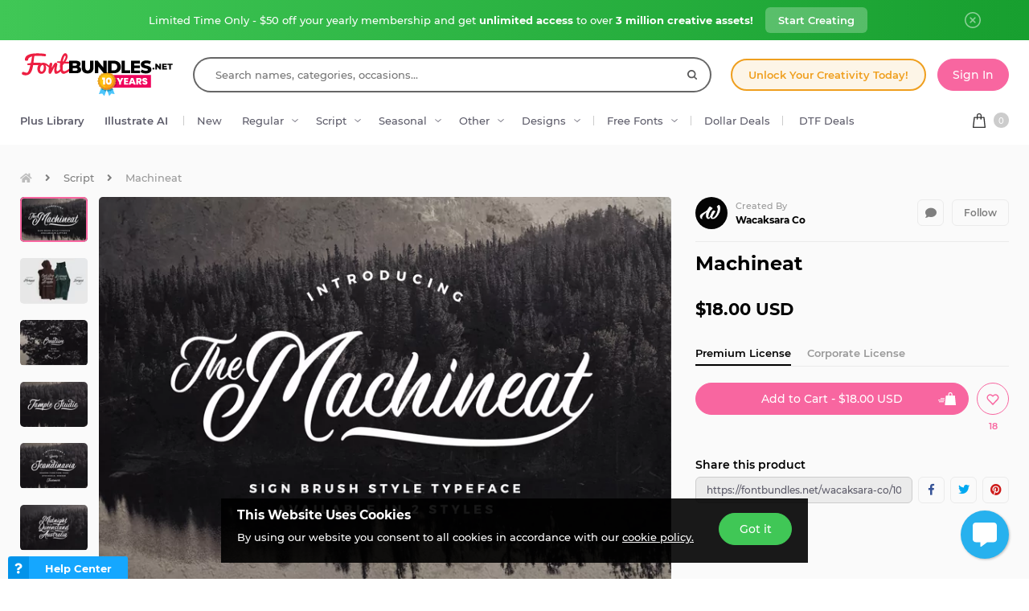

--- FILE ---
content_type: text/html; charset=utf-8
request_url: https://fontbundles.net/wacaksara-co/104096-machineat
body_size: 47754
content:
<!DOCTYPE html>
<html lang="en">
  <head>
    <meta charset="utf-8">
    <meta http-equiv="X-UA-Compatible" content="IE=edge">
    <meta name="X-CSRF-TOKEN" content="RAR2AFz6hX_A0p5FCoDwrt3rEf284pSAn428R6BWB24">    <meta name="viewport" content="width=device-width, initial-scale=1, maximum-scale=1">
    <title>Machineat</title>
    <meta name="description" content="Download Machineat (104096) instantly now! Trusted by millions + EASY to use Font Files + Full Support."/>    <meta name="keywords" content="vintage,display,handpainted,retro,poster,headline,advertising,packaging,brush font,label">    <meta property="article:author" content="https://www.facebook.com/fontbundlesnet" />
    <link rel="canonical" href="https://fontbundles.net/wacaksara-co/104096-machineat" />    <meta property="fb:app_id" content="497944513746297" />
        <meta property="og:type" content="product">
            <meta property="og:site_name" content="FontBundles.net" />
    <meta property="og:image" content="https://i.fbcd.co/products/resized/resized-750-500/793a6877fe6acb122b79d53292ee584616290545b88b9dfd85bac632d4f6ba6c.jpg" />    <meta property="og:title" content="Machineat" />    <meta property="og:description" content="Download Machineat (104096) instantly now! Trusted by millions + EASY to use Font Files + Full Support."/>    <meta property="og:url" content="https://fontbundles.net/wacaksara-co/104096-machineat" />    <meta property="og:locale" content="en_US" />
    <meta property="og:image:url" content="https://i.fbcd.co/products/resized/resized-750-500/793a6877fe6acb122b79d53292ee584616290545b88b9dfd85bac632d4f6ba6c.jpg" />    <meta property="og:image:secure_url" content="https://i.fbcd.co/products/resized/resized-750-500/793a6877fe6acb122b79d53292ee584616290545b88b9dfd85bac632d4f6ba6c.jpg" />    <meta property="og:image:width" content="750" />    <meta property="og:image:height" content="500" />        
            <meta property="og:price" content="18">
        <meta property="og:price:amount" content="18">
        <meta property="og:price:standard_amount" content="18">
        <meta property="og:price:currency" content="USD">
        <meta property="og:currency_code" content="USD">
        <meta property="product:availability" content="in stock">
        <meta property="product:condition" content="new">
        <meta property="product:retailer_item_id" content="104096">
    
            <meta property="og:image:alt" content="Machineat" />    <meta property="og:brand" content="Wacaksara Co">
    <meta property="og:product_id" content="104096">
    <meta property="og:provider_name" content="Font Bundles">
    <meta property="product:category" content="Script Fonts">
    <meta property="product:price:amount" content="18">
    <meta property="product:price:currency" content="USD">
    <meta property="product:retailer_category" content="Script Fonts">
    <meta property="product:product_link" content="https://fontbundles.net/wacaksara-co/104096-machineat">
    <meta name="twitter:card" content="product">
    <meta name="twitter:title" content="Machineat">
        <meta name="twitter:description" content="Download Machineat (104096) instantly now! Trusted by millions + EASY to use Font Files + Full Support.">
    <meta name="twitter:image" content="https://i.fbcd.co/products/resized/resized-750-500/793a6877fe6acb122b79d53292ee584616290545b88b9dfd85bac632d4f6ba6c.jpg">
    <meta name="twitter:image:width" content="750">
    <meta name="twitter:image:height" content="500">
    <meta name="twitter:data1" content="$18">
    <meta name="twitter:label1" content="Price">
    <meta name="twitter:data2" content="Wacaksara Co">
    <meta name="twitter:label2" content="Store">
    <meta name="twitter:domain" content="fontbundles.net">
        
    <meta property="product:is_cwp" content="cwp"/>
    <meta property="product:is_cwp_updated_at" content="2022-11-05 12:55:00"/>          <link rel="preconnect" href="//fbcd.co" crossorigin>
      <link rel="preconnect" href="//accounts.google.com" crossorigin>
      <link rel="preconnect" href="//www.googletagmanager.com" crossorigin>
      <link rel="preconnect" href="//connect.facebook.net" crossorigin>
      <link rel="preconnect" href="//cdn.jsdelivr.net" crossorigin>
      <link rel="preconnect" href="//www.googleadservices.com" crossorigin>
      <link rel="preconnect" href="//www.google-analytics.com" crossorigin>
      <link rel="preconnect" href="//www.facebook.com" crossorigin>
      <link rel="preconnect" href="//stats.g.doubleclick.net" crossorigin>
      <link rel="preconnect" href="//www.google.com" crossorigin>


    <link rel="preload" as="image" href="https://i.fbcd.co/products/resized/resized-750-500/793a6877fe6acb122b79d53292ee584616290545b88b9dfd85bac632d4f6ba6c.webp" media="(max-width: 767px)" type="image/webp" imagesrcset="https://i.fbcd.co/products/resized/resized-360-240/793a6877fe6acb122b79d53292ee584616290545b88b9dfd85bac632d4f6ba6c.webp 1x, https://i.fbcd.co/products/resized/resized-750-500/793a6877fe6acb122b79d53292ee584616290545b88b9dfd85bac632d4f6ba6c.webp 2x">
    <link rel="preload" as="image" href="https://i.fbcd.co/products/resized/resized-1500-1000/793a6877fe6acb122b79d53292ee584616290545b88b9dfd85bac632d4f6ba6c.webp" media="(min-width: 767px)" type="image/webp" imagesrcset="https://i.fbcd.co/products/resized/resized-750-500/793a6877fe6acb122b79d53292ee584616290545b88b9dfd85bac632d4f6ba6c.webp 1x, https://i.fbcd.co/products/resized/resized-1500-1000/793a6877fe6acb122b79d53292ee584616290545b88b9dfd85bac632d4f6ba6c.webp 2x">

    <link rel="preload" as="font" href="https://fbcd.co/fonts/montserrat/montserrat-medium.woff2" type="font/woff2" crossorigin>
    <link rel="preload" as="font" href="https://fbcd.co/fonts/montserrat/montserrat-semibold.woff2" type="font/woff2" crossorigin>
    <link rel="preload" as="font" href="https://fbcd.co/fonts/montserrat/montserrat-bold.woff2" type="font/woff2" crossorigin>
    <link rel="preload" as="font" href="https://fbcd.co/css/font-awesome/5.7.1/fonts/fa-db-production-1.5.woff2" type="font/woff2" crossorigin>

    <link href="https://fbcd.co/css/site/site_product.css?v=3.3.93" rel="stylesheet">
          <link rel="stylesheet" href="https://fbcd.co/css/font-awesome/5.7.1/css/fa-production-2.1.min.css?v=3.3.93">

            <link rel="shortcut icon" href="https://fbcd.co/images/favicon/fontbundles/favicon.ico" type="image/x-icon">
    <link rel="icon" href="https://fbcd.co/images/favicon/fontbundles/favicon.ico" type="image/x-icon">
    <link rel="apple-touch-icon" sizes="57x57" href="https://fbcd.co/images/favicon/fontbundles/apple-icon-57x57.png">
    <link rel="apple-touch-icon" sizes="60x60" href="https://fbcd.co/images/favicon/fontbundles/apple-icon-60x60.png">
    <link rel="apple-touch-icon" sizes="72x72" href="https://fbcd.co/images/favicon/fontbundles/apple-icon-72x72.png">
    <link rel="apple-touch-icon" sizes="76x76" href="https://fbcd.co/images/favicon/fontbundles/apple-icon-76x76.png">
    <link rel="apple-touch-icon" sizes="114x114" href="https://fbcd.co/images/favicon/fontbundles/apple-icon-114x114.png">
    <link rel="apple-touch-icon" sizes="120x120" href="https://fbcd.co/images/favicon/fontbundles/apple-icon-120x120.png">
    <link rel="apple-touch-icon" sizes="144x144" href="https://fbcd.co/images/favicon/fontbundles/apple-icon-144x144.png">
    <link rel="apple-touch-icon" sizes="152x152" href="https://fbcd.co/images/favicon/fontbundles/apple-icon-152x152.png">
    <link rel="apple-touch-icon" sizes="180x180" href="https://fbcd.co/images/favicon/fontbundles/apple-icon-180x180.png">
    <link rel="icon" type="image/png" sizes="192x192"  href="https://fbcd.co/images/favicon/fontbundles/android-icon-192x192.png">
    <link rel="icon" type="image/png" sizes="32x32" href="https://fbcd.co/images/favicon/fontbundles/favicon-32x32.png">
    <link rel="icon" type="image/png" sizes="96x96" href="https://fbcd.co/images/favicon/fontbundles/favicon-96x96.png">
    <link rel="icon" type="image/png" sizes="16x16" href="https://fbcd.co/images/favicon/fontbundles/favicon-16x16.png">
    <link rel="manifest" href="https://fbcd.co/images/favicon/fontbundles/manifest.json">
    <meta name="msapplication-TileColor" content="#ffffff">
    <meta name="msapplication-TileImage" content="https://fbcd.co/images/favicon/fontbundles/ms-icon-144x144.png">
    <meta name="theme-color" content="#ffffff">
    <meta name="messaging-sender" content="256308168499">
              <script type="fdb3a7eb7c83ebbed66226b5-text/javascript">
            window.dataLayer = window.dataLayer || [];
            dataLayer = [{
                            }];
                                            </script>
        <!-- Google Tag Manager -->
        <script type="fdb3a7eb7c83ebbed66226b5-text/javascript">(function(w,d,s,l,i){w[l]=w[l]||[];w[l].push({'gtm.start':
                    new Date().getTime(),event:'gtm.js'});var f=d.getElementsByTagName(s)[0],
                j=d.createElement(s),dl=l!='dataLayer'?'&l='+l:'';j.async=true;j.src=
                '//www.googletagmanager.com/gtm.js?id='+i+dl;f.parentNode.insertBefore(j,f);
            })(window,document,'script','dataLayer','GTM-KMD6GWG');</script>
        <!-- End Google Tag Manager -->
    <script type="fdb3a7eb7c83ebbed66226b5-text/javascript">
    !function(f,b,e,v,n,t,s){if(f.fbq)return;n=f.fbq=function(){n.callMethod?
    n.callMethod.apply(n,arguments):n.queue.push(arguments)};if(!f._fbq)f._fbq=n;
    n.push=n;n.loaded=!0;n.version='2.0';n.queue=[];t=b.createElement(e);t.async=!0;
    t.src=v;s=b.getElementsByTagName(e)[0];s.parentNode.insertBefore(t,s)}(window,
    document,'script','//connect.facebook.net/en_US/fbevents.js');
        fbq('init', '1015039665226867');
        fbq('track', "PageView");
        
    	fbq('track', 'ViewContent', {
    	  content_ids: ['104096'],
    	  content_type: 'product',
    	  value: 18,
    	  currency: 'USD'
    	});</script>
    <script type="fdb3a7eb7c83ebbed66226b5-text/javascript">
        function deferJsLoad (s, l, i, d) {
            window.addEventListener('load', function () {
                var t = document.createElement('script');
                t.async = !0;
                t.src = s;
                if (typeof l == 'function') t.onload = l;
                if (i) t.id = i;
                if (typeof d === 'undefined') {
                    document.getElementsByTagName("head")[0].appendChild(t);
                } else {
                    setTimeout(function () {
                        document.getElementsByTagName("head")[0].appendChild(t);
                    }, d);
                }
            });
        }
    </script>

        <script type="fdb3a7eb7c83ebbed66226b5-text/javascript">
        var typesenseHost                          = '43vdfu5b68zqrgk2p.a1.typesense.net';
        var typesenseSearchKey                     = 'iRA3W3ZdAzb1jQNNkAPaoAoH6pC5LtiV';
        var typesensePort                          = '443';
        var typesenseProtocol                      = 'https';
        var typesenseProductCollectionNewest       = 'product_new';
        var typesenseProductCollectionTrending     = 'product_new';
        var typesenseBlogPostCollection            = 'blog_posts';
        var typesenseDesignSchoolPostCollection    = 'design_school_posts';
        var typesenseDesignSchoolPostCollectionNewest  = 'design_school_posts';
        var typesenseDesignSchoolPostCollectionRelevant = 'design_school_posts';
        var typesenseProductCollectionPlus         = 'product_new';
        var typesenseProductCollectionBF           = 'product_bf';

        var typesenseSortProductCollectionOldest       = 'product_new/sort/product_publish_date_timestamp:asc';
        var typesenseSortProductCollectionTrending     = 'product_new/sort/product_weekly_trending:desc';
        var typesenseSortProductCollectionNewest       = 'product_new/sort/product_publish_date_timestamp:desc';
        var typesenseSortProductCollectionMostRelevant       = 'product_new/sort/product_id:desc';
        var typesenseSortProductCollectionFreeTrending     = 'product_free/sort/product_weekly_trending:desc';
        var typesenseSortProductCollectionFreeNewest       = 'product_free/sort/product_publish_date_timestamp:desc';
        var typesenseSortDesignSchoolPostCollectionNewest = 'design_school_posts/sort/published_timestamp:desc';
        var typesenseSortDesignSchoolPostCollectionRelevant = 'design_school_posts'; //default sort

        var typesenseProductCollection           = 'product_new';
        var typesenseStoreCollection             = 'store';
        var typesenseSuggestionCollection         = 'products_query_suggestions';
        var typesenseProductCollectionFree       = 'product_free';
        var typesenseProductCollectionFreeSearch = 'product_free';

        // eventually delete algolia 
        var algoliaAppId                    = 'JOA2UQH3Q1';
        var algoliaSearchKey                = '56b214761d44ff3b8d0105706a790293';
        var algoliaProductIndex             = 'product';
        var algoliaStoreIndex               = 'store';
        var algoliaSuggestionsIndex         = 'products_query_suggestions';
        var algoliaBfProductIndex           = 'bf_product';
        var algoliaProductIndexPriceAsc     = 'product_price_asc';
        var algoliaProductIndexPriceDesc    = 'product_price_desc';
        var algoliaProductIndexNewest       = 'product_newest';
        var algoliaProductIndexOldest       = 'product_oldest';
        var algoliaProductIndexTrending     = 'product_trending';
        var algoliaProductIndexPlus         = 'product_plus';
        var algoliaProductIndexPlusOldest   = 'product_plus_oldest';
        var algoliaProductIndexPlusNewest   = 'product_plus_newest';
        var algoliaProductIndexCollections  = 'product_collections';
        var algoliaProductIndexCategories   = 'product_categories';
        var algoliaProductIndexHomepage     = 'product_homepage';
        var algoliaProductIndexFree         = 'product_free';
        var algoliaProductIndexFreeTrending = 'product_free_trending';
        var algoliaProductIndexFreeNewest   = 'product_free_newest';
        var algoliaProductIndexFreeSearch   = 'product_free_search';

        var algoliaDesignSchoolPostIndex    = 'design_school_index';
        var algoliaDesignSchoolPostIndexNewest  = 'design_school_index_new';
        var algoliaDesignSchoolPostIndexRelevant = 'design_school_index_relevant';

        var algoliaCurrentIndex;

    </script>
        <!-- Hotjar -->
        <script type="fdb3a7eb7c83ebbed66226b5-text/javascript">
            (function (h, o, t, j, a, r) {
                h.hj = h.hj || function () {
                    (h.hj.q = h.hj.q || []).push(arguments)
                };
                h._hjSettings = {
                    hjid:610956,
                    hjsv:5};
                a = o.getElementsByTagName('head')[0];
                r = o.createElement('script');
                r.async = 1;
                r.src = t + h._hjSettings.hjid + j + h._hjSettings.hjsv;
                a.appendChild(r);
            })(window, document, '//static.hotjar.com/c/hotjar-', '.js?sv=');
        </script>
        <!-- End HotJar -->
                 <script type="application/ld+json">
     {"@context":"http://schema.org","@type":"Product","SKU":104096,"productId":104096,"url":"https://fontbundles.net/wacaksara-co/104096-machineat","name":"Machineat","description":"Machineat by Wacaksara Co available for $18 at FontBundles.net","brand":{"@type":"Brand","@context":"https://schema.org/","name":"Wacaksara Co"},"releaseDate":"2018-06-19 10:34:05","category":"Software > Digital Goods > Fonts","offers":[{"@type":"Offer","availability":"http://schema.org/InStock","priceCurrency":"USD","price":"18.00","priceSpecification":[{"@type":"UnitPriceSpecification","priceType":"https://schema.org/ListPrice","price":"18.00"}]}],"image":[{"@context":"https://schema.org/","@type":"ImageObject","contentUrl":"https://i.fbcd.co/products/original/793a6877fe6acb122b79d53292ee584616290545b88b9dfd85bac632d4f6ba6c.jpg","thumbnail":"https://i.fbcd.co/products/resized/resized-360-240/793a6877fe6acb122b79d53292ee584616290545b88b9dfd85bac632d4f6ba6c.jpg","license":"https://fontbundles.net/license","acquireLicensePage":"https://fontbundles.net/wacaksara-co/104096-machineat","creditText":"Machineat","caption":"Machineat","creator":{"@type":"Person","name":"Wacaksara Co"},"copyrightHolder":"Wacaksara Co","copyrightNotice":"Wacaksara Co"},{"@context":"https://schema.org/","@type":"ImageObject","contentUrl":"https://i.fbcd.co/products/original/8ea339eca071a3e8c35d7735eb2867ecb499ff1cfd6f82ced0e7a7f27e164ca3.jpg","thumbnail":"https://i.fbcd.co/products/resized/resized-360-240/8ea339eca071a3e8c35d7735eb2867ecb499ff1cfd6f82ced0e7a7f27e164ca3.jpg","license":"https://fontbundles.net/license","acquireLicensePage":"https://fontbundles.net/wacaksara-co/104096-machineat","creditText":"Machineat Image 2","caption":"Machineat Image 2","creator":{"@type":"Person","name":"Wacaksara Co"},"copyrightHolder":"Wacaksara Co","copyrightNotice":"Wacaksara Co"},{"@context":"https://schema.org/","@type":"ImageObject","contentUrl":"https://i.fbcd.co/products/original/65af5f8eec6917ad49659fd57f79463b48fa5b43365853a4901537d0c4ca6947.jpg","thumbnail":"https://i.fbcd.co/products/resized/resized-360-240/65af5f8eec6917ad49659fd57f79463b48fa5b43365853a4901537d0c4ca6947.jpg","license":"https://fontbundles.net/license","acquireLicensePage":"https://fontbundles.net/wacaksara-co/104096-machineat","creditText":"Machineat Image 3","caption":"Machineat Image 3","creator":{"@type":"Person","name":"Wacaksara Co"},"copyrightHolder":"Wacaksara Co","copyrightNotice":"Wacaksara Co"},{"@context":"https://schema.org/","@type":"ImageObject","contentUrl":"https://i.fbcd.co/products/original/edeab690eecc9a8a2eaecf523e4743dcddede290620655171f0963802e16325f.jpg","thumbnail":"https://i.fbcd.co/products/resized/resized-360-240/edeab690eecc9a8a2eaecf523e4743dcddede290620655171f0963802e16325f.jpg","license":"https://fontbundles.net/license","acquireLicensePage":"https://fontbundles.net/wacaksara-co/104096-machineat","creditText":"Machineat Image 4","caption":"Machineat Image 4","creator":{"@type":"Person","name":"Wacaksara Co"},"copyrightHolder":"Wacaksara Co","copyrightNotice":"Wacaksara Co"},{"@context":"https://schema.org/","@type":"ImageObject","contentUrl":"https://i.fbcd.co/products/original/d9a68bfc65821bfff14f24930a20822a47d413ff61371f0cca3442deb82b6a7e.jpg","thumbnail":"https://i.fbcd.co/products/resized/resized-360-240/d9a68bfc65821bfff14f24930a20822a47d413ff61371f0cca3442deb82b6a7e.jpg","license":"https://fontbundles.net/license","acquireLicensePage":"https://fontbundles.net/wacaksara-co/104096-machineat","creditText":"Machineat Image 5","caption":"Machineat Image 5","creator":{"@type":"Person","name":"Wacaksara Co"},"copyrightHolder":"Wacaksara Co","copyrightNotice":"Wacaksara Co"},{"@context":"https://schema.org/","@type":"ImageObject","contentUrl":"https://i.fbcd.co/products/original/8faf96b419886475066b1edc7b64baa77465eac664f3c6b0dcb62f710d5aa24c.jpg","thumbnail":"https://i.fbcd.co/products/resized/resized-360-240/8faf96b419886475066b1edc7b64baa77465eac664f3c6b0dcb62f710d5aa24c.jpg","license":"https://fontbundles.net/license","acquireLicensePage":"https://fontbundles.net/wacaksara-co/104096-machineat","creditText":"Machineat Image 6","caption":"Machineat Image 6","creator":{"@type":"Person","name":"Wacaksara Co"},"copyrightHolder":"Wacaksara Co","copyrightNotice":"Wacaksara Co"},{"@context":"https://schema.org/","@type":"ImageObject","contentUrl":"https://i.fbcd.co/products/original/2f0b0cc0a9231ae1fa46277d5ccd67e218a819a2b73fce8a0c2810bf739a95bd.jpg","thumbnail":"https://i.fbcd.co/products/resized/resized-360-240/2f0b0cc0a9231ae1fa46277d5ccd67e218a819a2b73fce8a0c2810bf739a95bd.jpg","license":"https://fontbundles.net/license","acquireLicensePage":"https://fontbundles.net/wacaksara-co/104096-machineat","creditText":"Machineat Image 7","caption":"Machineat Image 7","creator":{"@type":"Person","name":"Wacaksara Co"},"copyrightHolder":"Wacaksara Co","copyrightNotice":"Wacaksara Co"},{"@context":"https://schema.org/","@type":"ImageObject","contentUrl":"https://i.fbcd.co/products/original/24a2fa10fd8fd361f35533af87f871c49a0888a11bd18e8a8bd2d3298542789a.jpg","thumbnail":"https://i.fbcd.co/products/resized/resized-360-240/24a2fa10fd8fd361f35533af87f871c49a0888a11bd18e8a8bd2d3298542789a.jpg","license":"https://fontbundles.net/license","acquireLicensePage":"https://fontbundles.net/wacaksara-co/104096-machineat","creditText":"Machineat Image 8","caption":"Machineat Image 8","creator":{"@type":"Person","name":"Wacaksara Co"},"copyrightHolder":"Wacaksara Co","copyrightNotice":"Wacaksara Co"},{"@context":"https://schema.org/","@type":"ImageObject","contentUrl":"https://i.fbcd.co/products/original/76f09c77259bfd2f6bec9145446a68d7f7786a7e07a2571785981ad4c5b54995.jpg","thumbnail":"https://i.fbcd.co/products/resized/resized-360-240/76f09c77259bfd2f6bec9145446a68d7f7786a7e07a2571785981ad4c5b54995.jpg","license":"https://fontbundles.net/license","acquireLicensePage":"https://fontbundles.net/wacaksara-co/104096-machineat","creditText":"Machineat Image 9","caption":"Machineat Image 9","creator":{"@type":"Person","name":"Wacaksara Co"},"copyrightHolder":"Wacaksara Co","copyrightNotice":"Wacaksara Co"}],"logo":"https://fbcd.co/images/avatars/2a8e050c605b8bfe20dfcc36b6fc5dbf.jpg","aggregateRating":{"@type":"AggregateRating","ratingValue":5,"ratingCount":1,"reviewCount":1,"bestRating":5,"worstRating":1},"review":[{"@type":"Review","reviewRating":{"@type":"Rating","ratingValue":5},"name":"","author":{"@type":"Person","name":"Gaylene P"}}]}        </script>
               <script type="application/ld+json">
    [{"@context":"https://schema.org","@type":"BreadcrumbList","itemListElement":[{"@type":"ListItem","position":1,"name":"Script Fonts","item":"https://fontbundles.net/script-fonts"},{"@type":"ListItem","position":2,"name":"Machineat"}]},{"@context":"https://schema.org","@type":"BreadcrumbList","itemListElement":[{"@type":"ListItem","position":1,"name":"Wacaksara Co","item":"https://fontbundles.net/wacaksara-co"},{"@type":"ListItem","position":2,"name":"Machineat"}]}]    </script>
      <script type="application/ld+json">{"@context":"https://schema.org/","@type":"ImageObject","contentUrl":"https://i.fbcd.co/products/original/793a6877fe6acb122b79d53292ee584616290545b88b9dfd85bac632d4f6ba6c.jpg","thumbnail":"https://i.fbcd.co/products/resized/resized-360-240/793a6877fe6acb122b79d53292ee584616290545b88b9dfd85bac632d4f6ba6c.jpg","license":"https://fontbundles.net/license","acquireLicensePage":"https://fontbundles.net/wacaksara-co/104096-machineat","creditText":"Machineat","caption":"Machineat","creator":{"@type":"Person","name":"Wacaksara Co"},"copyrightHolder":"Wacaksara Co","copyrightNotice":"Wacaksara Co"}</script><script type="application/ld+json">{"@context":"https://schema.org/","@type":"ImageObject","contentUrl":"https://i.fbcd.co/products/original/8ea339eca071a3e8c35d7735eb2867ecb499ff1cfd6f82ced0e7a7f27e164ca3.jpg","thumbnail":"https://i.fbcd.co/products/resized/resized-360-240/8ea339eca071a3e8c35d7735eb2867ecb499ff1cfd6f82ced0e7a7f27e164ca3.jpg","license":"https://fontbundles.net/license","acquireLicensePage":"https://fontbundles.net/wacaksara-co/104096-machineat","creditText":"Machineat Image 2","caption":"Machineat Image 2","creator":{"@type":"Person","name":"Wacaksara Co"},"copyrightHolder":"Wacaksara Co","copyrightNotice":"Wacaksara Co"}</script><script type="application/ld+json">{"@context":"https://schema.org/","@type":"ImageObject","contentUrl":"https://i.fbcd.co/products/original/65af5f8eec6917ad49659fd57f79463b48fa5b43365853a4901537d0c4ca6947.jpg","thumbnail":"https://i.fbcd.co/products/resized/resized-360-240/65af5f8eec6917ad49659fd57f79463b48fa5b43365853a4901537d0c4ca6947.jpg","license":"https://fontbundles.net/license","acquireLicensePage":"https://fontbundles.net/wacaksara-co/104096-machineat","creditText":"Machineat Image 3","caption":"Machineat Image 3","creator":{"@type":"Person","name":"Wacaksara Co"},"copyrightHolder":"Wacaksara Co","copyrightNotice":"Wacaksara Co"}</script><script type="application/ld+json">{"@context":"https://schema.org/","@type":"ImageObject","contentUrl":"https://i.fbcd.co/products/original/edeab690eecc9a8a2eaecf523e4743dcddede290620655171f0963802e16325f.jpg","thumbnail":"https://i.fbcd.co/products/resized/resized-360-240/edeab690eecc9a8a2eaecf523e4743dcddede290620655171f0963802e16325f.jpg","license":"https://fontbundles.net/license","acquireLicensePage":"https://fontbundles.net/wacaksara-co/104096-machineat","creditText":"Machineat Image 4","caption":"Machineat Image 4","creator":{"@type":"Person","name":"Wacaksara Co"},"copyrightHolder":"Wacaksara Co","copyrightNotice":"Wacaksara Co"}</script><script type="application/ld+json">{"@context":"https://schema.org/","@type":"ImageObject","contentUrl":"https://i.fbcd.co/products/original/d9a68bfc65821bfff14f24930a20822a47d413ff61371f0cca3442deb82b6a7e.jpg","thumbnail":"https://i.fbcd.co/products/resized/resized-360-240/d9a68bfc65821bfff14f24930a20822a47d413ff61371f0cca3442deb82b6a7e.jpg","license":"https://fontbundles.net/license","acquireLicensePage":"https://fontbundles.net/wacaksara-co/104096-machineat","creditText":"Machineat Image 5","caption":"Machineat Image 5","creator":{"@type":"Person","name":"Wacaksara Co"},"copyrightHolder":"Wacaksara Co","copyrightNotice":"Wacaksara Co"}</script><script type="application/ld+json">{"@context":"https://schema.org/","@type":"ImageObject","contentUrl":"https://i.fbcd.co/products/original/8faf96b419886475066b1edc7b64baa77465eac664f3c6b0dcb62f710d5aa24c.jpg","thumbnail":"https://i.fbcd.co/products/resized/resized-360-240/8faf96b419886475066b1edc7b64baa77465eac664f3c6b0dcb62f710d5aa24c.jpg","license":"https://fontbundles.net/license","acquireLicensePage":"https://fontbundles.net/wacaksara-co/104096-machineat","creditText":"Machineat Image 6","caption":"Machineat Image 6","creator":{"@type":"Person","name":"Wacaksara Co"},"copyrightHolder":"Wacaksara Co","copyrightNotice":"Wacaksara Co"}</script><script type="application/ld+json">{"@context":"https://schema.org/","@type":"ImageObject","contentUrl":"https://i.fbcd.co/products/original/2f0b0cc0a9231ae1fa46277d5ccd67e218a819a2b73fce8a0c2810bf739a95bd.jpg","thumbnail":"https://i.fbcd.co/products/resized/resized-360-240/2f0b0cc0a9231ae1fa46277d5ccd67e218a819a2b73fce8a0c2810bf739a95bd.jpg","license":"https://fontbundles.net/license","acquireLicensePage":"https://fontbundles.net/wacaksara-co/104096-machineat","creditText":"Machineat Image 7","caption":"Machineat Image 7","creator":{"@type":"Person","name":"Wacaksara Co"},"copyrightHolder":"Wacaksara Co","copyrightNotice":"Wacaksara Co"}</script><script type="application/ld+json">{"@context":"https://schema.org/","@type":"ImageObject","contentUrl":"https://i.fbcd.co/products/original/24a2fa10fd8fd361f35533af87f871c49a0888a11bd18e8a8bd2d3298542789a.jpg","thumbnail":"https://i.fbcd.co/products/resized/resized-360-240/24a2fa10fd8fd361f35533af87f871c49a0888a11bd18e8a8bd2d3298542789a.jpg","license":"https://fontbundles.net/license","acquireLicensePage":"https://fontbundles.net/wacaksara-co/104096-machineat","creditText":"Machineat Image 8","caption":"Machineat Image 8","creator":{"@type":"Person","name":"Wacaksara Co"},"copyrightHolder":"Wacaksara Co","copyrightNotice":"Wacaksara Co"}</script><script type="application/ld+json">{"@context":"https://schema.org/","@type":"ImageObject","contentUrl":"https://i.fbcd.co/products/original/76f09c77259bfd2f6bec9145446a68d7f7786a7e07a2571785981ad4c5b54995.jpg","thumbnail":"https://i.fbcd.co/products/resized/resized-360-240/76f09c77259bfd2f6bec9145446a68d7f7786a7e07a2571785981ad4c5b54995.jpg","license":"https://fontbundles.net/license","acquireLicensePage":"https://fontbundles.net/wacaksara-co/104096-machineat","creditText":"Machineat Image 9","caption":"Machineat Image 9","creator":{"@type":"Person","name":"Wacaksara Co"},"copyrightHolder":"Wacaksara Co","copyrightNotice":"Wacaksara Co"}</script>      <script type="fdb3a7eb7c83ebbed66226b5-text/javascript">
          const LANGUAGE = "en";
      </script>


<link rel="alternate" hreflang="en" href="https://fontbundles.net/wacaksara-co/104096-machineat" />
<link rel="alternate" hreflang="x-default" href="https://fontbundles.net/wacaksara-co/104096-machineat" />

</head>
 <body class="fontbundles-theme plus-banner-on">
<!-- Google Tag Manager (noscript) -->
<noscript><iframe src="//www.googletagmanager.com/ns.html?id=GTM-KMD6GWG" height="0" width="0" style="display:none;visibility:hidden"></iframe></noscript>
<!-- End Google Tag Manager (noscript) -->
<noscript><img height="1" width="1" src="//www.facebook.com/tr?id=1015039665226867&ev=PageView&noscript=1" alt="facebook-tracking"/></noscript>
            <!-- Normal Plus Banner -->
            <div class="sticky-plus green">
                <div class="container">
                    <a href="https://fontbundles.net/plus-signup-redirect?plan=unlimited-yearly&discount=january-yearly-offer">
                        <span class="part offer">
                            Limited Time Only - $50 off your yearly membership and get&nbsp;<b>unlimited access</b>&nbsp;to over&nbsp;<b>3 million creative assets!</b>
                        </span>
                        <span class="part">
                            <span class="btn-secondary sticky-desktop">Start Creating</span>
                            <span class="btn-secondary sticky-mobile">Start Creating</span>
                            <span class="btn-secondary part-close visible-down-md closeStickyBanner" data-banner-id="green">Maybe Later</span>
                        </span>
                    </a>
                    <div class="part-close hidden-down-md">
                        <span class="plus-close closeStickyBanner" title="Close" data-banner-id="green">
                            <svg xmlns="http://www.w3.org/2000/svg" viewBox="0 0 512 512" width="20" height="20"><path d="M256 0C114.508 0 0 114.497 0 256c0 141.493 114.497 256 256 256 141.492 0 256-114.497 256-256C512 114.507 397.503 0 256 0zm0 472c-119.384 0-216-96.607-216-216 0-119.385 96.607-216 216-216 119.384 0 216 96.607 216 216 0 119.385-96.607 216-216 216z" fill="#FFF"/><path d="M343.586 315.302L284.284 256l59.302-59.302c7.81-7.81 7.811-20.473.001-28.284-7.812-7.811-20.475-7.81-28.284 0L256 227.716l-59.303-59.302c-7.809-7.811-20.474-7.811-28.284 0-7.81 7.811-7.81 20.474.001 28.284L227.716 256l-59.302 59.302c-7.811 7.811-7.812 20.474-.001 28.284 7.813 7.812 20.476 7.809 28.284 0L256 284.284l59.303 59.302c7.808 7.81 20.473 7.811 28.284 0s7.81-20.474-.001-28.284z" fill="#FFF"/></svg>
                        </span>
                    </div>
                </div> 
            </div>
            <!-- <div class="sticky-plus">
                <div class="container">
                    <a href="">
                        <span class="part offer">
                            <span class="hidden-down-md">
                                <span class="text">
                                    Unlimited Downloads
                                    <span class="dot"> • </span>
                                    15% off Marketplace Purchases
                                    <span class="dot"> • </span> Exclusive Software Access
                                </span>
                            </span>
                            <span class="visible-down-md mobile-text-container">
                                <span class="text">
                                    <span class="dot"> • </span> Unlimited Downloads <br />
                                    <span class="dot"> • </span> 15% off Marketplace Purchases <br />
                                    <span class="dot"> • </span> Exclusive Software Access <br />
                                </span>
                            </span>
                        </span>
                        <span class="part">
                            <span class="btn-secondary sticky-desktop">Start your Free Trial</span>
                            <span class="btn-secondary sticky-mobile">Start your Free Trial</span>
                            <span class="btn-secondary part-close visible-down-md closeStickyBanner">Maybe Later</span>
                        </span>
                    </a>
                    <div class="part-close hidden-down-md">
                        <span class="plus-close closeStickyBanner" title="Close">
                            <svg xmlns="http://www.w3.org/2000/svg" viewBox="0 0 512 512" width="20" height="20"><path d="M256 0C114.508 0 0 114.497 0 256c0 141.493 114.497 256 256 256 141.492 0 256-114.497 256-256C512 114.507 397.503 0 256 0zm0 472c-119.384 0-216-96.607-216-216 0-119.385 96.607-216 216-216 119.384 0 216 96.607 216 216 0 119.385-96.607 216-216 216z" fill="#FFF"/><path d="M343.586 315.302L284.284 256l59.302-59.302c7.81-7.81 7.811-20.473.001-28.284-7.812-7.811-20.475-7.81-28.284 0L256 227.716l-59.303-59.302c-7.809-7.811-20.474-7.811-28.284 0-7.81 7.811-7.81 20.474.001 28.284L227.716 256l-59.302 59.302c-7.811 7.811-7.812 20.474-.001 28.284 7.813 7.812 20.476 7.809 28.284 0L256 284.284l59.303 59.302c7.808 7.81 20.473 7.811 28.284 0s7.81-20.474-.001-28.284z" fill="#FFF"/></svg>
                        </span>
                    </div>
                </div> 
            </div> -->

                        
<!-- Admin Control Bar -->

<header class="site-header" id="site-header">
        <div class='container site-header__container'>
        <div class="site-header__top -main-page-only">
                        <div class='site-header__logo-flex'>
                <a href='https://fontbundles.net' class='header__logo-img' onclick="if (!window.__cfRLUnblockHandlers) return false; dataLayer.push({'event': 'GTMevent', 'eventLabel': 'Header Logo Link', 'eventAction': 'Header Link', 'eventCategory': 'Internal Link'});" data-cf-modified-fdb3a7eb7c83ebbed66226b5-="">
                    <img src="https://fbcd.co/images/logos/special/10/fontbundles_10.svg" title="Celebrating 10 years of Font Bundles!" alt="10" style="height: 60px;" />                </a>
            </div>

            <div class="site-header__search-flex">
                <div class="header-search" id="headerSearch">
                    <form method="get" action="https://fontbundles.net/search" class="header-search__form autocompleteForm">
                        <input type="text" class="header-search__input autocompleteSearchBox"
                               name="search"
                               placeholder="Search names, categories, occasions..."
                               value=""
                               id="header-search-box"
                               autocomplete="off"
                               autocorrect="off"
                               autocapitalize="none"
                               spellcheck="false"
                               auto-close='1'
                               required
                        >
                        <div class='header-search__preloader placeholderContainer'> &nbsp; </div>
                        <span class='header-search__clear-btn autocompleteClearBtn'> </span>
                        <button class='header-search__submit-btn autocompleteSubmitBtn'></button>
                    </form>
                    <div class='header-search__dropdown autocompleteResultsContainer'> &nbsp; </div>
                </div>
            </div>

            <div class="site-header__top-menu-flex">
                                                <div class="site-header__top-menu-item -plus-cta-mod -desktop-only">
                    <a href="/plus-choose" onclick="if (!window.__cfRLUnblockHandlers) return false; dataLayer.push({'event': 'GTMevent', 'eventLabel': 'Header Plus Membership Link - CTA Button', 'eventAction': 'Header Link', 'eventCategory': 'Internal Link'});" class="site-header__top-menu-cta-btn" data-cf-modified-fdb3a7eb7c83ebbed66226b5-="">
                        Unlock Your Creativity Today!
                    </a>
                </div>
                                                                 <div class='site-header__top-menu-item -desktop-only'>
                                              <div id="g_id_onload"
                              data-client_id="256308168499-7h8ead03m02k2s86tdhohu3mim7p85fo.apps.googleusercontent.com"
                              data-cancel_on_tap_outside="false"
                              data-context="signin"
                              data-login_uri="https://passport.designbundles.net/authorize/google/one-tap"
                              data-return_url="https://passport.designbundles.net/authorize/google?state=7452ff4825b0c2c9b1277bac135dd793&scope=openid%20email%20profile&response_type=code&approval_prompt=auto&redirect_uri=https%3A%2F%2Ffontbundles.net%2Flogin%2Fgoogle-check&client_id=authorization_code_live_client"
                         >
                         </div>
                                          <a href="https://fontbundles.net/login" class='header-account__btn btn-primary -btn-solid-theme' onclick="if (!window.__cfRLUnblockHandlers) return false; dataLayer.push({'event': 'GTMevent', 'eventLabel': 'Header Login Link', 'eventAction': 'Header Link', 'eventCategory': 'Internal Link'});" data-cf-modified-fdb3a7eb7c83ebbed66226b5-="">
                        Sign In                    </a>
                </div>
                            </div>

        </div>
        <div class='site-header__bottom'>
                        <div class='site-header__category-flex'>
                <ul class='site-header__category-menu'>
                                <li class='site-header__category-item -t-semibold'>
                    <a href="https://fontbundles.net/plus" class="site-header__category-link" onclick="if (!window.__cfRLUnblockHandlers) return false; dataLayer.push({'event': 'GTMevent', 'eventLabel': 'Header More Links Plus Products Link', 'eventAction': 'Header Link', 'eventCategory': 'Internal Link'});" data-cf-modified-fdb3a7eb7c83ebbed66226b5-="">Plus Library</a>
                </li>
                                <li class='site-header__category-item -t-semibold -desktop-only'>
                    <a href="https://fontbundles.net/illustrate-ai" onclick="if (!window.__cfRLUnblockHandlers) return false; dataLayer.push({'event': 'GTMevent', 'eventLabel': 'Header IllustrateAI Link', 'eventAction': 'IllustrateAI Link', 'eventCategory': 'Internal Link'});" class="site-header__category-link categoryLink" data-category-name='illustrateai' data-cf-modified-fdb3a7eb7c83ebbed66226b5-="">Illustrate AI</a>
                    <span class='site-header__category-divider'> </span>
                </li>
                                <li class='site-header__category-item -desktop-only'>
                                            <a href="https://fontbundles.net/new-fonts" class="site-header__category-link" onclick="if (!window.__cfRLUnblockHandlers) return false; dataLayer.push({'event': 'GTMevent', 'eventLabel': 'Header New Fonts Link', 'eventAction': 'New Fonts Link', 'eventCategory': 'Internal Link'});" data-cf-modified-fdb3a7eb7c83ebbed66226b5-="">New</a>
                                    </li>
                                                                        <li class='site-header__category-item ' title="Regular"> <!-- ID 61 = photos -->
                                <a href="https://fontbundles.net/regular-fonts" onclick="if (!window.__cfRLUnblockHandlers) return false; dataLayer.push({'event': 'GTMevent', 'eventLabel': 'Header Regular Link', 'eventAction': 'Header Link', 'eventCategory': 'Internal Link'});" class="site-header__category-link -has-dropdown categoryLink" data-category-name='regular-fonts' data-cf-modified-fdb3a7eb7c83ebbed66226b5-="">Regular </a>
                            </li>
                                                                                                <li class='site-header__category-item ' title="Script"> <!-- ID 61 = photos -->
                                <a href="https://fontbundles.net/script-fonts" onclick="if (!window.__cfRLUnblockHandlers) return false; dataLayer.push({'event': 'GTMevent', 'eventLabel': 'Header Script Link', 'eventAction': 'Header Link', 'eventCategory': 'Internal Link'});" class="site-header__category-link -has-dropdown categoryLink" data-category-name='script-fonts' data-cf-modified-fdb3a7eb7c83ebbed66226b5-="">Script </a>
                            </li>
                                                                                                <li class='site-header__category-item ' title="Seasonal"> <!-- ID 61 = photos -->
                                <a href="https://fontbundles.net/seasonal" onclick="if (!window.__cfRLUnblockHandlers) return false; dataLayer.push({'event': 'GTMevent', 'eventLabel': 'Header Seasonal Link', 'eventAction': 'Header Link', 'eventCategory': 'Internal Link'});" class="site-header__category-link -has-dropdown categoryLink" data-category-name='seasonal' data-cf-modified-fdb3a7eb7c83ebbed66226b5-="">Seasonal </a>
                            </li>
                                                                                                <li class='site-header__category-item ' title="Other"> <!-- ID 61 = photos -->
                                <a href="https://fontbundles.net/other" onclick="if (!window.__cfRLUnblockHandlers) return false; dataLayer.push({'event': 'GTMevent', 'eventLabel': 'Header Other Link', 'eventAction': 'Header Link', 'eventCategory': 'Internal Link'});" class="site-header__category-link -has-dropdown categoryLink" data-category-name='other' data-cf-modified-fdb3a7eb7c83ebbed66226b5-="">Other </a>
                            </li>
                                                                                    <li class="site-header__category-item visible-up-xs hidden-down-xl">
                        <a href="https://designbundles.net" class="site-header__category-link categoryLink -has-dropdown" data-category-name="designs" onclick="if (!window.__cfRLUnblockHandlers) return false; dataLayer.push({'event': 'GTMevent', 'eventLabel': 'Header Fonts Site Link', 'eventAction': 'Fonts Site Link', 'eventCategory': 'Internal Link'});" data-cf-modified-fdb3a7eb7c83ebbed66226b5-="">Designs</a>
                        <span class='site-header__category-divider'></span>
                    </li>
                                        <li class="site-header__category-item">
                                                <a href="https://fontbundles.net/free-fonts" class="site-header__category-link categoryLink -has-dropdown" data-category-name="freeproducts" onclick="if (!window.__cfRLUnblockHandlers) return false; dataLayer.push({'event': 'GTMevent', 'eventLabel': 'Header Free Fonts Link', 'eventAction': 'Free Fonts Link', 'eventCategory': 'Internal Link'});" data-cf-modified-fdb3a7eb7c83ebbed66226b5-="">Free Fonts</a>
                                                            <span class='site-header__category-divider'></span>
                    </li>

                                                                <li class="site-header__category-item hidden-down-lg">
                            <a id="ddEventMenuLink" href="https://fontbundles.net/dollar-deals" onclick="if (!window.__cfRLUnblockHandlers) return false; dataLayer.push({'event': 'GTMevent', 'eventLabel': 'Header One Dollar Deals Link', 'eventAction': 'Header Link', 'eventCategory': 'Internal Link'});" class="site-header__category-link -has-upper-text categoryLink" data-category-name="dollardeals" data-title="Limited time event" data-cf-modified-fdb3a7eb7c83ebbed66226b5-="">
                                                                Dollar Deals
                            </a>
                        </li>
                    
                    <li class='site-header__category-item'>
                        <span class='site-header__category-divider'></span>

                        <a href="https://fontbundles.net/dtf-dollar-event" class="site-header__category-link -has-upper-text" onclick="if (!window.__cfRLUnblockHandlers) return false; dataLayer.push({'event': 'GTMevent', 'eventLabel': 'Header DTF Dollar Event Link', 'eventAction': 'Header Link', 'eventCategory': 'Internal Link'});" data-cf-modified-fdb3a7eb7c83ebbed66226b5-="">
                                                        DTF Deals
                        </a>
                    </li>

                </ul>
            </div>

            <div id='cart-container' class='site-header__cart-flex'>
    <div class='header-cart headerDropdownContainer -locked' data-menu-name='cart'>
        <a href='/checkout' class='header-cart__btn'>
            <span class='header-cart__item-count -theme-bg  -empty  cartItems'>
                0 
            </span>
        </a>
        <div class='site-header__dropdown header-cart__dropdown headerDropdownMenu' id='cartPanel' style='display: none'>
            <div class='header-cart__header -theme-bg'>
                Your Cart
            </div>
            <div class='header-cart__no-products' id='cartNoProducts' style="">
                <strong> Your Cart is <span class="-theme-color">Empty</span> </strong>
                <div class='text-small-1 grey-text'> Add items to get started </div>
            </div>
            <div class='header-cart__body-wrapper' id="cartBodyWrapper">
                <div class="header-cart__body-scroll" id="cartScroll">
                    <div class="header-cart__products" id="cartProducts">
                                                                    </div>
                </div>
                <div class='header-cart__scroll-arrow no-select' id='cartScrollArrow'></div>
                <div class='header-cart__bottom-link no-select' id='cartBottomLink'>
                    Back to top
                </div>
            </div>
            <div class='header-cart__total' id='cartTotalRow' style="display: none">
                Total:
                <span class='r-float' id='cartTotalAmount'>$0.00 USD</span>
            </div>
                        <div class='header-cart__checkout-row'>
                <a href='/checkout' class='header-cart__checkout-btn -btn-primary -btn-solid-theme'>
                     Go to Checkout                 </a>
            </div>
        </div>
    </div>
</div>

        </div>
                <div class='site-header__category-dropdown -mobile-left-menu mobileMenuContainer' id='mobileCategories'>
            <div class='site-header__mobile-category-wrapper' id='mobileMenuSlider'>
                <div class='container site-header__category-container'>
                                        <div class='header-categories__mobile-header -theme-color -mobile-section-header -device-only'>
                        Categories                    </div>

                                                                        <div class='header-categories -regular-fonts categoryDropdown' data-category-name='regular-fonts'>
                                <a href='https://fontbundles.net/regular-fonts' onclick="if (!window.__cfRLUnblockHandlers) return false; dataLayer.push({'event': 'GTMevent', 'eventLabel': 'Header Regular Link', 'eventAction': 'Header Link', 'eventCategory': 'Internal Link'});" class='header-categories__primary-link -device-only' data-cf-modified-fdb3a7eb7c83ebbed66226b5-=""> Regular                                    <button class='header-categories__mobile-arrow-block mobileMenuSlideLink' data-menu-target="regular-fonts" data-menu-level='1'> &nbsp; </button>
                                </a>
                                <div class='header-categories__lists -columns-4  -mobile-lvl2-cats mobileMenuPanel' data-menu-group='regular-fonts'>
                                    <div class='header-categories__mobile-header -theme-color -mobile-section-header -device-only'>
                                        Regular                                        <div class='header-categories__mobile-back-link mobileMenuBackBtn'> Back </div>
                                    </div>
                                                                            <div class='header-categories__group'>
                                            <a href='https://fontbundles.net/regular-fonts/serif' onclick="if (!window.__cfRLUnblockHandlers) return false; dataLayer.push({'event': 'GTMevent', 'eventLabel': 'Header Serif Link', 'eventAction': 'Header Link', 'eventCategory': 'Internal Link'});" class='header-categories__primary-link' data-cf-modified-fdb3a7eb7c83ebbed66226b5-="">
                                                Serif                                                                                            </a>
                                                                                    </div>
                                                                                <div class='header-categories__group'>
                                            <a href='https://fontbundles.net/regular-fonts/sans-serif' onclick="if (!window.__cfRLUnblockHandlers) return false; dataLayer.push({'event': 'GTMevent', 'eventLabel': 'Header Sans Serif Link', 'eventAction': 'Header Link', 'eventCategory': 'Internal Link'});" class='header-categories__primary-link' data-cf-modified-fdb3a7eb7c83ebbed66226b5-="">
                                                Sans Serif                                                                                            </a>
                                                                                    </div>
                                                                                <div class='header-categories__group'>
                                            <a href='https://fontbundles.net/regular-fonts/slab-serif' onclick="if (!window.__cfRLUnblockHandlers) return false; dataLayer.push({'event': 'GTMevent', 'eventLabel': 'Header Slab Serif Link', 'eventAction': 'Header Link', 'eventCategory': 'Internal Link'});" class='header-categories__primary-link' data-cf-modified-fdb3a7eb7c83ebbed66226b5-="">
                                                Slab Serif                                                                                            </a>
                                                                                    </div>
                                                                                <div class='header-categories__group'>
                                            <a href='https://fontbundles.net/regular-fonts/display' onclick="if (!window.__cfRLUnblockHandlers) return false; dataLayer.push({'event': 'GTMevent', 'eventLabel': 'Header Display Link', 'eventAction': 'Header Link', 'eventCategory': 'Internal Link'});" class='header-categories__primary-link' data-cf-modified-fdb3a7eb7c83ebbed66226b5-="">
                                                Display                                                                                            </a>
                                                                                    </div>
                                                                                <div class='header-categories__group'>
                                            <a href='https://fontbundles.net/regular-fonts/blackletter' onclick="if (!window.__cfRLUnblockHandlers) return false; dataLayer.push({'event': 'GTMevent', 'eventLabel': 'Header Blackletter Link', 'eventAction': 'Header Link', 'eventCategory': 'Internal Link'});" class='header-categories__primary-link' data-cf-modified-fdb3a7eb7c83ebbed66226b5-="">
                                                Blackletter                                                                                            </a>
                                                                                    </div>
                                                                            <div class='header-categories__group'>
                                        <a href='https://fontbundles.net/regular-fonts' onclick="if (!window.__cfRLUnblockHandlers) return false; dataLayer.push({'event': 'GTMevent', 'eventLabel': 'All Regular Link', 'eventAction': 'Header Link', 'eventCategory': 'Internal Link'});" class='header-categories__primary-link bold' data-cf-modified-fdb3a7eb7c83ebbed66226b5-=""> All Regular </a>
                                    </div>
                                </div>
                            </div>
                                                                                                <div class='header-categories -script-fonts categoryDropdown' data-category-name='script-fonts'>
                                <a href='https://fontbundles.net/script-fonts' onclick="if (!window.__cfRLUnblockHandlers) return false; dataLayer.push({'event': 'GTMevent', 'eventLabel': 'Header Script Link', 'eventAction': 'Header Link', 'eventCategory': 'Internal Link'});" class='header-categories__primary-link -device-only' data-cf-modified-fdb3a7eb7c83ebbed66226b5-=""> Script                                    <button class='header-categories__mobile-arrow-block mobileMenuSlideLink' data-menu-target="script-fonts" data-menu-level='1'> &nbsp; </button>
                                </a>
                                <div class='header-categories__lists -columns-4  -mobile-lvl2-cats mobileMenuPanel' data-menu-group='script-fonts'>
                                    <div class='header-categories__mobile-header -theme-color -mobile-section-header -device-only'>
                                        Script                                        <div class='header-categories__mobile-back-link mobileMenuBackBtn'> Back </div>
                                    </div>
                                                                            <div class='header-categories__group'>
                                            <a href='https://fontbundles.net/script-fonts/monoline' onclick="if (!window.__cfRLUnblockHandlers) return false; dataLayer.push({'event': 'GTMevent', 'eventLabel': 'Header Monoline Link', 'eventAction': 'Header Link', 'eventCategory': 'Internal Link'});" class='header-categories__primary-link' data-cf-modified-fdb3a7eb7c83ebbed66226b5-="">
                                                Monoline                                                                                            </a>
                                                                                    </div>
                                                                                <div class='header-categories__group'>
                                            <a href='https://fontbundles.net/script-fonts/calligraphy' onclick="if (!window.__cfRLUnblockHandlers) return false; dataLayer.push({'event': 'GTMevent', 'eventLabel': 'Header Calligraphy Link', 'eventAction': 'Header Link', 'eventCategory': 'Internal Link'});" class='header-categories__primary-link' data-cf-modified-fdb3a7eb7c83ebbed66226b5-="">
                                                Calligraphy                                                                                            </a>
                                                                                    </div>
                                                                                <div class='header-categories__group'>
                                            <a href='https://fontbundles.net/script-fonts/handwritten' onclick="if (!window.__cfRLUnblockHandlers) return false; dataLayer.push({'event': 'GTMevent', 'eventLabel': 'Header Handwritten Link', 'eventAction': 'Header Link', 'eventCategory': 'Internal Link'});" class='header-categories__primary-link' data-cf-modified-fdb3a7eb7c83ebbed66226b5-="">
                                                Handwritten                                                                                            </a>
                                                                                    </div>
                                                                                <div class='header-categories__group'>
                                            <a href='https://fontbundles.net/script-fonts/brush' onclick="if (!window.__cfRLUnblockHandlers) return false; dataLayer.push({'event': 'GTMevent', 'eventLabel': 'Header Brush Link', 'eventAction': 'Header Link', 'eventCategory': 'Internal Link'});" class='header-categories__primary-link' data-cf-modified-fdb3a7eb7c83ebbed66226b5-="">
                                                Brush                                                                                            </a>
                                                                                    </div>
                                                                                <div class='header-categories__group'>
                                            <a href='https://fontbundles.net/script-fonts/graffiti' onclick="if (!window.__cfRLUnblockHandlers) return false; dataLayer.push({'event': 'GTMevent', 'eventLabel': 'Header Graffiti Link', 'eventAction': 'Header Link', 'eventCategory': 'Internal Link'});" class='header-categories__primary-link' data-cf-modified-fdb3a7eb7c83ebbed66226b5-="">
                                                Graffiti                                                                                            </a>
                                                                                    </div>
                                                                            <div class='header-categories__group'>
                                        <a href='https://fontbundles.net/script-fonts' onclick="if (!window.__cfRLUnblockHandlers) return false; dataLayer.push({'event': 'GTMevent', 'eventLabel': 'All Script Link', 'eventAction': 'Header Link', 'eventCategory': 'Internal Link'});" class='header-categories__primary-link bold' data-cf-modified-fdb3a7eb7c83ebbed66226b5-=""> All Script </a>
                                    </div>
                                </div>
                            </div>
                                                                                                <div class='header-categories -seasonal categoryDropdown' data-category-name='seasonal'>
                                <a href='https://fontbundles.net/seasonal' onclick="if (!window.__cfRLUnblockHandlers) return false; dataLayer.push({'event': 'GTMevent', 'eventLabel': 'Header Seasonal Link', 'eventAction': 'Header Link', 'eventCategory': 'Internal Link'});" class='header-categories__primary-link -device-only' data-cf-modified-fdb3a7eb7c83ebbed66226b5-=""> Seasonal                                    <button class='header-categories__mobile-arrow-block mobileMenuSlideLink' data-menu-target="seasonal" data-menu-level='1'> &nbsp; </button>
                                </a>
                                <div class='header-categories__lists -columns-4  -mobile-lvl2-cats mobileMenuPanel' data-menu-group='seasonal'>
                                    <div class='header-categories__mobile-header -theme-color -mobile-section-header -device-only'>
                                        Seasonal                                        <div class='header-categories__mobile-back-link mobileMenuBackBtn'> Back </div>
                                    </div>
                                                                            <div class='header-categories__group'>
                                            <a href='https://fontbundles.net/seasonal/christmas' onclick="if (!window.__cfRLUnblockHandlers) return false; dataLayer.push({'event': 'GTMevent', 'eventLabel': 'Header Christmas Link', 'eventAction': 'Header Link', 'eventCategory': 'Internal Link'});" class='header-categories__primary-link' data-cf-modified-fdb3a7eb7c83ebbed66226b5-="">
                                                Christmas                                                                                            </a>
                                                                                    </div>
                                                                                <div class='header-categories__group'>
                                            <a href='https://fontbundles.net/seasonal/easter' onclick="if (!window.__cfRLUnblockHandlers) return false; dataLayer.push({'event': 'GTMevent', 'eventLabel': 'Header Easter Link', 'eventAction': 'Header Link', 'eventCategory': 'Internal Link'});" class='header-categories__primary-link' data-cf-modified-fdb3a7eb7c83ebbed66226b5-="">
                                                Easter                                                                                            </a>
                                                                                    </div>
                                                                                <div class='header-categories__group'>
                                            <a href='https://fontbundles.net/seasonal/summer' onclick="if (!window.__cfRLUnblockHandlers) return false; dataLayer.push({'event': 'GTMevent', 'eventLabel': 'Header Summer Link', 'eventAction': 'Header Link', 'eventCategory': 'Internal Link'});" class='header-categories__primary-link' data-cf-modified-fdb3a7eb7c83ebbed66226b5-="">
                                                Summer                                                                                            </a>
                                                                                    </div>
                                                                                <div class='header-categories__group'>
                                            <a href='https://fontbundles.net/seasonal/valentines' onclick="if (!window.__cfRLUnblockHandlers) return false; dataLayer.push({'event': 'GTMevent', 'eventLabel': 'Header Valentines Link', 'eventAction': 'Header Link', 'eventCategory': 'Internal Link'});" class='header-categories__primary-link' data-cf-modified-fdb3a7eb7c83ebbed66226b5-="">
                                                Valentines                                                                                            </a>
                                                                                    </div>
                                                                                <div class='header-categories__group'>
                                            <a href='https://fontbundles.net/seasonal/halloween' onclick="if (!window.__cfRLUnblockHandlers) return false; dataLayer.push({'event': 'GTMevent', 'eventLabel': 'Header Halloween Link', 'eventAction': 'Header Link', 'eventCategory': 'Internal Link'});" class='header-categories__primary-link' data-cf-modified-fdb3a7eb7c83ebbed66226b5-="">
                                                Halloween                                                                                            </a>
                                                                                    </div>
                                                                            <div class='header-categories__group'>
                                        <a href='https://fontbundles.net/seasonal' onclick="if (!window.__cfRLUnblockHandlers) return false; dataLayer.push({'event': 'GTMevent', 'eventLabel': 'All Seasonal Link', 'eventAction': 'Header Link', 'eventCategory': 'Internal Link'});" class='header-categories__primary-link bold' data-cf-modified-fdb3a7eb7c83ebbed66226b5-=""> All Seasonal </a>
                                    </div>
                                </div>
                            </div>
                                                                                                <div class='header-categories -other categoryDropdown' data-category-name='other'>
                                <a href='https://fontbundles.net/other' onclick="if (!window.__cfRLUnblockHandlers) return false; dataLayer.push({'event': 'GTMevent', 'eventLabel': 'Header Other Link', 'eventAction': 'Header Link', 'eventCategory': 'Internal Link'});" class='header-categories__primary-link -device-only' data-cf-modified-fdb3a7eb7c83ebbed66226b5-=""> Other                                    <button class='header-categories__mobile-arrow-block mobileMenuSlideLink' data-menu-target="other" data-menu-level='1'> &nbsp; </button>
                                </a>
                                <div class='header-categories__lists -columns-4  -mobile-lvl2-cats mobileMenuPanel' data-menu-group='other'>
                                    <div class='header-categories__mobile-header -theme-color -mobile-section-header -device-only'>
                                        Other                                        <div class='header-categories__mobile-back-link mobileMenuBackBtn'> Back </div>
                                    </div>
                                                                            <div class='header-categories__group'>
                                            <a href='https://fontbundles.net/other/embroidery-fonts' onclick="if (!window.__cfRLUnblockHandlers) return false; dataLayer.push({'event': 'GTMevent', 'eventLabel': 'Header Embroidery Fonts Link', 'eventAction': 'Header Link', 'eventCategory': 'Internal Link'});" class='header-categories__primary-link' data-cf-modified-fdb3a7eb7c83ebbed66226b5-="">
                                                Embroidery Fonts                                                                                            </a>
                                                                                    </div>
                                                                                <div class='header-categories__group'>
                                            <a href='https://fontbundles.net/other/single-line' onclick="if (!window.__cfRLUnblockHandlers) return false; dataLayer.push({'event': 'GTMevent', 'eventLabel': 'Header Single Line Link', 'eventAction': 'Header Link', 'eventCategory': 'Internal Link'});" class='header-categories__primary-link' data-cf-modified-fdb3a7eb7c83ebbed66226b5-="">
                                                Single Line                                                                                            </a>
                                                                                    </div>
                                                                                <div class='header-categories__group'>
                                            <a href='https://fontbundles.net/other/svg-color' onclick="if (!window.__cfRLUnblockHandlers) return false; dataLayer.push({'event': 'GTMevent', 'eventLabel': 'Header SVG / Color Link', 'eventAction': 'Header Link', 'eventCategory': 'Internal Link'});" class='header-categories__primary-link' data-cf-modified-fdb3a7eb7c83ebbed66226b5-="">
                                                SVG / Color                                                                                            </a>
                                                                                    </div>
                                                                                <div class='header-categories__group'>
                                            <a href='https://fontbundles.net/other/packs-bundles' onclick="if (!window.__cfRLUnblockHandlers) return false; dataLayer.push({'event': 'GTMevent', 'eventLabel': 'Header Packs / Bundles Link', 'eventAction': 'Header Link', 'eventCategory': 'Internal Link'});" class='header-categories__primary-link' data-cf-modified-fdb3a7eb7c83ebbed66226b5-="">
                                                Packs / Bundles                                                                                            </a>
                                                                                    </div>
                                                                                <div class='header-categories__group'>
                                            <a href='https://fontbundles.net/other/tattoo' onclick="if (!window.__cfRLUnblockHandlers) return false; dataLayer.push({'event': 'GTMevent', 'eventLabel': 'Header Tattoo Link', 'eventAction': 'Header Link', 'eventCategory': 'Internal Link'});" class='header-categories__primary-link' data-cf-modified-fdb3a7eb7c83ebbed66226b5-="">
                                                Tattoo                                                                                            </a>
                                                                                    </div>
                                                                                <div class='header-categories__group'>
                                            <a href='https://fontbundles.net/other/duo-and-trios' onclick="if (!window.__cfRLUnblockHandlers) return false; dataLayer.push({'event': 'GTMevent', 'eventLabel': 'Header Duo and Trios Link', 'eventAction': 'Header Link', 'eventCategory': 'Internal Link'});" class='header-categories__primary-link' data-cf-modified-fdb3a7eb7c83ebbed66226b5-="">
                                                Duo and Trios                                                                                            </a>
                                                                                    </div>
                                                                                <div class='header-categories__group'>
                                            <a href='https://fontbundles.net/other/themed' onclick="if (!window.__cfRLUnblockHandlers) return false; dataLayer.push({'event': 'GTMevent', 'eventLabel': 'Header Themed Link', 'eventAction': 'Header Link', 'eventCategory': 'Internal Link'});" class='header-categories__primary-link' data-cf-modified-fdb3a7eb7c83ebbed66226b5-="">
                                                Themed                                                                                            </a>
                                                                                    </div>
                                                                                <div class='header-categories__group'>
                                            <a href='https://fontbundles.net/other/logo' onclick="if (!window.__cfRLUnblockHandlers) return false; dataLayer.push({'event': 'GTMevent', 'eventLabel': 'Header Logo Link', 'eventAction': 'Header Link', 'eventCategory': 'Internal Link'});" class='header-categories__primary-link' data-cf-modified-fdb3a7eb7c83ebbed66226b5-="">
                                                Logo                                                                                            </a>
                                                                                    </div>
                                                                                <div class='header-categories__group'>
                                            <a href='https://fontbundles.net/other/multilingual' onclick="if (!window.__cfRLUnblockHandlers) return false; dataLayer.push({'event': 'GTMevent', 'eventLabel': 'Header Multilingual Link', 'eventAction': 'Header Link', 'eventCategory': 'Internal Link'});" class='header-categories__primary-link' data-cf-modified-fdb3a7eb7c83ebbed66226b5-="">
                                                Multilingual                                                                                            </a>
                                                                                    </div>
                                                                                <div class='header-categories__group'>
                                            <a href='https://fontbundles.net/other/fancy' onclick="if (!window.__cfRLUnblockHandlers) return false; dataLayer.push({'event': 'GTMevent', 'eventLabel': 'Header Fancy Link', 'eventAction': 'Header Link', 'eventCategory': 'Internal Link'});" class='header-categories__primary-link' data-cf-modified-fdb3a7eb7c83ebbed66226b5-="">
                                                Fancy                                                                                            </a>
                                                                                    </div>
                                                                                <div class='header-categories__group'>
                                            <a href='https://fontbundles.net/other/gothic' onclick="if (!window.__cfRLUnblockHandlers) return false; dataLayer.push({'event': 'GTMevent', 'eventLabel': 'Header Gothic Link', 'eventAction': 'Header Link', 'eventCategory': 'Internal Link'});" class='header-categories__primary-link' data-cf-modified-fdb3a7eb7c83ebbed66226b5-="">
                                                Gothic                                                                                            </a>
                                                                                    </div>
                                                                                <div class='header-categories__group'>
                                            <a href='https://fontbundles.net/other/monogram' onclick="if (!window.__cfRLUnblockHandlers) return false; dataLayer.push({'event': 'GTMevent', 'eventLabel': 'Header Monogram Link', 'eventAction': 'Header Link', 'eventCategory': 'Internal Link'});" class='header-categories__primary-link' data-cf-modified-fdb3a7eb7c83ebbed66226b5-="">
                                                Monogram                                                                                            </a>
                                                                                    </div>
                                                                                <div class='header-categories__group'>
                                            <a href='https://fontbundles.net/other/dingbats' onclick="if (!window.__cfRLUnblockHandlers) return false; dataLayer.push({'event': 'GTMevent', 'eventLabel': 'Header Dingbats Link', 'eventAction': 'Header Link', 'eventCategory': 'Internal Link'});" class='header-categories__primary-link' data-cf-modified-fdb3a7eb7c83ebbed66226b5-="">
                                                Dingbats                                                                                            </a>
                                                                                    </div>
                                                                            <div class='header-categories__group'>
                                        <a href='https://fontbundles.net/other' onclick="if (!window.__cfRLUnblockHandlers) return false; dataLayer.push({'event': 'GTMevent', 'eventLabel': 'All Other Link', 'eventAction': 'Header Link', 'eventCategory': 'Internal Link'});" class='header-categories__primary-link bold' data-cf-modified-fdb3a7eb7c83ebbed66226b5-=""> All Other </a>
                                    </div>
                                </div>
                            </div>
                                                                <!-- Fonts / Designs -->
                    <div class='header-categories'>
                                            <a href="https://designbundles.net/" class='header-categories__primary-link' target='_blank' onclick="if (!window.__cfRLUnblockHandlers) return false; dataLayer.push({'event': 'GTMevent', 'eventLabel': 'Design Bundles Link', 'eventAction': 'Header - Our Sites', 'eventCategory': 'Internal Link'});" data-cf-modified-fdb3a7eb7c83ebbed66226b5-="">
                            Designs                            <button class='header-categories__mobile-arrow-block -device-only mobileMenuSlideLink' data-menu-target="designs" data-menu-level='1'> &nbsp; </button>
                        </a>
                                        </div>
                                        <div class='header-categories header-categories__mobile-primary-menu -more -mobile-explore-menu categoryDropdown -device-only' data-category-name='more'>
                                                <a href="/plus-choose" onclick="if (!window.__cfRLUnblockHandlers) return false; dataLayer.push({'event': 'GTMevent', 'eventLabel': 'Header Plus Membership Link - CTA Button', 'eventAction': 'Header Link', 'eventCategory': 'Internal Link'});" class="header-categories__mobile-plus_promo" data-cf-modified-fdb3a7eb7c83ebbed66226b5-="">
                            Sign up to Plus and Unlock Your Creativity Today!
                        </a>
                                                <div class='header-categories__mobile-header -theme-color -mobile-section-header -device-only'> Explore </div>
                        <div class='header-categories__lists -columns-4'>
                            <!-- Plus -->
                            <div class='header-categories__group'>
                                <a href="https://fontbundles.net/plus" onclick="if (!window.__cfRLUnblockHandlers) return false; dataLayer.push({'event': 'GTMevent', 'eventLabel': 'Header More Links Plus Products Link', 'eventAction': 'Header Link', 'eventCategory': 'Internal Link'});" class='header-categories__primary-link' data-cf-modified-fdb3a7eb7c83ebbed66226b5-="">Plus Library</a>
                            </div>
                            <!-- Illustrate AI -->
                            <div class='header-categories__group -device-only'>
                                <a href="https://fontbundles.net/illustrate-ai" class='header-categories__primary-link' onclick="if (!window.__cfRLUnblockHandlers) return false; dataLayer.push({'event': 'GTMevent', 'eventLabel': 'Header IllustrateAI Link', 'eventAction': 'IllustrateAI Link', 'eventCategory': 'Internal Link'});" data-cf-modified-fdb3a7eb7c83ebbed66226b5-="">Illustrate AI</a>
                            </div>
                            <!-- New -->
                            <div class='header-categories__group -device-only'>
                                                                    <a href="https://fontbundles.net/new-fonts" class='header-categories__primary-link' onclick="if (!window.__cfRLUnblockHandlers) return false; dataLayer.push({'event': 'GTMevent', 'eventLabel': 'Header New Fonts Link', 'eventAction': 'New Fonts Link', 'eventCategory': 'Internal Link'});" data-cf-modified-fdb3a7eb7c83ebbed66226b5-="">New</a>
                                                            </div>
                                                        <!-- Free -->
                            <div class='header-categories__group -device-only'>
                                                                    <a href="https://fontbundles.net/free-fonts" class='header-categories__primary-link' onclick="if (!window.__cfRLUnblockHandlers) return false; dataLayer.push({'event': 'GTMevent', 'eventLabel': 'Header Free Fonts Link', 'eventAction': 'Free Fonts Link', 'eventCategory': 'Internal Link'});" data-cf-modified-fdb3a7eb7c83ebbed66226b5-="">Free Fonts<button class='header-categories__mobile-arrow-block mobileMenuSlideLink' data-menu-target="freeproducts" data-menu-level='1'> &nbsp; </button></a>
                                                            </div>
                            <!-- One dollar deals -->
                            <div class='header-categories__group hidden-up-lg'>
                                <a href="https://fontbundles.net/dollar-deals" onclick="if (!window.__cfRLUnblockHandlers) return false; dataLayer.push({'event': 'GTMevent', 'eventLabel': 'Header One Dollar Deals Link', 'eventAction': 'Header Link', 'eventCategory': 'Internal Link'});" class='header-categories__primary-link' data-cf-modified-fdb3a7eb7c83ebbed66226b5-="">
                                    Dollar Deals
                                </a>
                            </div>
                            <!-- One dollar deals -->
                            <div class='header-categories__group hidden-up-lg'>
                                <a href="https://fontbundles.net/dtf-dollar-event" onclick="if (!window.__cfRLUnblockHandlers) return false; dataLayer.push({'event': 'GTMevent', 'eventLabel': 'Header DTF Dollar Event Link', 'eventAction': 'Header Link', 'eventCategory': 'Internal Link'});" class='header-categories__primary-link' data-cf-modified-fdb3a7eb7c83ebbed66226b5-="">
                                    DTF Deals
                                </a>
                            </div>

                                                    </div>
                    </div>
                                        <div class='header-categories header-categories__mobile-primary-menu -mobile-extras-menu -more'>
                        <div class='header-categories__mobile-header -theme-color -mobile-section-header -device-only'> More </div>
                        <div class='header-categories__lists'>
                            <div class='header-categories__group'>
                                                            <a href="https://fontbundles.net/store-register" onclick="if (!window.__cfRLUnblockHandlers) return false; dataLayer.push({'event': 'GTMevent', 'eventLabel': 'Header Create Store Link', 'eventAction': 'Header Link', 'eventCategory': 'Internal Link'});" class='header-categories__primary-link' data-cf-modified-fdb3a7eb7c83ebbed66226b5-="">
                                    Create a Store                                </a>
                                                        </div>
                            <div class='header-categories__group'>
                                <a href="https://fontbundles.net/affiliates" onclick="if (!window.__cfRLUnblockHandlers) return false; dataLayer.push({'event': 'GTMevent', 'eventLabel': 'Header Mobile Affiliates Link', 'eventAction': 'Header Link', 'eventCategory': 'Internal Link'});" class='header-categories__primary-link' data-cf-modified-fdb3a7eb7c83ebbed66226b5-="">
                                    Affiliates                                </a>
                            </div>
                            <div class='header-categories__group'>
                                <div class='header-categories__primary-link'>
                                    Our Sites                                    <button class='header-categories__mobile-arrow-block mobileMenuSlideLink' data-menu-target="our-sites" data-menu-level='1'> &nbsp; </button>
                                </div>
                            </div>
                            <div class='header-categories__group'>
                                <div class='header-categories__primary-link'>
                                    Currency                                    <span class="header-currency__mobile-selected -theme-bg">
                                        USD                                    </span>
                                    <button class='header-categories__mobile-arrow-block mobileMenuSlideLink' data-menu-target="select-currency" data-menu-level='1'> &nbsp; </button>
                                </div>
                            </div>
                                                        <div class='header-categories__group'>
                                <a href="https://fontbundles.freshdesk.com/en/support/home" onclick="if (!window.__cfRLUnblockHandlers) return false; dataLayer.push({'event': 'GTMevent', 'eventLabel': 'Header Mobile Help Center Link', 'eventAction': 'Header Link', 'eventCategory': 'Internal Link'});" class='header-categories__primary-link' data-cf-modified-fdb3a7eb7c83ebbed66226b5-="">
                                    Help Center                                </a>
                            </div>
                        </div>
                    </div>

                    <div
    class="header-categories -designs -site-1 categoryDropdown headerDropdownMenu"
    data-category-name="designs"
>
    <div
        class="header-categories__lists -mobile-lvl2-cats mobileMenuPanel"
        data-menu-group="designs"
    >
        <div class='header-categories__mobile-header -theme-color -mobile-section-header -device-only'>
            Designs
            <div class="header-categories__mobile-back-link mobileMenuBackBtn">Back</div>
        </div>
        <div class="header-categories__group">
                                <a href="https://designbundles.net/craft/svgs" onclick="if (!window.__cfRLUnblockHandlers) return false; dataLayer.push({
            'event': 'GTMevent',
            'eventLabel': 'Header SVG Files Link',
            'eventAction': 'Header Link',
            'eventCategory': 'Internal Link'
        });" class="header-categories__primary-link -u-bottom-5 -u-top-5 " data-cf-modified-fdb3a7eb7c83ebbed66226b5-="">SVG Files</a>
        <hr class="-desktop-only" />
                                    <a href="https://designbundles.net/craft/sublimation" onclick="if (!window.__cfRLUnblockHandlers) return false; dataLayer.push({
            'event': 'GTMevent',
            'eventLabel': 'Header Sublimation Designs Link',
            'eventAction': 'Header Link',
            'eventCategory': 'Internal Link'
        });" class="header-categories__primary-link -u-bottom-5 -u-top-5 " data-cf-modified-fdb3a7eb7c83ebbed66226b5-="">Sublimation Designs</a>
        <hr class="-desktop-only" />
                                    <a href="https://designbundles.net/craft/embroidery-designs" onclick="if (!window.__cfRLUnblockHandlers) return false; dataLayer.push({
            'event': 'GTMevent',
            'eventLabel': 'Header Embroidery Designs Link',
            'eventAction': 'Header Link',
            'eventCategory': 'Internal Link'
        });" class="header-categories__primary-link -u-bottom-5 -u-top-5 " data-cf-modified-fdb3a7eb7c83ebbed66226b5-="">Embroidery Designs</a>
        <hr class="-desktop-only" />
                                    <a href="https://designbundles.net/templates/canva-templates" onclick="if (!window.__cfRLUnblockHandlers) return false; dataLayer.push({
            'event': 'GTMevent',
            'eventLabel': 'Header Canva Templates Link',
            'eventAction': 'Header Link',
            'eventCategory': 'Internal Link'
        });" class="header-categories__primary-link -u-bottom-5 -u-top-5 " data-cf-modified-fdb3a7eb7c83ebbed66226b5-="">Canva Templates</a>
                        </div>
    </div>
</div>
<div
    class="header-categories -freeproducts -site-1 categoryDropdown headerDropdownMenu"
    data-category-name="freeproducts"
>
    <div
        class="header-categories__lists -mobile-lvl2-cats mobileMenuPanel"
        data-menu-group="freeproducts"
    >
        <div class='header-categories__mobile-header -theme-color -mobile-section-header -device-only'>
            Free Fonts
            <div class="header-categories__mobile-back-link mobileMenuBackBtn">Back</div>
        </div>
        <div class="header-categories__group">
                                <a href="https://fontbundles.net/free-fonts/free-script-fonts" onclick="if (!window.__cfRLUnblockHandlers) return false; dataLayer.push({
            'event': 'GTMevent',
            'eventLabel': 'Header Free Script Fonts Link',
            'eventAction': 'Header Link',
            'eventCategory': 'Internal Link'
        });" class="header-categories__primary-link -u-bottom-5 -u-top-5 " data-cf-modified-fdb3a7eb7c83ebbed66226b5-="">Free Script Fonts</a>
        <hr class="-desktop-only" />
                                    <a href="https://fontbundles.net/free-fonts/free-calligraphy-fonts" onclick="if (!window.__cfRLUnblockHandlers) return false; dataLayer.push({
            'event': 'GTMevent',
            'eventLabel': 'Header Free Calligraphy Fonts Link',
            'eventAction': 'Header Link',
            'eventCategory': 'Internal Link'
        });" class="header-categories__primary-link -u-bottom-5 -u-top-5 " data-cf-modified-fdb3a7eb7c83ebbed66226b5-="">Free Calligraphy Fonts</a>
        <hr class="-desktop-only" />
                                    <a href="https://fontbundles.net/free-fonts/free-handwritten-fonts" onclick="if (!window.__cfRLUnblockHandlers) return false; dataLayer.push({
            'event': 'GTMevent',
            'eventLabel': 'Header Free Handwriting Fonts Link',
            'eventAction': 'Header Link',
            'eventCategory': 'Internal Link'
        });" class="header-categories__primary-link -u-bottom-5 -u-top-5 " data-cf-modified-fdb3a7eb7c83ebbed66226b5-="">Free Handwriting Fonts</a>
        <hr class="-desktop-only" />
                                    <a href="https://fontbundles.net/collections/free-cricut-fonts" onclick="if (!window.__cfRLUnblockHandlers) return false; dataLayer.push({
            'event': 'GTMevent',
            'eventLabel': 'Header Free Fonts for Cricut Link',
            'eventAction': 'Header Link',
            'eventCategory': 'Internal Link'
        });" class="header-categories__primary-link -u-bottom-5 -u-top-5 " data-cf-modified-fdb3a7eb7c83ebbed66226b5-="">Free Fonts for Cricut</a>
        <hr class="-desktop-only" />
                                    <a href="https://fontbundles.net/free-fonts" onclick="if (!window.__cfRLUnblockHandlers) return false; dataLayer.push({
            'event': 'GTMevent',
            'eventLabel': 'Header All Free Fonts Link',
            'eventAction': 'Header Link',
            'eventCategory': 'Internal Link'
        });" class="header-categories__primary-link -u-bottom-5 -u-top-5 " data-cf-modified-fdb3a7eb7c83ebbed66226b5-="">All Free Fonts</a>
                        </div>
    </div>
</div>

                </div>
            </div>
        </div>

                <div class='site-header__dropdown -header-sites -mobile-center-menu headerDropdownMenu' data-mobile-menu-group='our-sites'>
                <div class='header-categories__mobile-header -theme-color -mobile-section-header -device-only'>
                    Our Sites                    <div class='header-categories__mobile-back-link mobileMenuBackBtn'> Back </div>
                </div>
                <div class='header-sites__section'>
                    <div class='header-sites__cell'>
                        <a href="/" target='_blank' rel="noopener" onclick="if (!window.__cfRLUnblockHandlers) return false; dataLayer.push({'event': 'GTMevent', 'eventLabel': 'Font Bundles Logo', 'eventAction': 'Header - Our Sites', 'eventCategory': 'Internal Link'});" class="header-sites__marketplace" data-cf-modified-fdb3a7eb7c83ebbed66226b5-="">
                            <img src="https://fbcd.co/images/logos/_font-bundles-logo/redblack.min2.svg" alt="Font Bundles Logo" class="header-sites__marketplace-img -fontbundles"/>
                            <small class='block-ele'> All your Font Needs</small>
                        </a>
                    </div>
                    <div class='header-sites__cell'>
                        <a href="https://designbundles.net/" target='_blank' rel="noopener" onclick="if (!window.__cfRLUnblockHandlers) return false; dataLayer.push({'event': 'GTMevent', 'eventLabel': 'Design Bundles Logo', 'eventAction': 'Header - Our Sites', 'eventCategory': 'Internal Link'});" class="header-sites__marketplace" data-cf-modified-fdb3a7eb7c83ebbed66226b5-="">
                            <img src="https://fbcd.co/images/logos/_design-bundles-logo/blueblack.min2.svg" alt="Design Bundles Logo" class="header-sites__marketplace-img -designbundles"/>
                            <small class='block-ele'> All your Design Needs </small>
                        </a>
                    </div>
                </div>
                <div class='header-sites__section -external-sites'>
                    <div class='header-sites__cell'>
                        <a href="//monogrammaker.com" target='_blank' rel="noopener" onclick="if (!window.__cfRLUnblockHandlers) return false; dataLayer.push({'event': 'GTMevent', 'eventLabel': 'Monogram Maker Logo', 'eventAction': 'Header - Our Sites', 'eventCategory': 'Internal Link'});" class='header-sites__external-block' data-cf-modified-fdb3a7eb7c83ebbed66226b5-="">
                            <div class='header-sites__external-info'>
                                <strong class='header-sites__external-name'> Monogram Maker </strong>
                                <p class='header-sites__external-desc'> Use our quick and easy tool to create amazing monograms  </p>
                            </div>
                        </a>
                    </div>
                    <div class='header-sites__cell'>
                        <a href="/blog" onclick="if (!window.__cfRLUnblockHandlers) return false; dataLayer.push({'event': 'GTMevent', 'eventLabel': 'Blog Link', 'eventAction': 'Header - Our Sites', 'eventCategory': 'Internal Link'});" target='_blank' rel="noopener" class='header-sites__external-block' data-cf-modified-fdb3a7eb7c83ebbed66226b5-="">
                            <div class='header-sites__external-info'>
                                <strong class='header-sites__external-name'> Blog </strong>
                                <p class='header-sites__external-desc'> Unleash your creativity with the latest from the Font Bundles Blog </p>
                            </div>
                        </a>
                    </div>
                    <div class='header-sites__cell'>
                        <a href="https://designbundles.net/design-school" onclick="if (!window.__cfRLUnblockHandlers) return false; dataLayer.push({'event': 'GTMevent', 'eventLabel': 'Design School Link', 'eventAction': 'Header - Our Sites', 'eventCategory': 'Internal Link'});" target='_blank' class='header-sites__external-block' data-cf-modified-fdb3a7eb7c83ebbed66226b5-="">
                            <div class='header-sites__external-info'>
                                <strong class='header-sites__external-name'> Design School </strong>
                                <p class='header-sites__external-desc'> Learn new skills and read our latest tutorials</p>
                            </div>
                        </a>
                    </div>
                </div>
                <div class='header-sites__section -desktop-only'>
                    <div class='header-sites__cell'>
                                                    <a href='https://fontbundles.net/store-register' onclick="if (!window.__cfRLUnblockHandlers) return false; dataLayer.push({'event': 'GTMevent', 'eventLabel': 'Header Become A Designer Link', 'eventAction': 'Header Link', 'eventCategory': 'Internal Link'});" class='header-sites__internal-block -designer' data-cf-modified-fdb3a7eb7c83ebbed66226b5-="">
                                Become a Designer                            </a>
                                            </div>
                    <div class='header-sites__cell'>
                        <a href='https://fontbundles.net/affiliates' onclick="if (!window.__cfRLUnblockHandlers) return false; dataLayer.push({'event': 'GTMevent', 'eventLabel': 'Header Affiliate Dashbaord / Become A Affiliate Link', 'eventAction': 'Header Link', 'eventCategory': 'Internal Link'});" class='header-sites__internal-block -affiliate' data-cf-modified-fdb3a7eb7c83ebbed66226b5-="">
                            Become an Affiliate                        </a>
                    </div>
                </div>
            </div>
    </div>


        <div class='mobile-header'>
                <div class='mobile-header__flex-item'>
            <div class='mobile-header__button mobileMenuButton' data-mobile-menu='Categories'>
                <i class="fas fa-bars fa-1-2x -menu-img"></i>
            </div>
        </div>
                <div class='mobile-header__flex-item'>
                        <div class='mobile-header__button mobileMenuButton' data-mobile-menu='Search'>
                <i class="mobile-header__button-img fas fa-search fa-1-2x -search-img"></i>
            </div>
                    </div>
                <div class='mobile-header__flex-item -logo-cell'>
            <a href='https://fontbundles.net' class='mobile-header__logo -site-id-1' onclick="if (!window.__cfRLUnblockHandlers) return false; dataLayer.push({'event': 'GTMevent', 'eventLabel': 'Header Mobile Logo Link', 'eventAction': 'Mobile Header Link', 'eventCategory': 'Internal Link'});" data-cf-modified-fdb3a7eb7c83ebbed66226b5-="">
                <img src="https://fbcd.co/images/logos/special/10/fontbundles_10.svg" title="Celebrating 10 years of Font Bundles!" alt="10" style="height: 60px;" />            </a>
        </div>
                <div class='mobile-header__flex-item'>
            <a id="basketCartMobile" href='https://fontbundles.net/checkout' onclick="if (!window.__cfRLUnblockHandlers) return false; dataLayer.push({'event': 'GTMevent', 'eventLabel': 'Header Mobile Basket Link', 'eventAction': 'Header Link', 'eventCategory': 'Internal Link'});" class='mobile-header__button basketcart-mobile' data-cf-modified-fdb3a7eb7c83ebbed66226b5-="">
                <img src='https://fbcd.co/images/icons/header/header-cart-icon.min.svg' alt='Cart' class='mobile-header__button-img -checkout-img  -no-items '/>
                <span class='mobile-header__button-alert -theme-bg basketnoitems-mobile  hidden '> 0 </span>
            </a>
        </div>
                <div class='mobile-header__flex-item'>
                            <a href='https://fontbundles.net/login' onclick="if (!window.__cfRLUnblockHandlers) return false; dataLayer.push({'event': 'GTMevent', 'eventLabel': 'Header Mobile Account Link', 'eventAction': 'Header Link', 'eventCategory': 'Internal Link'});" class='mobile-header__button' data-cf-modified-fdb3a7eb7c83ebbed66226b5-="">
                    <img src='https://fbcd.co/images/icons/header/header-menu-account-1.0.min.svg' alt='Search' class='mobile-header__button-img -account-img' />
                </a>
                    </div>
    </div>
</header>

<!-- Mobile Search -->
    <div class='header-search -mobile padded-10 mobileMenuContainer' id='mobileSearch' style='display: none'>
        <form method="get" action="https://fontbundles.net/search" class='header-search__form autocompleteForm'>
            <input type="text" class="header-search__input autocompleteSearchBox"
                name="search"
                placeholder="Search Font Bundles ..."
                value=""
                id='mobile-search-box'
                autocomplete="off"
                autocorrect="off"
                autocapitalize="none"
                spellcheck="false"
                auto-close='1'
                required
            >
            <div class='header-search__preloader placeholderContainer'> &nbsp; </div>
            <span class='header-search__clear-btn autocompleteClearBtn'> </span>
            <button class='header-search__submit-btn autocompleteSubmitBtn'></button>
        </form>
        <div class='header-search__dropdown autocompleteResultsContainer'> &nbsp; </div>
    </div>

<div id="stickyCart" class="sc__wrapper header-cart fixed-panel-component">
    <div class="sc__toggle d-flex-xxs fixed-panel-toggle -theme-bg -u-align-center cartItems"></div>
    <div class="sc__content width-100"><div class="sc__container width-100"></div></div>
</div>




<div class='product-page-top'>
    <div class='container'>
                                                                        <div class='breadcrumbs-component'>
    <ul class='hor-list'>
        <li>
            <a href='/' class='grey-link' title='Home Page'>
                <i class="fa fa-home" aria-hidden="true"></i>
            </a>
        </li>
                                    <li>
                    <i class="fa fa-angle-right" aria-hidden="true"></i>
                </li>
                        <li>
                                                            <a href='https://fontbundles.net/script-fonts'  class='grey-link' title='Script'>
                            Script
                        </a>
                                                 </li>
                                    <li>
                    <i class="fa fa-angle-right" aria-hidden="true"></i>
                </li>
                        <li>
                                                            <span class='grey-text'>
                            Machineat
                        </span>
                                                 </li>
            </ul>
</div>
        <div class='row'>
                        <div class='col-xl-8 col-lg-7 col-xs-12'>
                <div class='image-gallery'>
                    <div class='image-gallery__flex-thumbnails'>
                        <div class='image-gallery__thumbnails-wrapper galleryWrapper'>
                            <div class='image-gallery__thumbnails-scroller'>
                                                                    <div class='image-gallery__thumbnail-container -active galleryThumbnailContainer'>
                                        <picture
    class="product-picture details__picture"


        data-pos="1"
            data-srcset-main="https://i.fbcd.co/products/resized/resized-750-500/793a6877fe6acb122b79d53292ee584616290545b88b9dfd85bac632d4f6ba6c.jpg 1x, https://i.fbcd.co/products/resized/resized-1500-1000/793a6877fe6acb122b79d53292ee584616290545b88b9dfd85bac632d4f6ba6c.jpg 2x"
            data-srcset-main-source-sm="https://i.fbcd.co/products/resized/resized-360-240/793a6877fe6acb122b79d53292ee584616290545b88b9dfd85bac632d4f6ba6c.jpg 1x, https://i.fbcd.co/products/resized/resized-750-500/793a6877fe6acb122b79d53292ee584616290545b88b9dfd85bac632d4f6ba6c.jpg 2x"
            data-srcset-main-source-lg="https://i.fbcd.co/products/resized/resized-750-500/793a6877fe6acb122b79d53292ee584616290545b88b9dfd85bac632d4f6ba6c.jpg 1x, https://i.fbcd.co/products/resized/resized-1500-1000/793a6877fe6acb122b79d53292ee584616290545b88b9dfd85bac632d4f6ba6c.jpg 2x"
            data-src-main="https://i.fbcd.co/products/resized/resized-750-500/793a6877fe6acb122b79d53292ee584616290545b88b9dfd85bac632d4f6ba6c.jpg"
            data-src-original="https://i.fbcd.co/products/original/793a6877fe6acb122b79d53292ee584616290545b88b9dfd85bac632d4f6ba6c.jpg"
            data-alt=""
            data-srcset-main-source-sm-webp="https://i.fbcd.co/products/resized/resized-360-240/793a6877fe6acb122b79d53292ee584616290545b88b9dfd85bac632d4f6ba6c.webp 1x, https://i.fbcd.co/products/resized/resized-750-500/793a6877fe6acb122b79d53292ee584616290545b88b9dfd85bac632d4f6ba6c.webp 2x"
            data-srcset-main-source-lg-webp="https://i.fbcd.co/products/resized/resized-750-500/793a6877fe6acb122b79d53292ee584616290545b88b9dfd85bac632d4f6ba6c.webp 1x, https://i.fbcd.co/products/resized/resized-1500-1000/793a6877fe6acb122b79d53292ee584616290545b88b9dfd85bac632d4f6ba6c.webp 2x"
    >
                            <source media="(max-width: 767px)" type="image/webp" srcset="https://i.fbcd.co/products/resized/resized-100-66/793a6877fe6acb122b79d53292ee584616290545b88b9dfd85bac632d4f6ba6c.webp" />
                <source media="(max-width: 767px)" srcset="https://i.fbcd.co/products/resized/resized-100-66/793a6877fe6acb122b79d53292ee584616290545b88b9dfd85bac632d4f6ba6c.jpg" />
                        <source media="(min-width: 768px)" type="image/webp" srcset="https://i.fbcd.co/products/resized/resized-100-66/793a6877fe6acb122b79d53292ee584616290545b88b9dfd85bac632d4f6ba6c.webp 1x, https://i.fbcd.co/products/resized/resized-242-161/793a6877fe6acb122b79d53292ee584616290545b88b9dfd85bac632d4f6ba6c.webp 2x" />
                <source media="(min-width: 768px)" srcset="https://i.fbcd.co/products/resized/resized-100-66/793a6877fe6acb122b79d53292ee584616290545b88b9dfd85bac632d4f6ba6c.jpg 1x, https://i.fbcd.co/products/resized/resized-242-161/793a6877fe6acb122b79d53292ee584616290545b88b9dfd85bac632d4f6ba6c.jpg 2x" />
    
            <source type="image/webp" srcset="https://i.fbcd.co/products/resized/resized-242-161/793a6877fe6acb122b79d53292ee584616290545b88b9dfd85bac632d4f6ba6c.webp" />
    
    <img src="https://i.fbcd.co/products/resized/resized-242-161/793a6877fe6acb122b79d53292ee584616290545b88b9dfd85bac632d4f6ba6c.jpg" class="details__img image-gallery__thumbnail-img" alt="Machineat Product Image 1" />
</picture>
                                    </div>
                                                                        <div class='image-gallery__thumbnail-container  galleryThumbnailContainer'>
                                        <picture
    class="product-picture details__picture"


        data-pos="2"
            data-srcset-main="https://i.fbcd.co/products/resized/resized-750-500/8ea339eca071a3e8c35d7735eb2867ecb499ff1cfd6f82ced0e7a7f27e164ca3.jpg 1x, https://i.fbcd.co/products/resized/resized-1500-1000/8ea339eca071a3e8c35d7735eb2867ecb499ff1cfd6f82ced0e7a7f27e164ca3.jpg 2x"
            data-srcset-main-source-sm="https://i.fbcd.co/products/resized/resized-360-240/8ea339eca071a3e8c35d7735eb2867ecb499ff1cfd6f82ced0e7a7f27e164ca3.jpg 1x, https://i.fbcd.co/products/resized/resized-750-500/8ea339eca071a3e8c35d7735eb2867ecb499ff1cfd6f82ced0e7a7f27e164ca3.jpg 2x"
            data-srcset-main-source-lg="https://i.fbcd.co/products/resized/resized-750-500/8ea339eca071a3e8c35d7735eb2867ecb499ff1cfd6f82ced0e7a7f27e164ca3.jpg 1x, https://i.fbcd.co/products/resized/resized-1500-1000/8ea339eca071a3e8c35d7735eb2867ecb499ff1cfd6f82ced0e7a7f27e164ca3.jpg 2x"
            data-src-main="https://i.fbcd.co/products/resized/resized-750-500/8ea339eca071a3e8c35d7735eb2867ecb499ff1cfd6f82ced0e7a7f27e164ca3.jpg"
            data-src-original="https://i.fbcd.co/products/original/8ea339eca071a3e8c35d7735eb2867ecb499ff1cfd6f82ced0e7a7f27e164ca3.jpg"
            data-alt=""
            data-srcset-main-source-sm-webp="https://i.fbcd.co/products/resized/resized-360-240/8ea339eca071a3e8c35d7735eb2867ecb499ff1cfd6f82ced0e7a7f27e164ca3.webp 1x, https://i.fbcd.co/products/resized/resized-750-500/8ea339eca071a3e8c35d7735eb2867ecb499ff1cfd6f82ced0e7a7f27e164ca3.webp 2x"
            data-srcset-main-source-lg-webp="https://i.fbcd.co/products/resized/resized-750-500/8ea339eca071a3e8c35d7735eb2867ecb499ff1cfd6f82ced0e7a7f27e164ca3.webp 1x, https://i.fbcd.co/products/resized/resized-1500-1000/8ea339eca071a3e8c35d7735eb2867ecb499ff1cfd6f82ced0e7a7f27e164ca3.webp 2x"
    >
                            <source media="(max-width: 767px)" type="image/webp" srcset="https://i.fbcd.co/products/resized/resized-100-66/8ea339eca071a3e8c35d7735eb2867ecb499ff1cfd6f82ced0e7a7f27e164ca3.webp" />
                <source media="(max-width: 767px)" srcset="https://i.fbcd.co/products/resized/resized-100-66/8ea339eca071a3e8c35d7735eb2867ecb499ff1cfd6f82ced0e7a7f27e164ca3.jpg" />
                        <source media="(min-width: 768px)" type="image/webp" srcset="https://i.fbcd.co/products/resized/resized-100-66/8ea339eca071a3e8c35d7735eb2867ecb499ff1cfd6f82ced0e7a7f27e164ca3.webp 1x, https://i.fbcd.co/products/resized/resized-242-161/8ea339eca071a3e8c35d7735eb2867ecb499ff1cfd6f82ced0e7a7f27e164ca3.webp 2x" />
                <source media="(min-width: 768px)" srcset="https://i.fbcd.co/products/resized/resized-100-66/8ea339eca071a3e8c35d7735eb2867ecb499ff1cfd6f82ced0e7a7f27e164ca3.jpg 1x, https://i.fbcd.co/products/resized/resized-242-161/8ea339eca071a3e8c35d7735eb2867ecb499ff1cfd6f82ced0e7a7f27e164ca3.jpg 2x" />
    
            <source type="image/webp" srcset="https://i.fbcd.co/products/resized/resized-242-161/8ea339eca071a3e8c35d7735eb2867ecb499ff1cfd6f82ced0e7a7f27e164ca3.webp" />
    
    <img src="https://i.fbcd.co/products/resized/resized-242-161/8ea339eca071a3e8c35d7735eb2867ecb499ff1cfd6f82ced0e7a7f27e164ca3.jpg" class="details__img image-gallery__thumbnail-img" alt="Machineat Product Image 2" />
</picture>
                                    </div>
                                                                        <div class='image-gallery__thumbnail-container  galleryThumbnailContainer'>
                                        <picture
    class="product-picture details__picture"


        data-pos="3"
            data-srcset-main="https://i.fbcd.co/products/resized/resized-750-500/65af5f8eec6917ad49659fd57f79463b48fa5b43365853a4901537d0c4ca6947.jpg 1x, https://i.fbcd.co/products/resized/resized-1500-1000/65af5f8eec6917ad49659fd57f79463b48fa5b43365853a4901537d0c4ca6947.jpg 2x"
            data-srcset-main-source-sm="https://i.fbcd.co/products/resized/resized-360-240/65af5f8eec6917ad49659fd57f79463b48fa5b43365853a4901537d0c4ca6947.jpg 1x, https://i.fbcd.co/products/resized/resized-750-500/65af5f8eec6917ad49659fd57f79463b48fa5b43365853a4901537d0c4ca6947.jpg 2x"
            data-srcset-main-source-lg="https://i.fbcd.co/products/resized/resized-750-500/65af5f8eec6917ad49659fd57f79463b48fa5b43365853a4901537d0c4ca6947.jpg 1x, https://i.fbcd.co/products/resized/resized-1500-1000/65af5f8eec6917ad49659fd57f79463b48fa5b43365853a4901537d0c4ca6947.jpg 2x"
            data-src-main="https://i.fbcd.co/products/resized/resized-750-500/65af5f8eec6917ad49659fd57f79463b48fa5b43365853a4901537d0c4ca6947.jpg"
            data-src-original="https://i.fbcd.co/products/original/65af5f8eec6917ad49659fd57f79463b48fa5b43365853a4901537d0c4ca6947.jpg"
            data-alt=""
            data-srcset-main-source-sm-webp="https://i.fbcd.co/products/resized/resized-360-240/65af5f8eec6917ad49659fd57f79463b48fa5b43365853a4901537d0c4ca6947.webp 1x, https://i.fbcd.co/products/resized/resized-750-500/65af5f8eec6917ad49659fd57f79463b48fa5b43365853a4901537d0c4ca6947.webp 2x"
            data-srcset-main-source-lg-webp="https://i.fbcd.co/products/resized/resized-750-500/65af5f8eec6917ad49659fd57f79463b48fa5b43365853a4901537d0c4ca6947.webp 1x, https://i.fbcd.co/products/resized/resized-1500-1000/65af5f8eec6917ad49659fd57f79463b48fa5b43365853a4901537d0c4ca6947.webp 2x"
    >
                            <source media="(max-width: 767px)" type="image/webp" srcset="https://i.fbcd.co/products/resized/resized-100-66/65af5f8eec6917ad49659fd57f79463b48fa5b43365853a4901537d0c4ca6947.webp" />
                <source media="(max-width: 767px)" srcset="https://i.fbcd.co/products/resized/resized-100-66/65af5f8eec6917ad49659fd57f79463b48fa5b43365853a4901537d0c4ca6947.jpg" />
                        <source media="(min-width: 768px)" type="image/webp" srcset="https://i.fbcd.co/products/resized/resized-100-66/65af5f8eec6917ad49659fd57f79463b48fa5b43365853a4901537d0c4ca6947.webp 1x, https://i.fbcd.co/products/resized/resized-242-161/65af5f8eec6917ad49659fd57f79463b48fa5b43365853a4901537d0c4ca6947.webp 2x" />
                <source media="(min-width: 768px)" srcset="https://i.fbcd.co/products/resized/resized-100-66/65af5f8eec6917ad49659fd57f79463b48fa5b43365853a4901537d0c4ca6947.jpg 1x, https://i.fbcd.co/products/resized/resized-242-161/65af5f8eec6917ad49659fd57f79463b48fa5b43365853a4901537d0c4ca6947.jpg 2x" />
    
            <source type="image/webp" srcset="https://i.fbcd.co/products/resized/resized-242-161/65af5f8eec6917ad49659fd57f79463b48fa5b43365853a4901537d0c4ca6947.webp" />
    
    <img src="https://i.fbcd.co/products/resized/resized-242-161/65af5f8eec6917ad49659fd57f79463b48fa5b43365853a4901537d0c4ca6947.jpg" class="details__img image-gallery__thumbnail-img" alt="Machineat Product Image 3" />
</picture>
                                    </div>
                                                                        <div class='image-gallery__thumbnail-container  galleryThumbnailContainer'>
                                        <picture
    class="product-picture details__picture"


        data-pos="4"
            data-srcset-main="https://i.fbcd.co/products/resized/resized-750-500/edeab690eecc9a8a2eaecf523e4743dcddede290620655171f0963802e16325f.jpg 1x, https://i.fbcd.co/products/resized/resized-1500-1000/edeab690eecc9a8a2eaecf523e4743dcddede290620655171f0963802e16325f.jpg 2x"
            data-srcset-main-source-sm="https://i.fbcd.co/products/resized/resized-360-240/edeab690eecc9a8a2eaecf523e4743dcddede290620655171f0963802e16325f.jpg 1x, https://i.fbcd.co/products/resized/resized-750-500/edeab690eecc9a8a2eaecf523e4743dcddede290620655171f0963802e16325f.jpg 2x"
            data-srcset-main-source-lg="https://i.fbcd.co/products/resized/resized-750-500/edeab690eecc9a8a2eaecf523e4743dcddede290620655171f0963802e16325f.jpg 1x, https://i.fbcd.co/products/resized/resized-1500-1000/edeab690eecc9a8a2eaecf523e4743dcddede290620655171f0963802e16325f.jpg 2x"
            data-src-main="https://i.fbcd.co/products/resized/resized-750-500/edeab690eecc9a8a2eaecf523e4743dcddede290620655171f0963802e16325f.jpg"
            data-src-original="https://i.fbcd.co/products/original/edeab690eecc9a8a2eaecf523e4743dcddede290620655171f0963802e16325f.jpg"
            data-alt=""
            data-srcset-main-source-sm-webp="https://i.fbcd.co/products/resized/resized-360-240/edeab690eecc9a8a2eaecf523e4743dcddede290620655171f0963802e16325f.webp 1x, https://i.fbcd.co/products/resized/resized-750-500/edeab690eecc9a8a2eaecf523e4743dcddede290620655171f0963802e16325f.webp 2x"
            data-srcset-main-source-lg-webp="https://i.fbcd.co/products/resized/resized-750-500/edeab690eecc9a8a2eaecf523e4743dcddede290620655171f0963802e16325f.webp 1x, https://i.fbcd.co/products/resized/resized-1500-1000/edeab690eecc9a8a2eaecf523e4743dcddede290620655171f0963802e16325f.webp 2x"
    >
                            <source media="(max-width: 767px)" type="image/webp" srcset="https://i.fbcd.co/products/resized/resized-100-66/edeab690eecc9a8a2eaecf523e4743dcddede290620655171f0963802e16325f.webp" />
                <source media="(max-width: 767px)" srcset="https://i.fbcd.co/products/resized/resized-100-66/edeab690eecc9a8a2eaecf523e4743dcddede290620655171f0963802e16325f.jpg" />
                        <source media="(min-width: 768px)" type="image/webp" srcset="https://i.fbcd.co/products/resized/resized-100-66/edeab690eecc9a8a2eaecf523e4743dcddede290620655171f0963802e16325f.webp 1x, https://i.fbcd.co/products/resized/resized-242-161/edeab690eecc9a8a2eaecf523e4743dcddede290620655171f0963802e16325f.webp 2x" />
                <source media="(min-width: 768px)" srcset="https://i.fbcd.co/products/resized/resized-100-66/edeab690eecc9a8a2eaecf523e4743dcddede290620655171f0963802e16325f.jpg 1x, https://i.fbcd.co/products/resized/resized-242-161/edeab690eecc9a8a2eaecf523e4743dcddede290620655171f0963802e16325f.jpg 2x" />
    
            <source type="image/webp" srcset="https://i.fbcd.co/products/resized/resized-242-161/edeab690eecc9a8a2eaecf523e4743dcddede290620655171f0963802e16325f.webp" />
    
    <img src="https://i.fbcd.co/products/resized/resized-242-161/edeab690eecc9a8a2eaecf523e4743dcddede290620655171f0963802e16325f.jpg" class="details__img image-gallery__thumbnail-img" alt="Machineat Product Image 4" />
</picture>
                                    </div>
                                                                        <div class='image-gallery__thumbnail-container  galleryThumbnailContainer'>
                                        <picture
    class="product-picture details__picture"


        data-pos="5"
            data-srcset-main="https://i.fbcd.co/products/resized/resized-750-500/d9a68bfc65821bfff14f24930a20822a47d413ff61371f0cca3442deb82b6a7e.jpg 1x, https://i.fbcd.co/products/resized/resized-1500-1000/d9a68bfc65821bfff14f24930a20822a47d413ff61371f0cca3442deb82b6a7e.jpg 2x"
            data-srcset-main-source-sm="https://i.fbcd.co/products/resized/resized-360-240/d9a68bfc65821bfff14f24930a20822a47d413ff61371f0cca3442deb82b6a7e.jpg 1x, https://i.fbcd.co/products/resized/resized-750-500/d9a68bfc65821bfff14f24930a20822a47d413ff61371f0cca3442deb82b6a7e.jpg 2x"
            data-srcset-main-source-lg="https://i.fbcd.co/products/resized/resized-750-500/d9a68bfc65821bfff14f24930a20822a47d413ff61371f0cca3442deb82b6a7e.jpg 1x, https://i.fbcd.co/products/resized/resized-1500-1000/d9a68bfc65821bfff14f24930a20822a47d413ff61371f0cca3442deb82b6a7e.jpg 2x"
            data-src-main="https://i.fbcd.co/products/resized/resized-750-500/d9a68bfc65821bfff14f24930a20822a47d413ff61371f0cca3442deb82b6a7e.jpg"
            data-src-original="https://i.fbcd.co/products/original/d9a68bfc65821bfff14f24930a20822a47d413ff61371f0cca3442deb82b6a7e.jpg"
            data-alt=""
            data-srcset-main-source-sm-webp="https://i.fbcd.co/products/resized/resized-360-240/d9a68bfc65821bfff14f24930a20822a47d413ff61371f0cca3442deb82b6a7e.webp 1x, https://i.fbcd.co/products/resized/resized-750-500/d9a68bfc65821bfff14f24930a20822a47d413ff61371f0cca3442deb82b6a7e.webp 2x"
            data-srcset-main-source-lg-webp="https://i.fbcd.co/products/resized/resized-750-500/d9a68bfc65821bfff14f24930a20822a47d413ff61371f0cca3442deb82b6a7e.webp 1x, https://i.fbcd.co/products/resized/resized-1500-1000/d9a68bfc65821bfff14f24930a20822a47d413ff61371f0cca3442deb82b6a7e.webp 2x"
    >
                            <source media="(max-width: 767px)" type="image/webp" srcset="https://i.fbcd.co/products/resized/resized-100-66/d9a68bfc65821bfff14f24930a20822a47d413ff61371f0cca3442deb82b6a7e.webp" />
                <source media="(max-width: 767px)" srcset="https://i.fbcd.co/products/resized/resized-100-66/d9a68bfc65821bfff14f24930a20822a47d413ff61371f0cca3442deb82b6a7e.jpg" />
                        <source media="(min-width: 768px)" type="image/webp" srcset="https://i.fbcd.co/products/resized/resized-100-66/d9a68bfc65821bfff14f24930a20822a47d413ff61371f0cca3442deb82b6a7e.webp 1x, https://i.fbcd.co/products/resized/resized-242-161/d9a68bfc65821bfff14f24930a20822a47d413ff61371f0cca3442deb82b6a7e.webp 2x" />
                <source media="(min-width: 768px)" srcset="https://i.fbcd.co/products/resized/resized-100-66/d9a68bfc65821bfff14f24930a20822a47d413ff61371f0cca3442deb82b6a7e.jpg 1x, https://i.fbcd.co/products/resized/resized-242-161/d9a68bfc65821bfff14f24930a20822a47d413ff61371f0cca3442deb82b6a7e.jpg 2x" />
    
            <source type="image/webp" srcset="https://i.fbcd.co/products/resized/resized-242-161/d9a68bfc65821bfff14f24930a20822a47d413ff61371f0cca3442deb82b6a7e.webp" />
    
    <img src="https://i.fbcd.co/products/resized/resized-242-161/d9a68bfc65821bfff14f24930a20822a47d413ff61371f0cca3442deb82b6a7e.jpg" class="details__img image-gallery__thumbnail-img" alt="Machineat Product Image 5" />
</picture>
                                    </div>
                                                                        <div class='image-gallery__thumbnail-container  galleryThumbnailContainer'>
                                        <picture
    class="product-picture details__picture"


        data-pos="6"
            data-srcset-main="https://i.fbcd.co/products/resized/resized-750-500/8faf96b419886475066b1edc7b64baa77465eac664f3c6b0dcb62f710d5aa24c.jpg 1x, https://i.fbcd.co/products/resized/resized-1500-1000/8faf96b419886475066b1edc7b64baa77465eac664f3c6b0dcb62f710d5aa24c.jpg 2x"
            data-srcset-main-source-sm="https://i.fbcd.co/products/resized/resized-360-240/8faf96b419886475066b1edc7b64baa77465eac664f3c6b0dcb62f710d5aa24c.jpg 1x, https://i.fbcd.co/products/resized/resized-750-500/8faf96b419886475066b1edc7b64baa77465eac664f3c6b0dcb62f710d5aa24c.jpg 2x"
            data-srcset-main-source-lg="https://i.fbcd.co/products/resized/resized-750-500/8faf96b419886475066b1edc7b64baa77465eac664f3c6b0dcb62f710d5aa24c.jpg 1x, https://i.fbcd.co/products/resized/resized-1500-1000/8faf96b419886475066b1edc7b64baa77465eac664f3c6b0dcb62f710d5aa24c.jpg 2x"
            data-src-main="https://i.fbcd.co/products/resized/resized-750-500/8faf96b419886475066b1edc7b64baa77465eac664f3c6b0dcb62f710d5aa24c.jpg"
            data-src-original="https://i.fbcd.co/products/original/8faf96b419886475066b1edc7b64baa77465eac664f3c6b0dcb62f710d5aa24c.jpg"
            data-alt=""
            data-srcset-main-source-sm-webp="https://i.fbcd.co/products/resized/resized-360-240/8faf96b419886475066b1edc7b64baa77465eac664f3c6b0dcb62f710d5aa24c.webp 1x, https://i.fbcd.co/products/resized/resized-750-500/8faf96b419886475066b1edc7b64baa77465eac664f3c6b0dcb62f710d5aa24c.webp 2x"
            data-srcset-main-source-lg-webp="https://i.fbcd.co/products/resized/resized-750-500/8faf96b419886475066b1edc7b64baa77465eac664f3c6b0dcb62f710d5aa24c.webp 1x, https://i.fbcd.co/products/resized/resized-1500-1000/8faf96b419886475066b1edc7b64baa77465eac664f3c6b0dcb62f710d5aa24c.webp 2x"
    >
                            <source media="(max-width: 767px)" type="image/webp" srcset="https://i.fbcd.co/products/resized/resized-100-66/8faf96b419886475066b1edc7b64baa77465eac664f3c6b0dcb62f710d5aa24c.webp" />
                <source media="(max-width: 767px)" srcset="https://i.fbcd.co/products/resized/resized-100-66/8faf96b419886475066b1edc7b64baa77465eac664f3c6b0dcb62f710d5aa24c.jpg" />
                        <source media="(min-width: 768px)" type="image/webp" srcset="https://i.fbcd.co/products/resized/resized-100-66/8faf96b419886475066b1edc7b64baa77465eac664f3c6b0dcb62f710d5aa24c.webp 1x, https://i.fbcd.co/products/resized/resized-242-161/8faf96b419886475066b1edc7b64baa77465eac664f3c6b0dcb62f710d5aa24c.webp 2x" />
                <source media="(min-width: 768px)" srcset="https://i.fbcd.co/products/resized/resized-100-66/8faf96b419886475066b1edc7b64baa77465eac664f3c6b0dcb62f710d5aa24c.jpg 1x, https://i.fbcd.co/products/resized/resized-242-161/8faf96b419886475066b1edc7b64baa77465eac664f3c6b0dcb62f710d5aa24c.jpg 2x" />
    
            <source type="image/webp" srcset="https://i.fbcd.co/products/resized/resized-242-161/8faf96b419886475066b1edc7b64baa77465eac664f3c6b0dcb62f710d5aa24c.webp" />
    
    <img src="https://i.fbcd.co/products/resized/resized-242-161/8faf96b419886475066b1edc7b64baa77465eac664f3c6b0dcb62f710d5aa24c.jpg" class="details__img image-gallery__thumbnail-img" alt="Machineat Product Image 6" />
</picture>
                                    </div>
                                                                        <div class='image-gallery__thumbnail-container  galleryThumbnailContainer'>
                                        <picture
    class="product-picture details__picture"


        data-pos="7"
            data-srcset-main="https://i.fbcd.co/products/resized/resized-750-500/2f0b0cc0a9231ae1fa46277d5ccd67e218a819a2b73fce8a0c2810bf739a95bd.jpg 1x, https://i.fbcd.co/products/resized/resized-1500-1000/2f0b0cc0a9231ae1fa46277d5ccd67e218a819a2b73fce8a0c2810bf739a95bd.jpg 2x"
            data-srcset-main-source-sm="https://i.fbcd.co/products/resized/resized-360-240/2f0b0cc0a9231ae1fa46277d5ccd67e218a819a2b73fce8a0c2810bf739a95bd.jpg 1x, https://i.fbcd.co/products/resized/resized-750-500/2f0b0cc0a9231ae1fa46277d5ccd67e218a819a2b73fce8a0c2810bf739a95bd.jpg 2x"
            data-srcset-main-source-lg="https://i.fbcd.co/products/resized/resized-750-500/2f0b0cc0a9231ae1fa46277d5ccd67e218a819a2b73fce8a0c2810bf739a95bd.jpg 1x, https://i.fbcd.co/products/resized/resized-1500-1000/2f0b0cc0a9231ae1fa46277d5ccd67e218a819a2b73fce8a0c2810bf739a95bd.jpg 2x"
            data-src-main="https://i.fbcd.co/products/resized/resized-750-500/2f0b0cc0a9231ae1fa46277d5ccd67e218a819a2b73fce8a0c2810bf739a95bd.jpg"
            data-src-original="https://i.fbcd.co/products/original/2f0b0cc0a9231ae1fa46277d5ccd67e218a819a2b73fce8a0c2810bf739a95bd.jpg"
            data-alt=""
            data-srcset-main-source-sm-webp="https://i.fbcd.co/products/resized/resized-360-240/2f0b0cc0a9231ae1fa46277d5ccd67e218a819a2b73fce8a0c2810bf739a95bd.webp 1x, https://i.fbcd.co/products/resized/resized-750-500/2f0b0cc0a9231ae1fa46277d5ccd67e218a819a2b73fce8a0c2810bf739a95bd.webp 2x"
            data-srcset-main-source-lg-webp="https://i.fbcd.co/products/resized/resized-750-500/2f0b0cc0a9231ae1fa46277d5ccd67e218a819a2b73fce8a0c2810bf739a95bd.webp 1x, https://i.fbcd.co/products/resized/resized-1500-1000/2f0b0cc0a9231ae1fa46277d5ccd67e218a819a2b73fce8a0c2810bf739a95bd.webp 2x"
    >
                            <source media="(max-width: 767px)" type="image/webp" srcset="https://i.fbcd.co/products/resized/resized-100-66/2f0b0cc0a9231ae1fa46277d5ccd67e218a819a2b73fce8a0c2810bf739a95bd.webp" />
                <source media="(max-width: 767px)" srcset="https://i.fbcd.co/products/resized/resized-100-66/2f0b0cc0a9231ae1fa46277d5ccd67e218a819a2b73fce8a0c2810bf739a95bd.jpg" />
                        <source media="(min-width: 768px)" type="image/webp" srcset="https://i.fbcd.co/products/resized/resized-100-66/2f0b0cc0a9231ae1fa46277d5ccd67e218a819a2b73fce8a0c2810bf739a95bd.webp 1x, https://i.fbcd.co/products/resized/resized-242-161/2f0b0cc0a9231ae1fa46277d5ccd67e218a819a2b73fce8a0c2810bf739a95bd.webp 2x" />
                <source media="(min-width: 768px)" srcset="https://i.fbcd.co/products/resized/resized-100-66/2f0b0cc0a9231ae1fa46277d5ccd67e218a819a2b73fce8a0c2810bf739a95bd.jpg 1x, https://i.fbcd.co/products/resized/resized-242-161/2f0b0cc0a9231ae1fa46277d5ccd67e218a819a2b73fce8a0c2810bf739a95bd.jpg 2x" />
    
            <source type="image/webp" srcset="https://i.fbcd.co/products/resized/resized-242-161/2f0b0cc0a9231ae1fa46277d5ccd67e218a819a2b73fce8a0c2810bf739a95bd.webp" />
    
    <img src="https://i.fbcd.co/products/resized/resized-242-161/2f0b0cc0a9231ae1fa46277d5ccd67e218a819a2b73fce8a0c2810bf739a95bd.jpg" class="details__img image-gallery__thumbnail-img" alt="Machineat Product Image 7" loading="lazy" />
</picture>
                                    </div>
                                                                        <div class='image-gallery__thumbnail-container  galleryThumbnailContainer'>
                                        <picture
    class="product-picture details__picture"


        data-pos="8"
            data-srcset-main="https://i.fbcd.co/products/resized/resized-750-500/24a2fa10fd8fd361f35533af87f871c49a0888a11bd18e8a8bd2d3298542789a.jpg 1x, https://i.fbcd.co/products/resized/resized-1500-1000/24a2fa10fd8fd361f35533af87f871c49a0888a11bd18e8a8bd2d3298542789a.jpg 2x"
            data-srcset-main-source-sm="https://i.fbcd.co/products/resized/resized-360-240/24a2fa10fd8fd361f35533af87f871c49a0888a11bd18e8a8bd2d3298542789a.jpg 1x, https://i.fbcd.co/products/resized/resized-750-500/24a2fa10fd8fd361f35533af87f871c49a0888a11bd18e8a8bd2d3298542789a.jpg 2x"
            data-srcset-main-source-lg="https://i.fbcd.co/products/resized/resized-750-500/24a2fa10fd8fd361f35533af87f871c49a0888a11bd18e8a8bd2d3298542789a.jpg 1x, https://i.fbcd.co/products/resized/resized-1500-1000/24a2fa10fd8fd361f35533af87f871c49a0888a11bd18e8a8bd2d3298542789a.jpg 2x"
            data-src-main="https://i.fbcd.co/products/resized/resized-750-500/24a2fa10fd8fd361f35533af87f871c49a0888a11bd18e8a8bd2d3298542789a.jpg"
            data-src-original="https://i.fbcd.co/products/original/24a2fa10fd8fd361f35533af87f871c49a0888a11bd18e8a8bd2d3298542789a.jpg"
            data-alt=""
            data-srcset-main-source-sm-webp="https://i.fbcd.co/products/resized/resized-360-240/24a2fa10fd8fd361f35533af87f871c49a0888a11bd18e8a8bd2d3298542789a.webp 1x, https://i.fbcd.co/products/resized/resized-750-500/24a2fa10fd8fd361f35533af87f871c49a0888a11bd18e8a8bd2d3298542789a.webp 2x"
            data-srcset-main-source-lg-webp="https://i.fbcd.co/products/resized/resized-750-500/24a2fa10fd8fd361f35533af87f871c49a0888a11bd18e8a8bd2d3298542789a.webp 1x, https://i.fbcd.co/products/resized/resized-1500-1000/24a2fa10fd8fd361f35533af87f871c49a0888a11bd18e8a8bd2d3298542789a.webp 2x"
    >
                            <source media="(max-width: 767px)" type="image/webp" srcset="https://i.fbcd.co/products/resized/resized-100-66/24a2fa10fd8fd361f35533af87f871c49a0888a11bd18e8a8bd2d3298542789a.webp" />
                <source media="(max-width: 767px)" srcset="https://i.fbcd.co/products/resized/resized-100-66/24a2fa10fd8fd361f35533af87f871c49a0888a11bd18e8a8bd2d3298542789a.jpg" />
                        <source media="(min-width: 768px)" type="image/webp" srcset="https://i.fbcd.co/products/resized/resized-100-66/24a2fa10fd8fd361f35533af87f871c49a0888a11bd18e8a8bd2d3298542789a.webp 1x, https://i.fbcd.co/products/resized/resized-242-161/24a2fa10fd8fd361f35533af87f871c49a0888a11bd18e8a8bd2d3298542789a.webp 2x" />
                <source media="(min-width: 768px)" srcset="https://i.fbcd.co/products/resized/resized-100-66/24a2fa10fd8fd361f35533af87f871c49a0888a11bd18e8a8bd2d3298542789a.jpg 1x, https://i.fbcd.co/products/resized/resized-242-161/24a2fa10fd8fd361f35533af87f871c49a0888a11bd18e8a8bd2d3298542789a.jpg 2x" />
    
            <source type="image/webp" srcset="https://i.fbcd.co/products/resized/resized-242-161/24a2fa10fd8fd361f35533af87f871c49a0888a11bd18e8a8bd2d3298542789a.webp" />
    
    <img src="https://i.fbcd.co/products/resized/resized-242-161/24a2fa10fd8fd361f35533af87f871c49a0888a11bd18e8a8bd2d3298542789a.jpg" class="details__img image-gallery__thumbnail-img" alt="Machineat Product Image 8" loading="lazy" />
</picture>
                                    </div>
                                                                        <div class='image-gallery__thumbnail-container  galleryThumbnailContainer'>
                                        <picture
    class="product-picture details__picture"


        data-pos="9"
            data-srcset-main="https://i.fbcd.co/products/resized/resized-750-500/76f09c77259bfd2f6bec9145446a68d7f7786a7e07a2571785981ad4c5b54995.jpg 1x, https://i.fbcd.co/products/resized/resized-1500-1000/76f09c77259bfd2f6bec9145446a68d7f7786a7e07a2571785981ad4c5b54995.jpg 2x"
            data-srcset-main-source-sm="https://i.fbcd.co/products/resized/resized-360-240/76f09c77259bfd2f6bec9145446a68d7f7786a7e07a2571785981ad4c5b54995.jpg 1x, https://i.fbcd.co/products/resized/resized-750-500/76f09c77259bfd2f6bec9145446a68d7f7786a7e07a2571785981ad4c5b54995.jpg 2x"
            data-srcset-main-source-lg="https://i.fbcd.co/products/resized/resized-750-500/76f09c77259bfd2f6bec9145446a68d7f7786a7e07a2571785981ad4c5b54995.jpg 1x, https://i.fbcd.co/products/resized/resized-1500-1000/76f09c77259bfd2f6bec9145446a68d7f7786a7e07a2571785981ad4c5b54995.jpg 2x"
            data-src-main="https://i.fbcd.co/products/resized/resized-750-500/76f09c77259bfd2f6bec9145446a68d7f7786a7e07a2571785981ad4c5b54995.jpg"
            data-src-original="https://i.fbcd.co/products/original/76f09c77259bfd2f6bec9145446a68d7f7786a7e07a2571785981ad4c5b54995.jpg"
            data-alt=""
            data-srcset-main-source-sm-webp="https://i.fbcd.co/products/resized/resized-360-240/76f09c77259bfd2f6bec9145446a68d7f7786a7e07a2571785981ad4c5b54995.webp 1x, https://i.fbcd.co/products/resized/resized-750-500/76f09c77259bfd2f6bec9145446a68d7f7786a7e07a2571785981ad4c5b54995.webp 2x"
            data-srcset-main-source-lg-webp="https://i.fbcd.co/products/resized/resized-750-500/76f09c77259bfd2f6bec9145446a68d7f7786a7e07a2571785981ad4c5b54995.webp 1x, https://i.fbcd.co/products/resized/resized-1500-1000/76f09c77259bfd2f6bec9145446a68d7f7786a7e07a2571785981ad4c5b54995.webp 2x"
    >
                            <source media="(max-width: 767px)" type="image/webp" srcset="https://i.fbcd.co/products/resized/resized-100-66/76f09c77259bfd2f6bec9145446a68d7f7786a7e07a2571785981ad4c5b54995.webp" />
                <source media="(max-width: 767px)" srcset="https://i.fbcd.co/products/resized/resized-100-66/76f09c77259bfd2f6bec9145446a68d7f7786a7e07a2571785981ad4c5b54995.jpg" />
                        <source media="(min-width: 768px)" type="image/webp" srcset="https://i.fbcd.co/products/resized/resized-100-66/76f09c77259bfd2f6bec9145446a68d7f7786a7e07a2571785981ad4c5b54995.webp 1x, https://i.fbcd.co/products/resized/resized-242-161/76f09c77259bfd2f6bec9145446a68d7f7786a7e07a2571785981ad4c5b54995.webp 2x" />
                <source media="(min-width: 768px)" srcset="https://i.fbcd.co/products/resized/resized-100-66/76f09c77259bfd2f6bec9145446a68d7f7786a7e07a2571785981ad4c5b54995.jpg 1x, https://i.fbcd.co/products/resized/resized-242-161/76f09c77259bfd2f6bec9145446a68d7f7786a7e07a2571785981ad4c5b54995.jpg 2x" />
    
            <source type="image/webp" srcset="https://i.fbcd.co/products/resized/resized-242-161/76f09c77259bfd2f6bec9145446a68d7f7786a7e07a2571785981ad4c5b54995.webp" />
    
    <img src="https://i.fbcd.co/products/resized/resized-242-161/76f09c77259bfd2f6bec9145446a68d7f7786a7e07a2571785981ad4c5b54995.jpg" class="details__img image-gallery__thumbnail-img" alt="Machineat Product Image 9" loading="lazy" />
</picture>
                                    </div>
                                                                                                </div>
                        </div>
                                                    <div class='image-gallery__thumbnails-arrows'>
                                <button class='image-gallery__arrow-btn -up-arrow galleryArrows' data-direction='up'>&nbsp;</button>
                                <button class='image-gallery__arrow-btn -down-arrow galleryArrows' data-direction='down'>&nbsp;</button>
                            </div>
                                            </div>
                    <div class='image-gallery__flex-viewer galleryViewer'>
                        <picture>
                                                            <source data-type="sm-webp" type="image/webp"  media="(max-width: 767px)" srcset="https://i.fbcd.co/products/resized/resized-360-240/793a6877fe6acb122b79d53292ee584616290545b88b9dfd85bac632d4f6ba6c.webp 1x, https://i.fbcd.co/products/resized/resized-750-500/793a6877fe6acb122b79d53292ee584616290545b88b9dfd85bac632d4f6ba6c.webp 2x">
                                <source data-type="lg-webp" type="image/webp" media="(min-width: 768px)" srcset="https://i.fbcd.co/products/resized/resized-750-500/793a6877fe6acb122b79d53292ee584616290545b88b9dfd85bac632d4f6ba6c.webp 1x, https://i.fbcd.co/products/resized/resized-1500-1000/793a6877fe6acb122b79d53292ee584616290545b88b9dfd85bac632d4f6ba6c.webp 2x">
                                                        <source data-type="sm" media="(max-width: 767px)" srcset="https://i.fbcd.co/products/resized/resized-360-240/793a6877fe6acb122b79d53292ee584616290545b88b9dfd85bac632d4f6ba6c.jpg 1x, https://i.fbcd.co/products/resized/resized-750-500/793a6877fe6acb122b79d53292ee584616290545b88b9dfd85bac632d4f6ba6c.jpg 2x">
                            <source data-type="lg" media="(min-width: 768px)" srcset="https://i.fbcd.co/products/resized/resized-750-500/793a6877fe6acb122b79d53292ee584616290545b88b9dfd85bac632d4f6ba6c.jpg 1x, https://i.fbcd.co/products/resized/resized-1500-1000/793a6877fe6acb122b79d53292ee584616290545b88b9dfd85bac632d4f6ba6c.jpg 2x">
                            <img
                                src="https://i.fbcd.co/products/resized/resized-750-500/793a6877fe6acb122b79d53292ee584616290545b88b9dfd85bac632d4f6ba6c.jpg"
                                alt="Machineat example image 1"
                                class="image-gallery__viewing-img"
                                decoding="async"
                            />
                        </picture>
                                                                        <button class='image-gallery__mobile-arrow-btn -left-arrow galleryArrows' data-direction='up'>&nbsp;</button>
                        <button class='image-gallery__mobile-arrow-btn -right-arrow galleryArrows' data-direction='down'>&nbsp;</button>
                                            </div>
                </div>
            </div>
                        <div class='col-xl-4 col-lg-5 col-xs-12'>
                <div class="gtmProductTile gtmProductDetails gtmIgnoreImpressions gtmProductMainDetails"
                    data-product-id="104096"
                    data-gtm-premium="0"
                    data-product-name="Machineat"
                    data-product-price="18.00"
                    data-product-site="1"
                    data-gtm-category="Fonts"
                    data-gtm-variant="Script Fonts">
                    <div class='product-details'>
                        <div class='store-card -inc-divider'>
                            <span class='store-card__flex-avatar'>
                                <img src="https://fbcd.co/images/avatars/2a8e050c605b8bfe20dfcc36b6fc5dbf.jpg" alt="Wacaksara Co Avatar" class='store-card__avatar-img'>
                            </span>
                            <div class='store-card__flex-name'>
                                <span class='store-card__created-by'> Created By </span>
                                <a href="https://fontbundles.net/wacaksara-co" class='store-card__name-link'>
                                    Wacaksara Co                                </a>
                            </div>
                            <div class='store-card__flex-options'>
                                                                                                    <a href="https://fontbundles.net/login" class="btn-secondary -btn-square" target='_blank' id="startChatBtn" onclick="if (!window.__cfRLUnblockHandlers) return false; dataLayer.push({'event':'GTMevent','eventCategory':'CTA','eventAction':'Message Designer','eventLabel':'Wacaksara Co'});" data-toggle="tooltip" data-placement="bottom" data-original-title="Start Chat" title="Start Chat" data-cf-modified-fdb3a7eb7c83ebbed66226b5-="">
                                        <i class="fas fa-comment"></i>
                                    </a>
                                                                                                

													
	<div class="btn-secondary -btn-icon-left  followToggleEvent" 
		data-follow-id="2568" 
		data-follow-state="0" 
		data-follow-counter="34" 
		data-button-type="productPage"
		data-toggle="tooltip" 
		data-placement="bottom" 
		data-original-title="Please register before Following Designers">
				Follow
	</div>

                            </div>
                        </div>
                        <h1 class='product-details__name'> Machineat </h1>
                                                    <div id="productDetailsRatingsContainer" class='product-details__ratings-container' style='display: none'>
                                <div class='rating-stars'><span class='rating-stars__icon -full'></span><span class='rating-stars__icon -full'></span><span class='rating-stars__icon -full'></span><span class='rating-stars__icon -full'></span><span class='rating-stars__icon -full'></span><span class="rating-stars__number">5.0</span></div>                                                                <span class='product-details__review-count'>
                                    (1 Review)
                                </span>
                            </div>
                        
                        <!-- Price and Licenses -->
                                                    <div class='product__price_add-ons'>
                                <div class="product-details__price-container product__price-block">
                                    <div class="productLicenseSpecificContent" data-for-license="1" >
                                                                                <big class='product-details__buy-price'>
                                            $18.00 USD                                        </big>
                                                                            </div>
                                                                            <div class="productLicenseSpecificContent" data-for-license="2" style='display: none'>
                                                                                        <big class='product-details__buy-price'>
                                                $144.00 USD                                            </big>
                                        </div>
                                                                    </div>
                                                                <div class='product-details__purchase-options productPurchaseOptions '>
                                    <div class='product-details__license-nav'>
                                        <div class='product-details__license-tab -active productLicenseSelector' data-license-type="1" data-license-price="18" data-product-id="104096">
                                            Premium License                                        </div>
                                                                                    <div class='product-details__license-tab  productLicenseSelector'
                                                 data-license-type="2"
                                                 data-license-price="144.00"
                                                 data-product-id="104096">
                                                Corporate License                                            </div>
                                                                            </div>
                                                                        <!-- Add-ons -->
                                                                                                        </div>
                            </div>
                        
                        
                                                    <div id="productATCBlock" class='product-details__flex-options'>
                                                                <div class="product-details__atc-container -floating-position ">
                                                                                                                    <div class="btn-primary -btn-solid-theme -btn-block -atc-button reload-basket productPageATC add-basket  productbutton104096"
                                            data-productid="104096"
                                            data-basket-count="0"
                                            data-add_to_cart_block="2"
                                            data-render-basket-count="1"
                                                                                        >
                                                                                            Add to Cart -
                                                $18.00 USD                                                                                    </div>
                                                                                                                <span class='product-details__in-cart-counter'>  </span>
                                </div>
                                                                                                    <div class='product-details__favs-container'>
                                        	
				
<div class='fav-block'>
    <button class='fav-block__button btn-primary -btn-hybrid-pink -btn-circle  favToggleEvent'
	    data-fav-id="104096" 
	    data-fav-type="product"
	    data-fav-special-list="Product Details"
	    data-fav-state="0"
	    data-fav-counter="18" 
	    data-toggle="tooltip" 
	    data-fav-name="Machineat"
	    data-placement="top" 
	  	data-original-title="You must register before favoriting products"
	></button>
    <span class='fav-block__counter' data-fav-counter-id="fc-104096">18</span>
</div>
                                    </div>
                                                            </div>
                        

                        

                                                    <h4> Share this product </h4>
                            <div class="share-container">
    <div class="share-container__url-input  ">
        <input readonly type="text" class="basic-input -small-input selectInputText" data-url="" value="https://fontbundles.net/wacaksara-co/104096-machineat">
            </div>

    <a href="//www.facebook.com/sharer/sharer.php?u=https%3A%2F%2Ffontbundles.net%2Fwacaksara-co%2F104096-machineat&title=Machineat" class="btn-secondary -btn-square -btn-no-margin -text-facebook socialLink" target="_blank" data-toggle="tooltip" data-placement="bottom" title="Share with Facebook" rel="noopener noreferrer nofollow">
        <i class="fa fa-facebook-f" aria-hidden="true"></i>
    </a>
    <a href="//twitter.com/share?text=Machineat&url=https%3A%2F%2Ffontbundles.net%2Fwacaksara-co%2F104096-machineat" class="btn-secondary -btn-square -btn-no-margin -text-twitter socialLink" target="_blank" data-toggle="tooltip" data-placement="bottom" title="Share with Twitter" rel="noopener noreferrer nofollow">
        <i class="fa fa-twitter" aria-hidden="true"></i>
    </a>
    <a href="//pinterest.com/pin/create/button/?url=https%3A%2F%2Ffontbundles.net%2Fwacaksara-co%2F104096-machineat&media=https://i.fbcd.co/products/resized/resized-750-500/793a6877fe6acb122b79d53292ee584616290545b88b9dfd85bac632d4f6ba6c.jpg&description=Machineat%23vintage%20%23display%20%23handpainted" data-toggle="tooltip" data-placement="bottom" title="Share with Pinterest" class="btn-secondary -btn-square -btn-no-margin -text-pinterest socialLink" target="_blank" rel="noopener noreferrer nofollow">
        <i class="fa fa-pinterest" aria-hidden="true"></i>
    </a>
</div>
                                            </div>
                </div>
            </div>
        </div>
    </div>
</div>

<div class='product-page-body'>
    <div class='container'>
        <div class='row'>
                        <div class='col-lg-8 col-xs-12'>
                <div class='product-page-body__left-col'>
                                                                <div class='product-page-body__preview-section'>
                            <h3 class='-underline -bottom-20'> Preview Text </h3>
                            <div class='text-preview'>
                                <div class='text-preview__editor'>
                                    <div class='input-group'>
                                        <div class='input-group__clear-wrapper'>
                                            <input type="text" class="basic-input" id="previewInput" placeholder="The quick brown fox jumps over the lazy dog">
                                            <span class='clear-input-btn' id='previewClearInput'></span>
                                        </div>
                                    </div>
                                </div>
                                                                    <div class="text-preview__block">
                                        <span class="text-preview__name">Machineat-Bold</span>
                                        <div id="preview1" class="text-preview__img-wrapper previewerImageWrapper">
                                            <img src="[data-uri]" data-src="//fbcd.co/69060629882f06e6fcf5e94d39fc12e3/60/The%2520quick%2520brown%2520fox%2520jumps%2520over%2520the%2520lazy%2520dog.png" alt="Example 1 of  Font" class="lazyload"/>
                                        </div>
                                    </div>
                                                                        <div class="text-preview__block">
                                        <span class="text-preview__name">Machineat-Regular</span>
                                        <div id="preview2" class="text-preview__img-wrapper previewerImageWrapper">
                                            <img src="[data-uri]" data-src="//fbcd.co/e198699f3d02b82cd96189293cf2eff3/60/The%2520quick%2520brown%2520fox%2520jumps%2520over%2520the%2520lazy%2520dog.png" alt="Example 2 of  Font" class="lazyload"/>
                                        </div>
                                    </div>
                                                                </div>
                        </div>
                                                            <h2 class='-underline -u-bottom-20'> More information about this Font </h2>
                    <div lang="en" class='para embedded-markup'>
                        <b>Machineat</b>&nbsp;is truly inspired by traditional handpainted sign style, with the natural flow and handmade taste this typeface is ready to use for your projects such as Logotype, Letterhead, Poster, Apparel Design, Label, Advertisements, Product designs, Mural, and etc.<br><b>Machineat</b>&nbsp;comes with 2 styles&nbsp;Regular&nbsp;and&nbsp;Bold&nbsp;also with uppercase, lowercase, numerals, punctuations, common ligatures and also alternates swash. This typeface is a good choice for your project.                    </div>
                                                <h4 class='-theme-color -u-bottom-20 -u-top-20'> Font Glyphs </h4>
                            <a href="https://fbcd.co/font-specification/69060629882f06e6fcf5e94d39fc12e3,e198699f3d02b82cd96189293cf2eff3/Machineat.pdf" target="_blank" rel="nofollow" class="-t-dec-1 -t-underline">
                                View Font Glyphs                            </a>
                                        <div class='product-info'>
                        <h3 class='-theme-color -u-bottom-15'> Product Information </h3>
                        <ul class='product-info__list'>
                            <li class='product-info__row'>
                                <div class='product-info__label'>
                                    Release Date:                                </div>
                                <div class='product-info__values'>
                                    19th June '18                                </div>
                            </li>
                            <li class='product-info__row'>
                                <div class='product-info__label'>
                                    Updated Date:                                </div>
                                <div class='product-info__values'>
                                    10th April '20                                </div>
                            </li>
                                                                                                                <li class='product-info__row'>
                                <div class='product-info__label'>
                                    Product Tags:
                                </div>
                                <div class='product-info__values'>
                                                                    <span class="product-info__btn btn-primary -btn-outline-medium-grey -btn-xtra-small -btn-no-margin">Vintage</span>
                                                                    <span class="product-info__btn btn-primary -btn-outline-medium-grey -btn-xtra-small -btn-no-margin">Display</span>
                                                                    <span class="product-info__btn btn-primary -btn-outline-medium-grey -btn-xtra-small -btn-no-margin">Handpainted</span>
                                                                    <span class="product-info__btn btn-primary -btn-outline-medium-grey -btn-xtra-small -btn-no-margin">Retro</span>
                                                                    <span class="product-info__btn btn-primary -btn-outline-medium-grey -btn-xtra-small -btn-no-margin">Poster</span>
                                                                    <span class="product-info__btn btn-primary -btn-outline-medium-grey -btn-xtra-small -btn-no-margin">Headline</span>
                                                                    <span class="product-info__btn btn-primary -btn-outline-medium-grey -btn-xtra-small -btn-no-margin">Advertising</span>
                                                                    <span class="product-info__btn btn-primary -btn-outline-medium-grey -btn-xtra-small -btn-no-margin">Packaging</span>
                                                                    <span class="product-info__btn btn-primary -btn-outline-medium-grey -btn-xtra-small -btn-no-margin">Brush Font</span>
                                                                    <span class="product-info__btn btn-primary -btn-outline-medium-grey -btn-xtra-small -btn-no-margin">Label</span>
                                                                </div>
                            </li>
                                                                                                                                                                        <li class='product-info__row'>
                                <div class='product-info__label'> &nbsp; </div>
                                <div class='product-info__values'>
                                     <span class='btn-primary -btn-outline-red -btn-xtra-small' data-toggle="modal" data-target="#copyrightReport">
                                        Report listing for infringement                                    </span>
                                </div>
                            </li>
                        </ul>
                    </div>

                                        <div class='product-info'>
                        <h3 class='-theme-color -u-bottom-15'> Suggested Product Collections </h3>
                            <div class="bottom-20">
                                                                    <a class="btn-primary -btn-small -btn-solid-light-grey -u-bottom-10" href="https://fontbundles.net/collections/cyber-font">
                                        <span>Cyber Font</span>
                                    </a>
                                                                    <a class="btn-primary -btn-small -btn-solid-light-grey -u-bottom-10" href="https://fontbundles.net/collections/food-fonts">
                                        <span>Cookie Font</span>
                                    </a>
                                                                    <a class="btn-primary -btn-small -btn-solid-light-grey -u-bottom-10" href="https://fontbundles.net/collections/circus-fonts">
                                        <span>Circus Fonts</span>
                                    </a>
                                                                    <a class="btn-primary -btn-small -btn-solid-light-grey -u-bottom-10" href="https://fontbundles.net/collections/microsoft-fonts">
                                        <span>Microsoft Fonts</span>
                                    </a>
                                                                    <a class="btn-primary -btn-small -btn-solid-light-grey -u-bottom-10" href="https://fontbundles.net/collections/celtic-fonts">
                                        <span>Celtic Font</span>
                                    </a>
                                                                    <a class="btn-primary -btn-small -btn-solid-light-grey -u-bottom-10" href="https://fontbundles.net/collections/chalk-fonts">
                                        <span>Chalkboard Fonts</span>
                                    </a>
                                                                    <a class="btn-primary -btn-small -btn-solid-light-grey -u-bottom-10" href="https://fontbundles.net/collections/electric-fonts">
                                        <span>Electrironic Fonts</span>
                                    </a>
                                                                    <a class="btn-primary -btn-small -btn-solid-light-grey -u-bottom-10" href="https://fontbundles.net/collections/snow-font">
                                        <span>Snow Fonts</span>
                                    </a>
                                                                    <a class="btn-primary -btn-small -btn-solid-light-grey -u-bottom-10" href="https://fontbundles.net/collections/fancy-fonts">
                                        <span>Fancy Fonts</span>
                                    </a>
                                                                    <a class="btn-primary -btn-small -btn-solid-light-grey -u-bottom-10" href="https://fontbundles.net/collections/svg-font">
                                        <span>Pink Font</span>
                                    </a>
                                                                    <a class="btn-primary -btn-small -btn-solid-light-grey -u-bottom-10" href="https://fontbundles.net/collections/arrow-fonts">
                                        <span>Arrow Fonts</span>
                                    </a>
                                                                    <a class="btn-primary -btn-small -btn-solid-light-grey -u-bottom-10" href="https://fontbundles.net/collections/basketball-font">
                                        <span>Basketball Font</span>
                                    </a>
                                                            </div>
                    </div>
                                    </div>
            </div>
                        <div class='col-lg-4 col-xs-12'>
                <div class='product-page-body__right-col'>
                                            <div id="productPageBodyRatingSection" class='product-page-body__rating-section'>
                                                    <h3 class='-underline -u-bottom-20'> Customer Reviews </h3>
                            <div class='pill-menu' id='ratingTypeBtnGroup' data-rating-type-default='product'>
                                <div class='pill-menu__item ratingTypeBtn -active' data-rating-type-btn="product">
                                    For this Product                                </div>
                                <div class='pill-menu__item ratingTypeBtn ' data-rating-type-btn="store">
                                    For this Store                                </div>
                            </div>
                                                        <div class='ratingTypeContainer ' data-rating-type="product" data-can-load-more='false'>
                                                                    <div class='ratings-stats'><div class='ratings-stats__summary'><big class='ratings-stats__average'>5.0</big><div class='rating-stars'><span class='rating-stars__icon -full'></span><span class='rating-stars__icon -full'></span><span class='rating-stars__icon -full'></span><span class='rating-stars__icon -full'></span><span class='rating-stars__icon -full'></span></div><span class='ratings-stats__total-reviews'> (1 Reviews) </span></div><div class='ratings-stats__row  ratingGroup' data-category-rating='5' data-category-type=product><div class='ratings-stats__label'>5.0 </div><div class='ratings-stats__bar'><span class='ratings-stats__bar-fill' style='width: 100%'> </span></div><div class='ratings-stats__count'>1</div></div><div class='ratings-stats__row -no-ratings ratingGroup' data-category-rating='4' data-category-type=product><div class='ratings-stats__label'>4.0 </div><div class='ratings-stats__bar'><span class='ratings-stats__bar-fill' style='width: 0%'> </span></div><div class='ratings-stats__count'>0</div></div><div class='ratings-stats__row -no-ratings ratingGroup' data-category-rating='3' data-category-type=product><div class='ratings-stats__label'>3.0 </div><div class='ratings-stats__bar'><span class='ratings-stats__bar-fill' style='width: 0%'> </span></div><div class='ratings-stats__count'>0</div></div><div class='ratings-stats__row -no-ratings ratingGroup' data-category-rating='2' data-category-type=product><div class='ratings-stats__label'>2.0 </div><div class='ratings-stats__bar'><span class='ratings-stats__bar-fill' style='width: 0%'> </span></div><div class='ratings-stats__count'>0</div></div><div class='ratings-stats__row -no-ratings ratingGroup' data-category-rating='1' data-category-type=product><div class='ratings-stats__label'>1.0 </div><div class='ratings-stats__bar'><span class='ratings-stats__bar-fill' style='width: 0%'> </span></div><div class='ratings-stats__count'>0</div></div></div>                                    <div class="ratingCommentsContainer">
                                        <div class='rating-comment ratingComment  postBlock' data-post-owner='272291' data-is-hidden='0'> 
        <div class='rating-comment__flex-avatar'>
        <div class='avatar-badge-group'>
            <img src="[data-uri]" data-src="https://fbcd.co/images/avatars/a0d617e61bf50fc348a1aba06ed36d1e.jpeg" alt="avatar" class="avatar-badge-group__avatar lazyload" width="40px" height="40px" />
        </div>
    </div>
    <div class='rating-comment__flex-content'>
        <div class='rating-comment__name'>
            Gaylene P
            <i class='verified-purchase-badge' data-toggle="dynamic-tooltip" data-placement="bottom" title="Verified Purchase"></i>
        </div>
        <div class='rating-comment__info'>
            <span class='rating-comment__date'> 4 Jul, 2018 </span>
            <div class='rating-stars'><span class='rating-stars__icon -full'></span><span class='rating-stars__icon -full'></span><span class='rating-stars__icon -full'></span><span class='rating-stars__icon -full'></span><span class='rating-stars__icon -full'></span></div>
        </div>
                    </div>
</div>                                    </div>
                                                            </div>
                                                        <div class="ratingTypeContainer -hidden" data-rating-type="store" data-can-load-more="true">
                                <div class='ratings-stats'><div class='ratings-stats__summary'><big class='ratings-stats__average'>5.0</big><div class='rating-stars'><span class='rating-stars__icon -full'></span><span class='rating-stars__icon -full'></span><span class='rating-stars__icon -full'></span><span class='rating-stars__icon -full'></span><span class='rating-stars__icon -full'></span></div><span class='ratings-stats__total-reviews'> (16 Reviews) </span></div><div class='ratings-stats__row  ratingGroup' data-category-rating='5' data-category-type=store><div class='ratings-stats__label'>5.0 </div><div class='ratings-stats__bar'><span class='ratings-stats__bar-fill' style='width: 100%'> </span></div><div class='ratings-stats__count'>16</div></div><div class='ratings-stats__row -no-ratings ratingGroup' data-category-rating='4' data-category-type=store><div class='ratings-stats__label'>4.0 </div><div class='ratings-stats__bar'><span class='ratings-stats__bar-fill' style='width: 0%'> </span></div><div class='ratings-stats__count'>0</div></div><div class='ratings-stats__row -no-ratings ratingGroup' data-category-rating='3' data-category-type=store><div class='ratings-stats__label'>3.0 </div><div class='ratings-stats__bar'><span class='ratings-stats__bar-fill' style='width: 0%'> </span></div><div class='ratings-stats__count'>0</div></div><div class='ratings-stats__row -no-ratings ratingGroup' data-category-rating='2' data-category-type=store><div class='ratings-stats__label'>2.0 </div><div class='ratings-stats__bar'><span class='ratings-stats__bar-fill' style='width: 0%'> </span></div><div class='ratings-stats__count'>0</div></div><div class='ratings-stats__row -no-ratings ratingGroup' data-category-rating='1' data-category-type=store><div class='ratings-stats__label'>1.0 </div><div class='ratings-stats__bar'><span class='ratings-stats__bar-fill' style='width: 0%'> </span></div><div class='ratings-stats__count'>0</div></div></div>                                <div class="ratingCommentsContainer"></div>
                            </div>
                        </div>
                                        <div class="product-page-body__how-to-use">
                                                <h3 class='-underline -u-bottom-20'> How to use </h3>
                        <p>Introducing <a href="https://designbundles.net/design-school" target="_blank" class="-theme-color">Design School</a> – our jam packed platform with its own mini search engine! Design School was made to help you learn all there is to know about fonts, graphics, templates, designs, file types, different software programs, Frequently Asked Questions and much much more.</p>
                        <div class="youtube-container  -small-video ">
    <div class="youtube-container__wrapper">
        <div class="youtube-container__cover playVideo" id="vY-VfCDxD6Q">&nbsp;</div>
        <iframe data-src="//www.youtube.com/embed/vY-VfCDxD6Q?autohide=2&showinfo=0&rel=0" frameborder="0" allow="autoplay; encrypted-media" class="youtube-container__iframe lazyload" allowfullscreen></iframe>
    </div>
    <h5 class="youtube-container__caption"> How to purchase, download and install fonts </h5>
</div>
                    </div>
                </div>
            </div>
        </div>
                <div class='product-page-body__full-col'>
            <div class='product-page-body__usp-section'>
                <div class='usp-banner'> 
    <div class='usp-banner__cell'> 
        <div class='usp-banner__icon -license'> </div>
                    <div class='usp-banner__heading'> Commercial use license </div>
            <p class='usp-banner__para'>
                All Products can be used for Commercial Use! <a href="https://fontbundles.net/license" rel="nofollow" target="_blank" class='-theme-link'> Read our licenses. </a>
            </p>
         
    </div>
    <div class='usp-banner__cell'> 
        <div class='usp-banner__icon -technical-support'> </div>
        <div class='usp-banner__heading'> Five Star Technical Support </div>
        <p class='usp-banner__para'>
           If our <a href='https://fontbundles.freshdesk.com/en/support/home' rel='nofollow' target='_blank' class='-theme-link'>help center</a> can't help you, our Customer Support staff will.
        </p>
    </div>
        <div class='usp-banner__cell'> 
        <div class='usp-banner__icon -pua-encoded'> </div>
        <div class='usp-banner__heading'> This font is PUA-Encoded </div>
        <p class='usp-banner__para'>
            So you can be sure that any extra glyphs and symbols will be available for you.
        </p>
    </div>
        <div class='usp-banner__cell'> 
        <div class='usp-banner__icon -downloads'> </div>
        <div class='usp-banner__heading'> Unlimited Downloads </div>
        <p class='usp-banner__para'>
           Your purchases are kept secure by us and can be downloaded an unlimited number of times.
        </p>
    </div>
</div>
            </div>
        </div>
                <div class='product-page-body__full-col'>
            <div class="avatar-divider -u-align-center">
    <div class="avatar-divider__img-container width-100">
        <img src="[data-uri]" data-src="https://fbcd.co/images/avatars/2a8e050c605b8bfe20dfcc36b6fc5dbf.jpg" alt="store avatar" class="avatar-divider__img lazyload" />
    </div>
    <span class="avatar-divider__name -u-top-10">
        Wacaksara Co
    </span>
</div>
        </div>
                <div class='product-page-body__full-col'>
            <h2 data-algolia-header="algoliaDisplayResults__storeProducts">
                More Fonts By Wacaksara Co            </h2>
            <div class="row top-20 product-page-body__algolia-block" id="algoliaDisplayResults__storeProducts">
                <!-- -->
            </div>
        </div>
                <div class="product-page-body__full-col">
            <h2 data-algolia-header="algoliaDisplayResults__similarProducts" class='-u-top-30'>
                Similar Fonts To Machineat            </h2>
            <div class="row top-20 product-page-body__algolia-block" id="algoliaDisplayResults__similarProducts">
                <!-- -->
            </div>
        </div>
                <div class='product-page-body__full-col'>
            <div class="product-page-body__comment-section">
                <div id="commentSection"></div>
            </div>
        </div>
    </div>
</div>


<div class="floating-cart" id="info-card">
    <div class="floating-cart__image">
        <picture>
                                                            <source type="image/webp" srcset="https://i.fbcd.co/products/resized/resized-360-240/793a6877fe6acb122b79d53292ee584616290545b88b9dfd85bac632d4f6ba6c.webp 1x, https://i.fbcd.co/products/resized/resized-750-500/793a6877fe6acb122b79d53292ee584616290545b88b9dfd85bac632d4f6ba6c.webp 2x"> 
                 
                <img
                    src="https://i.fbcd.co/products/resized/resized-750-500/793a6877fe6acb122b79d53292ee584616290545b88b9dfd85bac632d4f6ba6c.jpg"
                    alt="Machineat example image 1"
                    class="image-gallery__viewing-img"
                    loading="lazy"
                />
                    </picture>
    </div>
    <div class="floating-cart__details -u-align-center -u-top-10">
        <p class="floating-cart__details__viewing -u-bottom-0"> Viewing Product</p>
        <h5 class="floating-cart__details__title -u-bottom-0">Machineat</h5>
                <p class="floating-cart__details__by -u-bottom-0">By Wacaksara Co</p>
            </div>
    <div class="floating-cart__button">
                                                                    <div class="btn-primary -btn-solid-theme -btn-block -atc-button reload-basket productPageATC  gtmProductAddToCart  add-basket"
                         data-productid="104096"
                         data-basket-count="0"
                         data-add_to_cart_block="2"
                         data-render-basket-count="1"
                                            >
                        Add to Cart - $18.00 USD
                    </div>
                                        </div>
    <div class="floating-cart__close"></div>
</div>


<script id="productRatings_l" type="x-tmpl-mustache">{{#ratings}}<div class="post-container post-hidden rating-box row {{#is-hidden}} {{/is-hidden}}"data-post-owner={{owner}}><div class="col-md-2 col-sm-4 rating-left text-center"><div class=rating-avatar-block><img class=rating-avatar src={{avatar}} alt=Avatar style=width:60px;height:60px><div class=rating-name>Rated by<strong>{{name}}</strong></div><div class=rating-date>{{formatted_date}}</div></div></div><div class="col-md-10 col-sm-8 rating-right"><span class=product_stars data-rating={{rating}}></span> <i aria-hidden=true class="com-tooltip fa fa-shield rating-valid-buyer valid-buyer"data-placement=bottom data-toggle=tooltip title="Verified Purchase"></i> {{#can-hide}} {{#is-hidden}} <span class=posts-show data-owner={{owner}}>Show Comments & Reviews</span>{{/is-hidden}} {{^is-hidden}} <span class=posts-hide data-owner={{owner}}>Hide Comments & Reviews</span>{{/is-hidden}} {{/can-hide}} {{#reviewImage}}<div class="bottom-10 review-image-preview top-10"><a href={{reviewImage}} class=display_contents><img class=img-responsive src={{reviewThumbnail}}></a></div>{{/reviewImage}}<p class=rating-text>{{{ review }}}</p>{{^isForThisProduct}}<div class=rating-product><a href="{{ product_url }}"class=rating-product-image><img class=img-responsive src={{image}} alt="Rating for {{product}} by {{name}}"></a><div class=rating-product-name><a href="{{ product_url }}">{{product}}</a><br><a href="{{ store_url }}"><em>{{store}}</em></a></div></div>{{/isForThisProduct}}</div></div>{{/ratings}}</script><script id="bundleRatings_l" type="x-tmpl-mustache">{{#ratings}}<div class="post-container post-hidden rating-box row {{#is-hidden}} {{/is-hidden}}"data-post-owner={{owner}}><div class="col-md-2 col-sm-4 rating-left text-center"><div class=rating-avatar-block><img class=rating-avatar src={{avatar}} alt=Avatar style=width:60px;height:60px> <div class=rating-name>Rated by<strong>{{name}}</strong></div><div class=rating-date>{{formatted_date}}</div></div></div><div class="col-md-10 col-sm-8 rating-right"><span class="large-rating product_stars"data-rating={{rating}}></span> <i aria-hidden=true class="com-tooltip fa fa-shield rating-valid-buyer valid-buyer"data-placement=bottom data-toggle=tooltip title="Verified Purchase"></i> {{#can-hide}} {{#is-hidden}} <span class=posts-show data-owner={{owner}}>Show Comments & Reviews</span>{{/is-hidden}} {{^is-hidden}} <span class=posts-hide data-owner={{owner}}>Hide Comments & Reviews</span>{{/is-hidden}} {{/can-hide}} {{#reviewImage}}<div class="bottom-10 review-image-preview top-10"><a class=display_contents href={{reviewImage}}><img class=img-responsive src={{reviewThumbnail}}></a></div>{{/reviewImage}}<p class=rating-text>{{{ review }}}</div></div>{{/ratings}}</script><script id=productTileTemplate type=application/x-ejs> <% if (!isFullwidth) { %> <div class="<% if (threeCol) { %> col-xl-4 <% } else { %> col-xl-3 <% } %> <% if (!storeTile) { %>col-lg-4<% } %> col-md-6 col-xs-12"> <% } %> <div class="product-box gtmProductTile" data-source="fe" data-product-id="<%= productId %>" data-gtm-position="<%= gtmPosition %>" data-gtm-list-id="<%= gtmListId %>" data-gtm-premium="<%= gtmPremium %>" data-product-name="<%= productClearFullName %>" data-product-price="<%= normalizedPrice %>" <% if (typeof productSite !== 'undefined') { %> data-product-site="<%= productSite %>" data-gtm-category="<%= productCategoryName %>" data-gtm-variant="<%= productSubCategoryName %>" <% } %> data-product-url="<%= productFullUrl %>" data-product-corp="<%= productCorpPrice %>" data-product-single="<%= productPrice %>" data-product-discount="<%= productDiscount %>" data-product-bundle="<%= productBundle %>" data-product-image="<%= productImageFull %>" data-product-image-thumb="<%= productImageThumbnail %>" <% if (isFree) { %> data-free="true" <% } %> <% if (isPlus) { %> data-plus="true" <% } %> > <% // Image Wrapper %> <div class="product-box__img details__img-wrapper"> <a href="<%= (productFullUrl + productUrlHash) %>" <% if (objectID) { %> data-algolia-objectid="<%= objectID %>" data-algolia-position="<%= hitPosition %>" data-algolia-queryid="<%= queryID %>" <% } %> onclick='dataLayer.push({event:"GTMevent",eventLabel:"<%= productClearFullName %>",eventAction:"Product Image Link Click",eventCategory:"Product Link"})' class="details__img-link" <% if (addNofollow) { %> rel="nofollow" <% } %> > <% // Swiper Wrapper %> <div class="swiper-container details__img"> <div class="swiper-wrapper"> <% // Main Image %> <div class="swiper-slide"> <picture class="product-picture"> <% if (productImageWebp) { %> <source srcset="<%= productImageWebp %>" type="image/webp"> <% } %> <img src="<%= productImageFull %>" alt="<%= productClearFullName %>" loading="lazy"> </picture> </div> </div> </div> <% if (isLoggedIn) { %> <div class='product-box__img-overlay'></div> <% } %> </a> <% // Favourites %> <% if (isLoggedIn && !isExpired) { %> <button class="product-box__social details__social -favorite<%= isFavorited ? ' -active' : '' %> favToggleEvent" data-fav-id="<%= productId %>" data-fav-type="product" data-fav-state="<%= isFavorited ? '1' : '0' %>" data-fav-counter="<%= favourites %>" data-fav-name="<%= productClearFullName %>" data-toggle="tooltip" data-placement="bottom" title="<%= isFavorited ? notFavorites : addFavorites %>"> <i class="fas fa-heart"></i> <span class="sr-only"><%= isFavorited ? notFavorites : addFavorites %></span> </button> <% } %> <% // Pinterest Social %> <% if (isLoggedIn && !hidePinterestButton) { %> <a class="product-box__social details__social -pinterest <% if (hasPinterestImage && isAffiliate) { %> -active <% } %>" href="<%= generatePinterestLink() %>" target="_blank" rel="nofollow" data-toggle="tooltip" data-placement="bottom" title="Share with Pinterest" onclick="dataLayer.push({'event': 'GTMevent', 'eventLabel': 'Product Pin It Click', 'eventAction': 'Product Listing', 'eventCategory': 'External Link'});"> <i class="fab fa-pinterest"></i> <span class="sr-only">Pinterest Share</span> </a> <% } %> <% if (!isFree && !isExpired) { %> <% if (typeof withCopies !== 'undefined' && withCopies === true && !isPlusUser) { %> <div class="details__discount-badge <%= copiesLeft > 0 ? '-bf-remaining -t-center' : (showCart || inBasket ? '-bf-after-party' : '-bf-sold-out') %>"> <% if (copiesLeft > 0) { %> <div class="-t-dec-3">remaining</div> <div class="bf-product-bar"> <div class="bf-product-left <%= copiesStatusBarClass %> " style="width: <%= copiesPercentage %>%"></div> </div> <div><%= copiesLeft %>/<%= copiesMax %></div> <% } else if (showCart || inBasket) { %> After party <img class="plus-party" src="<%= imageRoot %>images/icons/plus/plus_icn_square_orange.svg" alt="Plus"> <% } else { %> Sold Out <% } %> </div> <% } else if (!isPlus && isDiscounted) { %> <div class="details__discount-badge">-<%= productDiscount %>%</div> <% } %> <% // Normal + Plus add to cart buttons %> <% if (!isPlus || (typeof withCopies !== 'undefined' && withCopies === true && !isPlusUser)) { %> <% if (!isPurchased) { %> <% if (typeof withCopies === 'undefined' || typeof withCopies !== 'undefined' && withCopies === true && (showCart || inBasket)) { %> <button class="product-box__add-cart details__add-cart add-basket <% if (inBasket) { %> active <% } else { %> reload-basket <% } %> productbutton<%= productId %>" <% if (objectID) { %> data-algolia-objectid="<%= objectID %>" data-algolia-position="<%= hitPosition %>" data-algolia-queryid="<%= queryID %>" <% } %> <% if (typeof withCopies !== 'undefined' && withCopies === true) { %> data-bf-sold-out="<%= copiesLeft > 0 ? 0 : 1 %>" <% } %> data-isdata="true" data-productid="<%= productId %>" data-productname="<%= productClearFullName %>" data-producturl="<%= productFullUrl %>" data-productprice="<%= productRealPrice %>" data-productcorpfull="<%= productCorpPrice %>" data-productcorp="<%= productCorpPrice %>" data-productsingle="<%= productPrice %>" data-productdiscount="<%= productDiscount %>" data-productbundle="<%= productBundle %>" data-productimage="<%= productImageFull %>" data-basket-count="<%= basketCount %>" data-render-basket-count="<%= renderBasketCount %>" data-add_to_cart_block="4"> <% if (inBasket) { %> Click to Checkout <% } else { %> Add to Cart <% } %> </button> <% } else if (typeof withCopies !== 'undefined' && withCopies === true && copiesLeft == 0 && !isPlusUser) { %> <button class="product-box__add-cart details__add-cart bf-get-plus-btn">Still Want This?</button> <% } %> <% } %> <% } %> <% if (isPurchased && !(isPlus && isPlusUser)) { %> <a href="<%= viewPurchaseUrl %>" target="_blank" class="product-box__add-cart details__add-cart active"> <span class="already-purchased">Already</span> Purchased </a> <% } %> <% } else if (isLoggedIn && !isExpired) { %> <button class="product-box__add-cart details__add-cart -btn-download free-download-btn downloadIssueItem" data-product-id="<%= productId %>" data-product-name="<%= productName %>" data-product-category="<%= productCategory %>">Download</button> <% } %> <% if (typeof withCopies !== 'undefined') { %> <div class="details__ribbon -bf-title">Ultimate $1 Deal</div> <% } %> <% if (isFPOTW && !isBundle) { %> <div class='details__ribbon -fpotw-ribbon'>Limited Time Only!</div> <% } %> </div> <div class="details__info-group <% if (isPlus) { %> -plus-info-modify <% } %>"> <div class="details__info-row"> <% // Product Name %> <div class="details__product-name"> <a href="<%= (productFullUrl + productUrlHash) %>" <% if (bundleIncluded) { %> target="_blank" <% } %> class="details__product-name__link <% if (isFree) { %>-fullname<% } %>" onclick='dataLayer.push({event:"GTMevent",eventLabel:"<%= productClearFullName %>",eventAction:"Product Name Link Click",eventCategory:"Product Link"})' <% if (objectID) { %> data-algolia-objectid="<%= objectID %>" data-algolia-position="<%= hitPosition %>" data-algolia-queryid="<%= queryID %>" <% } %> data-toggle="tooltip" data-placement="bottom" title="<%= productClearFullName %>" <% if (addNofollow) { %> rel="nofollow" <% } %> > <%= productName %> </a> <% // New Badge %> <% if (isNew) { %> <div class="details__product-name__label -new -theme-bg" style="display: none;" data-toggle="tooltip" data-placement="bottom" title="New Product, released <%= createdDiff %> ago">NEW</div> <% } %> </div> <% if (!isFree && !isExpired) { %> <% // Prices + Plus Credits %> <div class="details__product-price"> <% if (typeof withCopies !== 'undefined' && withCopies === true && !isPlusUser) { %> <div class="details__product-price__actual">$1.00</div> <div class="details__product-price__full strikeout"><%= formattedFullPrice %></div> <% } else if (isPlus) { %> <% // If a plus product %> <% if (isProductBFSoonAvailable) { %> <button class="details__plus-prompt-button" data-product_id="401187" disabled="" style="background-color: #999; color: white;">Available 28th Nov</button> <% } else if (isPlusUser) { %> <% // If user is logged in %> <% if (isPlus || isPlusStore) { %> <% if (isPlusPurchased || isUnlimitedUser) { %> <button class="details__plus-prompt-button -btn-download plus-download-btn <% if (isUnlimitedUser && !isPlusPaused) { %> plus-unlimited-download-btn <% } %> <% if (isPlusPaused && !isPlusPurchased) { %> plus-paused-popup <% } %>" data-product_id="<%= productId %>"> Download </button> <% } else { %> <button class="details__plus-prompt-button -btn-plus-select plus-product-purchase <% if (isPlusPaused) { %> plus-paused-popup <% } %>" data-product_id="<%= productId %>" data-productname="<%= productName %>" data-productnameclean="<%= productClearFullName %>" data-productimagefull="<%= productImageFull %>"> Get for <%= plusPrice + ' Credit' + (plusPricePlural ? 's' : '') %> </button> <button class="details__plus-prompt-button -btn-plus-confirm hidden plus-product-purchase-confirm" data-product_id="<%= productId %>" data-plus_price="<%= plusPrice %>" data-add_to_cart_block="8">Confirm</button> <% } %> <% } %> <% } else { %> <% // if not a plus product %> <div class="details__plus-prompt-button triggerPlusUpsellPopup" data-product_image="<%= productImageFull %>"> Download </div> <% } %> <% } else { %> <div class="details__product-price__actual"><%= formattedPrice %></div> <% } %> </div> <% } else { %> <% // Expired / FPOTW / Free Badge %> <% if (!isFreeListPage) { %> <div class="details__free-badge">Free</div> <% } %> <% } %> </div> <% if (!isFree && !isExpired) { %> <div class="details__info-row"> <% // Store Name / Plus Name / X in cart %> <% if (!isBundle) { %> <div class="details__product-store <% if (renderBasketCount) { %> -x-in-basket <% } %>"> <% if (renderBasketCount) { print(formattedBasketsText); } else if (productStoreName == 'plusstore') { %> <a href="<%= siteRoot %>plus" data-toggle="tooltip" data-placement="bottom" title="Exclusive Product for Design Bundles">Plus Exclusive</a> <% } else { %> by <a href="<%= (siteRoot + productStoreUrl) %>" data-toggle="tooltip" data-placement="bottom" title="<%= productStoreName %>"><%= productStoreName %></a> <% } %> </div> <% } %> <% // Discounted Price %> <div class="details__product-counters"> <% if (isDiscounted && !isPlus) { %> <div class="details__product-price__full strikeout"><%= formattedFullPrice %></div> <% } %> </div> </div> <% } %> </div> </div> <% if (!isFullwidth) { %> </div> <% } %></script> <div class="modal fade bs-modal" tabindex="-1" role="dialog" id="searchPlusUpsellModal">
        <div class="modal-dialog model-lg" role="document" style="max-width: 540px">
            <div class="modal-content plus-upsell__content">
                <div class="modal-body plus-upsell__modal">
                    <h3 class="plus-upsell__title"> Get this Product for <span class="-text-plus-gradient"> Free! </span> </h3>
                    <h4 class="plus-upsell__heading"> Get instant access to over 1.6 million premium design products including fonts, graphics, templates, and more </h4>
                    <img src="https://fbcd.co/product-img/eeefeae3dfc6b7f29ae1646d11aa0631.jpg" alt="product preview" class="plus-upsell__img" id="searchPlusUpsellImage" /> 
                    <div class="plus-upsell__divider"> </div>
                    <ul class="plus-upsell__list"> 
                        <li> <div class="-text-plus-gradient"> Unlimited Downloads </div> Enjoy unrestricted access to an ever-growing library </li>
                        <li> <div class="-text-plus-gradient"> World-Class Support </div> Get priority assistance for all your needs </li>
                        <li> <div class="-text-plus-gradient"> Commercial License </div> Commercial and POD License included! </li>
                    </ul>
                    <a href="https://fontbundles.net/plus-signup-redirect?plan=unlimited-monthly&trial=true" id="searchPlusUpsellLink"  class="btn-primary -btn-solid-plus searchPlusUpsellBtn"> Start your Free Trial now </a>
                                        <div class="plus-upsell__subtext"> Cancel Anytime. </div>
                </div>
                <div class="modal-button-close" data-dismiss="modal"></div>
            </div>
        </div>
    </div>


    <div class="gdpr">
        <div class="gdpr__sign-up-row">
            <div class='container'>
                <div class="gdpr__sign-up-wrapper">
                    <h3 class='-h1-look -text-white'> Be <span class="-theme-color"> the first </span> to hear about our latest deals, offers & promotions </h3>
                    <div class="gdpr__sign-up-error" id="emailSignupError"></div>
                    <div class="gdpr__sign-up-success" id="emailSignupSuccess"></div>
                    <div class="gdpr__sign-up-form">
                        <input type="text" placeholder="Email Address"
                               class="gdpr__sign-up-input basic-input" id="emailSubscribeInput"/>
                        <button class="gdpr__sign-up-btn btn-primary -btn-solid-theme -btn-large"
                                id="emailSubscribeBtn"> Subscribe </button>
                    </div>
                    <span class='-text-grey'>
                    <label class="gdpr__sign-up-tos custom-control-container">
                        <span class="custom-control-label"> By clicking subscribe you agree to the Font Bundles <a href="https://fontbundles.net/termsandconditions" target="_blank" class="-link-white">Terms & Conditions</a> and <a href="https://fontbundles.net/privacypolicy" target="_blank" class="-link-white">Privacy Policy</a> </span>
                        <input type="checkbox" id="emailSubscribeTOS" value="1">
                        <span class="custom-control-checkbox"></span>
                    </label>
                </span>
                    <input type="hidden" id="emailSubscribeInputSource"
                           value="Product page (PDP)">
                </div>
            </div>
        </div>
    </div>

<footer class="site-footer">
    <div class="container">
        <div class="site-footer__top-row">
            <div class="row">
                <div class="col-xs col-xl-6">
                    <div class="site-footer__about-logo">
                        <a href='https://fontbundles.net' class='footer__logo-img' onclick="if (!window.__cfRLUnblockHandlers) return false; dataLayer.push({'event': 'GTMevent', 'eventLabel': 'Header Logo Link', 'eventAction': 'Footer Link', 'eventCategory': 'Internal Link'});" data-cf-modified-fdb3a7eb7c83ebbed66226b5-="">
                            <img src="https://fbcd.co/images/logos/special/10/fontbundles_10.svg" title="Celebrating 10 years of Font Bundles!" alt="10" style="height: 60px;" />                        </a>
                    </div>
                    <div class="site-footer__about-text">
                        Explore, design, and personalize with limitless font selections at Font Bundles.                    </div>
                    <div class="site-footer__about-stats">
                        <span class="site-footer__sum-point"><b>5,970,075</b>&nbsp;Products</span>
                        <span class="site-footer__sum-point"><b>5,529,242</b>&nbsp;Customers</span>
                        <span class="site-footer__sum-point"><b>9,225</b>&nbsp;Stores</span>
                    </div>
                </div>
                <div class="col-xs col-xl-6">
                    <div class="site-footer__nav">
                        <div class="site-footer__nav-col">
                            <strong class="site-footer__nav-heading">Navigation</strong>
                            <ul class="site-footer__nav-list">
                                                                    <li class="site-footer__nav-item nav-item"><a class="nav-item__link" href="https://fontbundles.net/cookiepolicy" onclick="if (!window.__cfRLUnblockHandlers) return false; dataLayer.push({'event': 'GTMevent', 'eventLabel': 'Footer Cookie Policy  Link', 'eventAction': 'Page Link', 'eventCategory': 'Internal Link'});" data-cf-modified-fdb3a7eb7c83ebbed66226b5-="">Cookie Policy </a></li>
                                                                    <li class="site-footer__nav-item nav-item"><a class="nav-item__link" href="https://fontbundles.net/license" onclick="if (!window.__cfRLUnblockHandlers) return false; dataLayer.push({'event': 'GTMevent', 'eventLabel': 'Footer Our Licenses Link', 'eventAction': 'Page Link', 'eventCategory': 'Internal Link'});" data-cf-modified-fdb3a7eb7c83ebbed66226b5-="">Our Licenses</a></li>
                                                                    <li class="site-footer__nav-item nav-item"><a class="nav-item__link" href="https://fontbundles.net/privacypolicy" onclick="if (!window.__cfRLUnblockHandlers) return false; dataLayer.push({'event': 'GTMevent', 'eventLabel': 'Footer Privacy Policy Link', 'eventAction': 'Page Link', 'eventCategory': 'Internal Link'});" data-cf-modified-fdb3a7eb7c83ebbed66226b5-="">Privacy Policy</a></li>
                                                                    <li class="site-footer__nav-item nav-item"><a class="nav-item__link" href="https://fontbundles.net/termsandconditions" onclick="if (!window.__cfRLUnblockHandlers) return false; dataLayer.push({'event': 'GTMevent', 'eventLabel': 'Footer Website Terms and Conditions Link', 'eventAction': 'Page Link', 'eventCategory': 'Internal Link'});" data-cf-modified-fdb3a7eb7c83ebbed66226b5-="">Website Terms and Conditions</a></li>
                                                                <li class="site-footer__nav-item nav-item"><a class="nav-item__link" href="https://fontbundles.net/collections" >Collections</a></li>
                                <li class="site-footer__nav-item nav-item"><a class="nav-item__link" href="https://fontbundles.net/blog/news" >News</a></li>
                            </ul>
                        </div>

                        <div class="site-footer__nav-col">
                            <strong class="site-footer__nav-heading">Resources</strong>
                            <ul class="site-footer__nav-list">
                                <li class="site-footer__nav-item nav-item">
                                    <a class="nav-item__link" href="https://fontbundles.freshdesk.com/en/support/home" onclick="if (!window.__cfRLUnblockHandlers) return false; dataLayer.push({'event': 'GTMevent', 'eventLabel': 'Footer Help Center Link', 'eventAction': 'Help Center Link', 'eventCategory': 'Internal Link'});" data-cf-modified-fdb3a7eb7c83ebbed66226b5-="">Help Center</a>
                                </li>
                                <li class="site-footer__nav-item nav-item">
                                    <a class="nav-item__link" href="https://designbundles.net/design-school" onclick="if (!window.__cfRLUnblockHandlers) return false; dataLayer.push({'event': 'GTMevent', 'eventLabel': 'Design School', 'eventAction': 'Design School Link', 'eventCategory': 'Internal Link'});" data-cf-modified-fdb3a7eb7c83ebbed66226b5-="">Design School</a>
                                </li>
                                <li class="site-footer__nav-item nav-item">
                                    <a class="nav-item__link" href="/blog" onclick="if (!window.__cfRLUnblockHandlers) return false; dataLayer.push({'event': 'GTMevent', 'eventLabel': 'Blog Link', 'eventAction': 'Blog Link', 'eventCategory': 'Internal Link'});" data-cf-modified-fdb3a7eb7c83ebbed66226b5-="">Blog</a>
                                </li>
                                <li class="site-footer__nav-item nav-item">
                                    <a class="nav-item__link" href="//monogrammaker.com" onclick="if (!window.__cfRLUnblockHandlers) return false; dataLayer.push({'event': 'GTMevent', 'eventLabel': 'Monogram Maker Logo', 'eventAction': 'Monogram Maker Link', 'eventCategory': 'External Link'});" data-cf-modified-fdb3a7eb7c83ebbed66226b5-="">Monogram Maker</a>
                                </li>
                                <li class="site-footer__nav-item nav-item">
                                    <a class="nav-item__link" href="//imagineanything.ai/" onclick="if (!window.__cfRLUnblockHandlers) return false; dataLayer.push({'event': 'GTMevent', 'eventLabel': 'Imagine Anything Link', 'eventAction': 'Imagine Anything Link', 'eventCategory': 'External Link'});" data-cf-modified-fdb3a7eb7c83ebbed66226b5-="">Imagine Anything</a>
                                </li>
                                <li class="site-footer__nav-item nav-item">
                                    <a class="nav-item__link" href="//dtfprinter.com/" onclick="if (!window.__cfRLUnblockHandlers) return false; dataLayer.push({'event': 'GTMevent', 'eventLabel': 'DTF Printer Link', 'eventAction': 'DTF Printer Link', 'eventCategory': 'External Link'});" data-cf-modified-fdb3a7eb7c83ebbed66226b5-="">DTF Printer</a>
                                </li>
                                                            </ul>
                        </div>

                        <div class="site-footer__nav-col -pages-col">
                            <strong class="site-footer__nav-heading">Pages</strong>
                            <ul class="site-footer__nav-list">
                                                                    <li class="site-footer__nav-item nav-item"><a class="nav-item__link" href="https://fontbundles.net/store-register" onclick="if (!window.__cfRLUnblockHandlers) return false; dataLayer.push({'event': 'GTMevent', 'eventLabel': 'Footer Store Register Link', 'eventAction': 'Store Register Link', 'eventCategory': 'Internal Link'});" data-cf-modified-fdb3a7eb7c83ebbed66226b5-="">Create a Store</a></li>
                                                                <li class="site-footer__nav-item nav-item"><a class="nav-item__link" href="https://fontbundles.net/affiliates" onclick="if (!window.__cfRLUnblockHandlers) return false; dataLayer.push({'event': 'GTMevent', 'eventLabel': 'Footer Affiliate Link', 'eventAction': 'Affiliate Link', 'eventCategory': 'Internal Link'});" data-cf-modified-fdb3a7eb7c83ebbed66226b5-="">Affiliates</a></li>
                                <li class="site-footer__nav-item nav-item"><a class="nav-item__link" href="https://fontbundles.net/dollar-deals" onclick="if (!window.__cfRLUnblockHandlers) return false; dataLayer.push({'event': 'GTMevent', 'eventLabel': 'Footer Careers Link', 'eventAction': 'Careers Link', 'eventCategory': 'Internal Link'});" data-cf-modified-fdb3a7eb7c83ebbed66226b5-="">Dollar Deals</a></li>
                                                                    <li class="site-footer__nav-item nav-item"><a class="nav-item__link" href="https://fontbundles.net/register">Register</a></li>
                                    <li class="site-footer__nav-item nav-item"><a class="nav-item__link" href="https://fontbundles.net/login">Login</a></li>
                                                            </ul>
                        </div>
                    </div>
                    <div class="site-footer__logos">
                        <div>
                            <div class="-u-bottom-20">
                                <a class="nav-item__link social-icon-link -instagram" href="https://www.instagram.com/fontbundle/" title="Our Instagram" target="_blank" onclick="if (!window.__cfRLUnblockHandlers) return false; dataLayer.push({'event': 'GTMevent', 'eventLabel': 'Footer Instagram Link', 'eventAction': 'Instagram Link', 'eventCategory': 'External Link'});" data-cf-modified-fdb3a7eb7c83ebbed66226b5-=""></a>
                                <a class="nav-item__link social-icon-link -facebook" href="https://www.facebook.com/fontbundlesnet" title="Our Facebook Page" target="_blank" onclick="if (!window.__cfRLUnblockHandlers) return false; dataLayer.push({'event': 'GTMevent', 'eventLabel': 'Footer Facebook Link', 'eventAction': 'Facebook Link', 'eventCategory': 'External Link'});" data-cf-modified-fdb3a7eb7c83ebbed66226b5-=""></a>
                                <a class="nav-item__link social-icon-link -pinterest" href="https://www.pinterest.com/fontbundlesnet/" title="Our Pinterest Wall" target="_blank" onclick="if (!window.__cfRLUnblockHandlers) return false; dataLayer.push({'event': 'GTMevent', 'eventLabel': 'Footer Pinterest Link', 'eventAction': 'Pinterest Link', 'eventCategory': 'External Link'});" data-cf-modified-fdb3a7eb7c83ebbed66226b5-=""></a>
                                <a class="nav-item__link social-icon-link -twitter" href="//twitter.com/fontbundlesnet" title="Our Twitter Profile" target="_blank" onclick="if (!window.__cfRLUnblockHandlers) return false; dataLayer.push({'event': 'externalLinkClick', 'eventLabel': 'Footer Twitter Link', 'eventAction': 'Twitter Link', 'eventCategory': 'External Link'});" data-cf-modified-fdb3a7eb7c83ebbed66226b5-=""></a>
                                <a class="nav-item__link social-icon-link -youtube" href="//www.youtube.com/c/DesignBundles" title="Our Youtube Channel" target="_blank" onclick="if (!window.__cfRLUnblockHandlers) return false; dataLayer.push({'event': 'GTMevent', 'eventLabel': 'Footer Youtube Link', 'eventAction': 'Youtube Link', 'eventCategory': 'External Link'});" data-cf-modified-fdb3a7eb7c83ebbed66226b5-=""></a>
                            </div>

                            <div class="site-header__top-menu-item">
                                                                                                <div class="footer-currency headerDropdownContainer" data-menu-name="currency">
                                    <div class="footer-currency__block -has-dropdown hidden-down-lg">
                                        <span class="footer-currency__circle">
                                            <span class="footer-currency__symbol ">
                                                $                                            </span>
                                        </span>
                                        USD                                    </div>
                                    <div class='site-header__dropdown -mobile-center-menu headerDropdownMenu currencyDropdownMenu' data-mobile-menu-group="select-currency">
                                        <div class='header-categories__mobile-header -theme-color -mobile-section-header -device-only'>
                                            Select Currency                                            <div class='header-categories__mobile-back-link mobileMenuBackBtn'> Back </div>
                                        </div>
                                        <ul class="footer-currency__list">
                                            <li class='footer-currency__item'>
    <div class='footer-currency__block currencyChangeLink ' data-currency='AUD' data-toggle="tooltip" data-placement="left" title="Australian Dollar">
    	<span class='footer-currency__label'> AUD </span>
    	<span class='footer-currency__circle'>
    		<span class='footer-currency__symbol '> $ </span>
    	</span> 
    </div>
 </li>
<li class='footer-currency__item'>
    <div class='footer-currency__block currencyChangeLink ' data-currency='CAD' data-toggle="tooltip" data-placement="left" title="Canadian Dollar">
    	<span class='footer-currency__label'> CAD </span>
    	<span class='footer-currency__circle'>
    		<span class='footer-currency__symbol '> $ </span>
    	</span> 
    </div>
 </li>
<li class='footer-currency__item'>
    <div class='footer-currency__block currencyChangeLink ' data-currency='CHF' data-toggle="tooltip" data-placement="left" title="Swiss Franc">
    	<span class='footer-currency__label'> CHF </span>
    	<span class='footer-currency__circle'>
    		<span class='footer-currency__symbol '> Fr  </span>
    	</span> 
    </div>
 </li>
<li class='footer-currency__item'>
    <div class='footer-currency__block currencyChangeLink ' data-currency='EUR' data-toggle="tooltip" data-placement="left" title="Euro">
    	<span class='footer-currency__label'> EUR </span>
    	<span class='footer-currency__circle'>
    		<span class='footer-currency__symbol '> € </span>
    	</span> 
    </div>
 </li>
<li class='footer-currency__item'>
    <div class='footer-currency__block currencyChangeLink ' data-currency='GBP' data-toggle="tooltip" data-placement="left" title="Pound Sterling">
    	<span class='footer-currency__label'> GBP </span>
    	<span class='footer-currency__circle'>
    		<span class='footer-currency__symbol '> £ </span>
    	</span> 
    </div>
 </li>
<li class='footer-currency__item'>
    <div class='footer-currency__block currencyChangeLink ' data-currency='HKD' data-toggle="tooltip" data-placement="left" title="Hong Kong Dollar">
    	<span class='footer-currency__label'> HKD </span>
    	<span class='footer-currency__circle'>
    		<span class='footer-currency__symbol  -smallSymbol '> HK$ </span>
    	</span> 
    </div>
 </li>
<li class='footer-currency__item'>
    <div class='footer-currency__block currencyChangeLink ' data-currency='JPY' data-toggle="tooltip" data-placement="left" title="Japan, Yen">
    	<span class='footer-currency__label'> JPY </span>
    	<span class='footer-currency__circle'>
    		<span class='footer-currency__symbol '> ¥ </span>
    	</span> 
    </div>
 </li>
<li class='footer-currency__item'>
    <div class='footer-currency__block currencyChangeLink ' data-currency='KRW' data-toggle="tooltip" data-placement="left" title="South Korea, Won">
    	<span class='footer-currency__label'> KRW </span>
    	<span class='footer-currency__circle'>
    		<span class='footer-currency__symbol '> ₩ </span>
    	</span> 
    </div>
 </li>
<li class='footer-currency__item'>
    <div class='footer-currency__block currencyChangeLink ' data-currency='MXN' data-toggle="tooltip" data-placement="left" title="Mexican Peso">
    	<span class='footer-currency__label'> MXN </span>
    	<span class='footer-currency__circle'>
    		<span class='footer-currency__symbol '> $ </span>
    	</span> 
    </div>
 </li>
<li class='footer-currency__item'>
    <div class='footer-currency__block currencyChangeLink ' data-currency='NOK' data-toggle="tooltip" data-placement="left" title="Norwegian Krone">
    	<span class='footer-currency__label'> NOK </span>
    	<span class='footer-currency__circle'>
    		<span class='footer-currency__symbol '> kr  </span>
    	</span> 
    </div>
 </li>
<li class='footer-currency__item'>
    <div class='footer-currency__block currencyChangeLink ' data-currency='NZD' data-toggle="tooltip" data-placement="left" title="New Zealand Dollar">
    	<span class='footer-currency__label'> NZD </span>
    	<span class='footer-currency__circle'>
    		<span class='footer-currency__symbol '> $ </span>
    	</span> 
    </div>
 </li>
<li class='footer-currency__item'>
    <div class='footer-currency__block currencyChangeLink ' data-currency='SEK' data-toggle="tooltip" data-placement="left" title="Swedish Krona">
    	<span class='footer-currency__label'> SEK </span>
    	<span class='footer-currency__circle'>
    		<span class='footer-currency__symbol '>  kr </span>
    	</span> 
    </div>
 </li>
<li class='footer-currency__item'>
    <div class='footer-currency__block currencyChangeLink ' data-currency='SGD' data-toggle="tooltip" data-placement="left" title="Singapore Dollar">
    	<span class='footer-currency__label'> SGD </span>
    	<span class='footer-currency__circle'>
    		<span class='footer-currency__symbol '> $ </span>
    	</span> 
    </div>
 </li>
<li class='footer-currency__item'>
    <div class='footer-currency__block currencyChangeLink  -selected ' data-currency='USD' data-toggle="tooltip" data-placement="left" title="US Dollar">
    	<span class='footer-currency__label'> USD </span>
    	<span class='footer-currency__circle'>
    		<span class='footer-currency__symbol '> $ </span>
    	</span> 
    </div>
 </li>
                                        </ul>
                                    </div>
                                </div>
                                                            </div>
                        </div>
                    </div>
                </div>
            </div>
        </div>
        <div class="site-footer__bottom-row">
            &copy; 2015-2026 - All rights reserved. Design Bundles Limited, Graphic House, City Rd, Stoke-on-Trent, ST4 2PH<br>
UK Registered Company Number 09966437. VAT number GB305117545.        </div>
    </div>
</footer>


        <a href="https://fontbundles.freshdesk.com/en/support/home" class="sticky-link">
        <div class="sticky-chat">
            <div class='sticky-chat-icon'><i class="fa fa-question" aria-hidden="true"></i></div>
            <div class='sticky-chat-text'>Help Center</div>
        </div>
    </a>
    
    <div class="dbchat">
        <div class="dbchat__btn js-render-chat">
            <div class="dbchat__loader">
                <div class="loader-three-circles"></div>
            </div>
            <svg class="dbchat__svg" xmlns="http://www.w3.org/2000/svg" viewBox="0 0 512 512"><path d="M64 0C28.7 0 0 28.7 0 64L0 352c0 35.3 28.7 64 64 64l96 0 0 80c0 6.1 3.4 11.6 8.8 14.3s11.9 2.1 16.8-1.5L309.3 416 448 416c35.3 0 64-28.7 64-64l0-288c0-35.3-28.7-64-64-64L64 0z"/></svg>
            <div class="dbchat__btn-close js-close-chat"></div>
        </div>
    </div>

    
<script type="fdb3a7eb7c83ebbed66226b5-text/javascript">
var jwtToken = 'eyJhbGciOiJIUzI1NiIsInR5cCI6IkpXVCJ9.eyJpYXQiOjE3NzAxMzE2MzcsImV4cCI6MTc3MDEzNTIzN30.-MDv_Q-nfeAR4lb2EM7RFuMma2-OzHxPoWBNTMO9-eU';
</script>
	<div class="cookie-alert hidden" id="cookie-alert">
		<div class="cookie-text">
			<h5 class="bold text-big-2"> This Website Uses Cookies </h5>
			<p> By using our website you consent to all cookies in accordance with our <a href="https://fontbundles.net/cookiepolicy" class="white-link underline"> cookie policy. </a></p>
		</div>
		<div class="cookie-btn">
			<button class="btn-primary -btn-solid-green" id="cookieCheck" onclick="if (!window.__cfRLUnblockHandlers) return false; dataLayer.push({'event': 'GTMevent', 'eventLabel': 'Cookie accept link', 'eventAction': 'Cookie Link', 'eventCategory': 'Internal Link'});" data-cf-modified-fdb3a7eb7c83ebbed66226b5-="">
                Got it			</button>
		</div>
	</div>

    <div id="favorites-container"></div>


<!-- -->
<!-- Custom Popup -->
<!-- -->
<div class='custom-popup-bg' data-allow-close='1'>
	<div class='custom-popup-box' id='custom-popup-box'>
		<!-- Load Dynamic Content -->
	</div>
</div>

<script id="response_content" type="x-tmpl-mustache">
  <div class='custom-popup-inner confirm-popup'>
    <h3 class='green-text-success'> {{{ confirm_msg }}} </h3>
  </div>
</script>
<noindex><img src="https://designbundles.net/co/s/c/199ad969de449e06d384da6474644e38/90f876d87e88a3e.png" alt="ol image" class="login-pixel"></noindex><script src="https://accounts.google.com/gsi/client" async defer type="fdb3a7eb7c83ebbed66226b5-text/javascript"></script>
<script type="fdb3a7eb7c83ebbed66226b5-text/javascript" id="checkFetch">
    if (typeof fetch == 'undefined') {
        (function(d, s) {
            var js, fjs = d.getElementById('checkFetch');
            js = d.createElement(s);
            js.src = "https://fbcd.co/js/fetch.umd.min.js?v=3.3.93";
            fjs.parentNode.insertBefore(js, fjs);
        }(document, 'script'));
    }
</script>
<script src="https://fbcd.co/js/jquery/2.2.0/jquery.min.js?v=3.3.93" type="fdb3a7eb7c83ebbed66226b5-text/javascript"></script>

<script src="https://fbcd.co/js/moment.min.js?v=3.3.93" type="fdb3a7eb7c83ebbed66226b5-text/javascript"></script>
<script src="https://fbcd.co/js/moment-timezone-with-data-1970-2030.min.js?v=3.3.93" type="fdb3a7eb7c83ebbed66226b5-text/javascript"></script>

<script src="https://fbcd.co/js/jquery.countdown.min.js?v=3.3.93" type="fdb3a7eb7c83ebbed66226b5-text/javascript"></script>


<script type="fdb3a7eb7c83ebbed66226b5-text/javascript">
    // Global Javascript Variables
    window.translations = {"account_updated":"Success, your details have been updated","account.complete_your_account_setup":"Complete your account setup","account.preferences_failed":"Your preferences have not been updated. Please check for empty fields and try again.","account.preferences_updated":"Your preferences have been updated.","account.preferences.fill_preferences":"Fill out your preferences now","account.saving_the_card":"Saving the card","account.submit_details":"Submit Details","account.warning_700":"Email updated.","account.you_must_enter_a_google_code":"You must enter a Google Authenticator code","account.you_must_enter_a_password":"You must enter a password","account.you_must_enter_new_email":"You must enter new email","affiliate_earnings":"Earnings","affiliate_sales":"Sales","affiliate.no_affiliate_sales_have_been_made":"No Affiliate Sales Have Been Made","affiliate.please_enter_a_first_name":"Please enter a first name","affiliate.please_enter_a_surname":"Please enter a surname","affiliate.please_enter_a_town_or_city":"Please enter a town or city","affiliate.please_enter_a_zipcode_or_postcode":"Please enter a zipcode or postcode","affiliate.please_enter_an_address":"Please enter an address","affiliate.please_enter_an_amount_that_you_want_to_withdraw":"Please enter an amount that you want to withdraw","affiliate.please_select_a_country":"Please select a country","affiliate.please_select_a_country_from_the_dropdown":"Please select a country from the dropdown","affiliate.please_take_a_minute_to_fill_out_your_information":"Please take a minute to fill out your information","affiliate.something_went_wrong_please_try_again":"Something went wrong, please try again","affiliate.thank_you_for_submitting_your_information":"Thank you for submitting your information. This helps to keep our records complete and up to date.","affiliate.vat_number_incorrect":"VAT number incorrect, please check you have typed your number correctly, if you do not have a VAT number please leave this field blank","affiliate.you_are_trying_to_withdraw":"You are trying to withdraw more than you&#039;re owed, please enter a maximum of $%s%","avatar.error":"Error","avatar.list_error":"Can&#039;t load list of avatars","avatar.new_save":"New avatar saved","avatar.removed":"Avatar removed","blackfriday.products_added":"Products added.","blog.all_articles":"All Articles","blog.articles":"Articles","blog.no_results":"Oh no, it looks like we don\u2019t have anything that matches your search criteria. <br \/> Try a different search term or expand your search scope.","blog.result":"Result","blog.results":"Results","bundle_mins":"Mins","cart_add_cart":"Add to Cart","cart_adding":"Adding","cart_no_items":"You have no items in your Cart","cart.added_to_your_cart":"Added to your cart","cart.corporate":"Corporate","cart.currently_selected":"Currently Selected","cart.error_adding_item_to_cart":"Error adding item to cart, please try again","cart.license.commercial":"Commercial Use","cart.license.included":"Unlimited Users Included","cart.license.number":"Number of Licenses (1 user per license)","cart.license.personal":"Personal Use","cart.license.platform.tooltip":"Custom Printing - items which are created\/customized by a company\u2019s end users but use the company\u2019s software or platform to be produced.","cart.license.platform.unlimited":"Platform Use","cart.license.select":"Select License","cart.license.single_user":"Single User License","cart.license.unlimited":"Unlimited Projects","cart.license.user.unlimited":"Unlimited User License","cart.license.view":"View License","cart.premium":"Premium","cart.product_added_to_cart":"Product added to cart","cart.product_license_updated":"Product license updated","cart.product_licenses_updated":"Product licenses updated","cart.updating":"Updating","cart.updating_license_for_this_product":"Updating license for this product","cart.updating_number_of_users_for_this_product":"Updating number of users for this product","categories.graphics.characters.name":"Characters","categories.templates.social-media.behance.name":"Behance","categories.templates.social-media.dribbble.name":"Dribbble","categories.templates.social-media.facebook.name":"Facebook","categories.templates.social-media.instagram.name":"Instagram","categories.templates.social-media.pinterest.name":"Pinterest","categories.templates.social-media.tiktok.name":"Tiktok","categories.templates.social-media.twitter.name":"Twitter","categories.templates.social-media.youtube.name":"Youtube","ch.btn.click_to_download":"Product Added. Click to Download","ch.btn.download":"Product Added. Download Now","chat.send":"Send","checkout_country":"Country","checkout_discount":"Discount Code","checkout_discount_invalid":"<strong>Error!<\/strong> Discount Code is Invalid","checkout_go":"Go to Checkout","checkout_remove":"Click to remove this product from your Cart","checkout_save_for_later_remove":"Click to remove the product from save for later","checkout_update_title":"Click to update the number of licenses you are purchasing of this product","checkout.add_to_order":"Add to Order","checkout.added_to_order":"Added to Order","checkout.applied_discount":"Applied Discount","checkout.apply_different":"Apply Another Code","checkout.begin_plus":"Begin Plus Membership","checkout.bundle_added_to_order":"Bundle added to order","checkout.click_to_update":"Click To Update","checkout.complete_checkout":"Complete Checkout","checkout.complete_purchase":"Complete Purchase","checkout.congratulations_the_special_offer":"Congratulations! The special offer has been added to your cart.","checkout.continue_to_payment":"Continue to Payment","checkout.discount_cannot_stack":"Discount Codes cannot be stacked together to create a bigger discount.","checkout.discount_code":"Discount Code","checkout.discount_valid_bundles":"Some Discount Codes are only valid on Bundles and not valid on other products.","checkout.dollar_deal_order_contains_a_deal":"Please note, your Dollar Deal order contains a deal which is sold out and can only be purchased with a Plus Membership.","checkout.dollar_deal_order_contains_a_deals":"Please note, your Dollar Deal order contains deals which have sold out and can only be purchased with a Plus Membership.","checkout.dollar_deals":"Dollar Deals","checkout.edit_license_users":"Edit License\/Users","checkout.eu_vat_number":"EU VAT Number","checkout.free_special_offer":"FREE (SPECIAL OFFER)","checkout.hide_information":"Hide information","checkout.hide_products":"Hide Products","checkout.license_corporate":"Corporate License","checkout.license_premium":"Premium License","checkout.order_details":"Order Details","checkout.please_enter_a_valid_code":"Please enter a valid code!","checkout.plus_membership_renewal":"Plus Membership Renewal","checkout.plus_membership_selected":"Plus Membership Selected","checkout.plus_only_bundle":"You have a Plus Members Only Bundle in your cart, to checkout with this product you need to be a Plus Member.","checkout.plus_only_product":"This is a plus only product","checkout.product_added_to_order":"Product added to order","checkout.save_for_later":"Save For Later","checkout.saved_for_later":"Saved For Later","checkout.to_continue_to_payment":"To continue to payment you need to click the %s% box.","checkout.vat_number":"VAT number","checkout.vat_number_incorrect_please_try_again":"VAT Number incorrect, please try again.","checkout.vat_number_valid":"This VAT number is valid","checkout.view_more_information":"View more information","checkout.your_plus_mmbr_discount":"Your Plus Membership Discount","comment.add_comment":"Add a comment","comment.comment_posted":"Comment posted","comment.comment_upvote_removed":"Comment upvote removed","comment.comment_upvoted":"Comment upvoted","comment.comments":"Comments","comment.do_you_really_want_to_delete_this_comment":"Do you really want to delete this comment?","comment.has_received":"%user_name% has received %user_score% helpful votes on %site_name%","comment.load_more_comments":"Load More Comments","comment.no_comments_have_been_made_themed":"No comments have been made, <a class=&quot;%class%&quot; href=&quot;%href%&quot;>login<\/a> to leave a comment.","comment.oops_an_error_occured":"Oops, an error occurred. Please try and vote again.","comment.your_comment_has_been_deleted":"Your comment has been deleted","comment.your_comment_has_been_successfully_edited":"Your comment has been successfully edited","common.add":"Add","common.all_designs":"All Designs","common.all_fonts":"All Fonts","common.all_prices":"All Prices","common.amount":"Amount","common.any_price":"Any Price","common.avatar":"avatar","common.back":"Back","common.bundle_just_purchased_by_user":"Bundle just purchased by user from %s%","common.cancel":"Cancel","common.cancel_payout":"Cancel Payout","common.change":"Change","common.close":"Close","common.confirm":"Confirm","common.continue":"Continue","common.copy_and_paste_profile_url":"Please copy and paste your full %social_network% profile url","common.corporate_license_avaliable":"Corporate License Available","common.day":"Day","common.days":"Days","common.delete":"Delete","common.description":"Description","common.design_resources":"Design Resources","common.discount":"Discount","common.download_now":"Download Now","common.edit":"Edit","common.edited":"edited","common.error":"Error","common.error_occurred":"Error occurred, please try again later","common.error_on_reloading_the_content":"Error on reloading the content. Please check your connection and try again.","common.event_now":"Event Now <b>Live<\/b>","common.example":"Example","common.example_of_font":"Example %s% of Font","common.favorite":"Favorite","common.favorites":"Favorites","common.fonts":"Fonts","common.free":"FREE","common.hour":"Hour","common.image":"Image","common.in":"in","common.included_discount":"included discount","common.includes_corporate_license":"Includes Corporate License","common.item":"Item","common.items":"Items","common.just_now":"Just Now","common.languages":"Languages","common.least_expensive":"Least Expensive","common.less_than":"Less than","common.loading":"Loading","common.maximum_characters_required":"Maximum %s characters allowed","common.maximum_value_is":"Maximum value is %s","common.membership":"Membership","common.min":"Min","common.minimum_characters_required":"Minimum %s characters required","common.minimum_value_is":"Minimum value is %s","common.minute":"Minute","common.month":"Month","common.more_than":"More than","common.most_expensive":"Most Expensive","common.most_relevant":"Most relevant","common.name":"Name","common.newest":"Newest","common.next":"Next","common.no_products_found_try_a_different_search":"No products found, please try a different search term","common.no_products_found_when_searching":"No products found when searching","common.no_results":"No results","common.no_results_found":"No results found","common.no_results_found_when_searching":"No results found when searching","common.no_tags_avaliable":"No tags available","common.not_allowed_characters":"Not allowed characters","common.not_published_product":"Not Published Product","common.oldest":"Oldest","common.optional":"Optional","common.other":"Other","common.over":"Over","common.page":"Page","common.payout_requested":"Payout Requested","common.premium_license":"Premium License","common.premium_licenses":"Premium Licenses","common.previous":"Previous","common.price":"Price","common.processing":"Processing","common.product":"Product","common.products":"Products","common.rating":"Rating","common.rating_for":"Rating for","common.related_tags":"Related Tags","common.remove":"Remove","common.result":"results","common.result_count":"Result Count","common.save":"Save","common.save_all":"Save All","common.searching":"Searching","common.second":"Second","common.selected":"Selected","common.share":"Share","common.share_with_facebook":"Share with Facebook","common.share_with_pinterest":"Share with Pinterest","common.share_with_twitter":"Share with Twitter","common.something_went_wrong_please_try_again":"Something went wrong, please try again","common.sort_by":"Sort by","common.stars":"Stars","common.submit":"Submit","common.thank_you_for_rating_this_product":"Thank you for Rating this Product","common.this_field_is_required":"This field is required","common.total_price":"Total Price","common.trending":"Trending","common.under":"Under","common.up":"Up","common.update":"Update","common.vat":"VAT","common.verified_purchase":"Verified Purchase","common.week":"Week","common.year":"Year","common.you_have_a_new_store_notification":"You have a new store notification!","common.your_local_time":"Your Local Time","common.youve_entered":"You&#039;ve entered not allowed text. Please check and fix.","contact_email_us":"Email Us","contact_send":"Send Message","continue_shopping":"Continue Shopping","cookie.confirm":"Got it","design_school.articles":"Articles","design_school.difficulty_1":"Beginner","design_school.difficulty_2":"Intermediate","design_school.difficulty_3":"Advanced","design_school.error.empty_search":"Please type any search term.","design_school.no_results":"No results","design_school.results":"Search results","design_school.tutorial":"%s% Tutorial","designer_approve.hello_designer":"Hello Designer","designer_approve.upload_later":"Upload Later","designer_approve.upload_now":"Upload Now","designer_bulk_editor.add_tag":"Add tag","designer_bulk_editor.ao_maximum_corp_price":"Your add-on corporate license price must be lower or equal to $%s.","designer_bulk_editor.ao_maximum_price":"Your add-on price must be lower or equal to $%s.","designer_bulk_editor.ao_minimum_corp_price":"Your add-on corporate license price must be at least twice the regular price.","designer_bulk_editor.ao_minimum_price":"Your add-on price must meet the minimum price of $%s.","designer_bulk_editor.bundle_product":"Bundle Product","designer_bulk_editor.by_name":"By Name &quot;%s%&quot;","designer_bulk_editor.category_not_available_edit":"Not available for this product category","designer_bulk_editor.changes_have_been_saved":"Changes have been saved","designer_bulk_editor.corporate_license_price":"Corporate license Price","designer_bulk_editor.edit_selected_products":"Edit Selected Products","designer_bulk_editor.edit_selection":"Edit Selection","designer_bulk_editor.editing":"Editing <b>%s%<\/b>","designer_bulk_editor.error_occurred":"Error occurred, please try again","designer_bulk_editor.file_includes":"File Includes","designer_bulk_editor.maximum_projects_allowed":"Maximum %s projects allowed","designer_bulk_editor.maximum_themes_allowed":"Maximum %s themes allowed","designer_bulk_editor.min_product_corporate":"Your product corporate license price must be at least twice the regular product price","designer_bulk_editor.nothing_selected":"Nothing selected","designer_bulk_editor.please_do_not_include":"Please do not include your email address in your product description. Customers are recommended to contact us directly for support or use the inbuilt chat facility.","designer_bulk_editor.please_fix_errors":"Please fix errors and save again","designer_bulk_editor.prices":"Prices","designer_bulk_editor.product_price":"Product Price","designer_bulk_editor.product_selection":"Product Selection","designer_bulk_editor.product_type":"Product Type","designer_bulk_editor.product_with_errors_detected":"1 Product with Errors Detected","designer_bulk_editor.products_with_errors_detected":"%s% Products with Errors Detected","designer_bulk_editor.refresh_product_list":"Refresh product list","designer_bulk_editor.remove_tag":"Remove tag","designer_bulk_editor.required_software":"Required Software","designer_bulk_editor.saving":"Saving...","designer_bulk_editor.search_for_a_specific_product":"Search for a Specific Product","designer_bulk_editor.select_all_products":"Select all products on current page","designer_bulk_editor.select_product_group":"Select Product Group","designer_bulk_editor.select_site":"Select Site","designer_bulk_editor.select_what_you_want_to_edit":"Select what you want to edit","designer_bulk_editor.show_products":"Show products","designer_bulk_editor.single_product":"Single Product","designer_bulk_editor.tags":"Tags","designer_bulk_editor.there_are_no_tags":"There are no tags available to select","designer_bulk_editor.update_all_confirmation":"Are you sure you wish to update all of your product add-ons?","designer_bulk_editor.update_all_store_products":"Update all store products","designer_bulk_editor.update_products":"Update %s% products","designer_bulk_editor.you_must_enter_a_valid_youtube":"You must enter a valid YouTube URL. Youtube Video ID is 11 characters. For example, &quot;MYv531ryjxU&quot;","designer_bulk_editor.you_must_enter_at_least":"You must enter at least 3 tags. Maximum %s tags allowed.","designer_bulk_editor.your_max_product_corporate":"Your product corporate license price must be lower or equal to $%s.","designer_bulk_editor.your_max_product_price":"Your product price must be lower or equal to $%s","designer_bulk_editor.your_product_corporate":"Your product corporate license price must be at least twice the regular product price (minimum $%s)","designer_bulk_editor.your_product_price":"Your product price must meet the minimum price of $%s","designer_bulk_editor.youtube_video":"Youtube Video","designer_category_updater.designbundles_products":"Design Bundles products","designer_category_updater.fontbundles_products":"Font Bundles products","designer_christmas_sale.click_this_button_to_exclude":"Click this button to exclude your store from the sale. You can select opt back in or submit individual products afterwards.","designer_christmas_sale.click_this_button_to_submit":"Click this button to submit your entire store into the sale. Alternatively, you can select and submit individual products below.","designer_christmas_sale.put_your_entire_store_on_sale":"Put your entire store on sale","designer_christmas_sale.your_entire_store_is_on_sale":"Your entire store is on sale","designer_commission_calculator.commission_50":"With Affiliate - 50%","designer_commission_calculator.commission_75":"Without Affiliate - 75%","designer_commission_calculator.number_of_products":"Number of products","designer_commission_calculator.number_of_sales_per_month":"Number of sales per product per month","designer_commission_calculator.sales_commission":"Sales commission (%)","designer_commission_calculator.sales_price":"Sales price per product ($)","designer_dashboard.followers":"Followers","designer_dashboard.product_sales":"Product Sales","designer_dashboard.sales_statistics":"Sales Statistics","designer_dashboard.sales_statistics_by_product":"Sales Statistics by product","designer_dashboard.total_earnings":"Total Earnings","designer_discounts.are_you_sure_you_want_to_delete":"Are you sure you want to delete this sale? Ongoing sales will take some time to stop.","designer_discounts.are_you_sure_you_want_to_swap":"Are you sure you want to swap sales ? All unsaved changes will be lost.","designer_discounts.cannot_be_edited":"Cannot be edited because the sale has started.","designer_discounts.cannot_be_edited_sale_ends":"Cannot be edited because there are less than 72 hours left until the end of the sale.","designer_discounts.edit_sale":"Edit Sale","designer_discounts.edit_the_end_date":"Edit the end date and time for your sale.","designer_discounts.edit_the_percentage_discount_amount":"Edit the percentage discount amount to be applied to your product.","designer_discounts.end_date_of_the_sale":"The end date of the sale must be at least %dateTime%","designer_discounts.ends_in":"Ends in %days% day(s)","designer_discounts.illegal_discount":"Illegal Discount.","designer_discounts.on_products":"on %amount% Products","designer_discounts.please_fill_the_whole_form":"Please fill the whole form.","designer_discounts.products_saved":"Products saved.","designer_discounts.sale_created":"Sale created","designer_discounts.sale_deleted":"Sale deleted","designer_discounts.sale_edited":"Sale edited","designer_discounts.sale_in":"Sale %action% in %time%","designer_discounts.sale_name_max_length":"Sale name cannot be longer than 25 characters.","designer_discounts.select_a_percentage_discount":"Select a percentage discount amount to be applied to your product.","designer_discounts.select_a_start_date_and_time":"Select a start date and time for your sale.","designer_discounts.select_an_end_date_and_time":"Select an end date and time for your sale.","designer_discounts.selected":"Selected","designer_discounts.set_up_new_sale":"Set up new sale","designer_discounts.starts_in":"Starts in %days% day(s)","designer_discounts.this_product_is_already":"This product is already part of an active sale.","designer_discounts.this_product_is_already_part":"This product is already part of a sale during the same time period.","designer_discounts.this_sale_has_ended":"This sale has ended","designer_drafts.delete_this_draft":"Are you sure you want to delete this draft?","designer_drafts.draft_deleted":"Draft deleted.","designer_drafts.duplicate":"Duplicate","designer_drafts.no_drafts_to_show":"No drafts to show.","designer_drafts.resume":"Resume","designer_easter_sale.product_selected":"Product Selected","designer_easter_sale.products_selected":"Products Selected","designer_easter_sale.this_product_cannot_be_added":"This product cannot be added because it is in an upcoming bundle or deal.","designer_footer.click_to_upload":"Click to Upload","designer_footer.create":"Create","designer_footer.please_enter_a_message":"Please enter a message.","designer_footer.please_provide_a_reason":"Please provide a reason","designer_footer.please_provide_product_id":"Please provide product id","designer_footer.please_select_a_reason":"Please select a reason","designer_footer.select_product":"Select product","designer_footer.thank_you_these":"Thank you, these products will be removed shortly","designer_footer.thank_you_this":"Thank you, this product will be removed shortly","designer_footer.you_must_agree":"You must agree to our Terms and Conditions.","designer_notifications.enable_follows":"Enable Follows","designer_notifications.follows":"Follows","designer_notifications.it_seems_like_there":"It seems like there is no activity on your store yet. Try submitting products to get your store going!","designer_payouts.available_for_payout":"Available For Payout","designer_payouts.do_you_really_want_to_cancel_your_payout":"Do you really want to cancel your payout?","designer_payouts.error_while_loading_history":"Error while loading history","designer_payouts.error_while_loading_payout_requests":"Error while loading payout requests","designer_payouts.error_while_loading_payouts":"Error while loading payouts","designer_payouts.on_hold":"On Hold","designer_payouts.payment_address_is_different":"Payment address is different from current","designer_payouts.payment_method_is_different":"Payment method is different from current","designer_payouts.payment_processing":"Payment Processing","designer_payouts.payoneer_minimum_amount":"Payoneer minimum amount is $20","designer_payouts.the_amount_you_entered_is_more_than_you_can_withdraw":"The amount you entered is more than you can withdraw.","designer_payouts.you_have_no_earnings_to_withdraw_currently":"You have no earnings to withdraw currently.","designer_product_group.all_products":"All Products","designer_product_group.are_you_sure_you_want_to_delete":"Are you sure you want to delete this product group?","designer_product_group.choose_which_site":"Choose which site the group will belong to","designer_product_group.copy_group_url":"Copy Group URL","designer_product_group.design_bundles":"Design Bundles","designer_product_group.duplicate_product":"Duplicate Product","designer_product_group.edit_product":"Edit Product","designer_product_group.enter_a_product_group_name":"Enter a product group name.","designer_product_group.font_bundles":"Font Bundles","designer_product_group.horizontal_image":"Horizontal Image","designer_product_group.invalid_page":"Invalid page.","designer_product_group.move_to_first":"Move to first","designer_product_group.move_to_last":"Move to last","designer_product_group.move_to_page":"Move to page","designer_product_group.please_select_product":"Please select product(s)","designer_product_group.please_select_product_group":"Please select product group!","designer_product_group.product_group_created":"Product group created.","designer_product_group.product_group_deleted":"Product group deleted.","designer_product_group.product_group_has_been_reordered":"Product group has been reordered!","designer_product_group.product_group_has_been_updated":"Product group has been updated.","designer_product_group.product_group_images":"Product Group Images (optional)","designer_product_group.product_group_name":"Product Group Name","designer_product_group.product_group_order_updated":"Product group order updated!","designer_product_group.product_group_url":"Product Group URL","designer_product_group.product_has_been_successfully_copied":"Product has been successfully copied!","designer_product_group.product_has_been_successfully_moved":"Product has been successfully moved!","designer_product_group.product_moved_to_first":"Product moved to first.","designer_product_group.product_moved_to_last":"Product moved to last.","designer_product_group.product_moved_to_page":"Product moved to page.","designer_product_group.product_successfully_copied":"Product successfully copied!","designer_product_group.product_successfully_moved":"Product successfully moved!","designer_product_group.product_successfully_removed":"Product successfully removed!","designer_product_group.products_successfully_copied":"Products successfully copied!","designer_product_group.products_successfully_moved":"Products successfully moved!","designer_product_group.products_successfully_removed":"Products successfully removed!","designer_product_group.remove_from_group":"Remove from Group","designer_product_group.search_for_a_group":"Search for a group","designer_product_group.select_group":"Select Group","designer_product_group.select_products_group":"Select products group","designer_product_group.store_order_updated":"Store order updated!","designer_product_group.the_product_group_name_cannot_be_longer":"The product group name cannot be longer than %s% characters.","designer_product_group.the_product_group_name_cannot_be_shorter":"The product group name cannot be shorter than %s% characters.","designer_product_group.the_product_group_url_cannot_be_longer":"The product group url cannot be longer than %s% characters.","designer_product_group.the_product_group_url_cannot_be_shorter":"The product group url cannot be shorter than %s% characters.","designer_product_group.the_product_url_you_specified_is_invalid":"The product url you specified is invalid.","designer_product_group.there_are_no_products_in_the_group_yet":"There are no products in the group yet","designer_product_group.this_is_the_url":"This is the url that your group will be accessible at. Only lowercase letters, numbers and - are supported.","designer_product_group.this_product_is_already_first":"This product is already first.","designer_product_group.this_product_is_already_last":"This product is already last.","designer_product_group.this_product_is_already_on_this_page":"This product is already on this page","designer_product_group.this_product_is_locked":"This product has been handpicked for SEO optimization. Please contact our support team if you need to make changes.","designer_product_group.uploading_product_group":"Uploading product group images helps to improve sharability via social media. For optimial results please upload both a vertical (600 x 900 px) and horizontal (1200 x 800 px) version of your image. However, this is completely optional.","designer_product_group.url_has_been_copied_to_clipboard":"Url has been copied to clipboard","designer_product_group.vertical_image":"Vertical Image","designer_product_group.you_already_have_an_image_uploaded":"You already have an image uploaded, please remove this before trying to upload another","designer_product_group.you_can_not_drop_product":"You can not drop product into same page","designer_product_group.you_must_provide_a_product_group_name":"You must provide a product group name.","designer_product_group.you_must_provide_a_product_group_url":"You must provide a product group url.","designer_product_group.you_must_upload_either":"You must upload either a JPEG or PNG image","designer_product_group.your_image_height_is_too_big":"Your image height is too big, it must be under %height%px high","designer_product_group.your_image_height_is_too_small":"Your image height is too small, it must be over %height%px high","designer_product_group.your_image_must":"Your image must be %width%px by %height%px","designer_product_group.your_image_ratio_needs":"Your image ratio needs to be %ratio%","designer_product_group.your_image_size_is_in_blocked_list":"Your image size is in the block list: %size%","designer_product_group.your_image_width_is_too_big":"Your image width is too big, it must be under %width%px wide","designer_product_group.your_image_width_is_too_small":"Your image width is too small, it must be over %width%px wide","designer_product.ai_generated_label":"Contains AI generated elements","designer_product.ai_generated_title":"AI-generated","designer_product.ao_corporate_price":"Corporate Price","designer_product.ao_discount_checkbox":"Enable discount","designer_product.ao_maximum_corp_price":"Your add-on corporate license price must be lower or equal to $%price%.","designer_product.ao_maximum_price":"Your add-on price must be lower or equal to $%price%.","designer_product.ao_minimum_corp_price":"Your add-on corporate license price must be at least twice the regular add-on price.","designer_product.ao_minimum_price":"Your add-on price must meet the minimum price of $%price%.","designer_product.ao_premium_price":"Premium Price","designer_product.ao_price":"Price","designer_product.ao_pricing_label":"Premium\/Corporate Add-on Price","designer_product.ao_type":"Type","designer_product.ao_you_must_enter_a_corporate_license_price":"You must enter add-on corporate license price.","designer_product.ao_you_must_enter_a_price":"You must enter add-on price.","designer_product.drag_and_drop_or_click":"Drag and Drop or click the button below.","designer_product.duplicate":"Duplicate","designer_product.duplicate_restricted_too_many_tags":"Listings require a maximum of 10 tags, please remove some of your tags to continue","designer_product.enter_your_search_term":"Enter your search term","designer_product.favorites_total":"Favorites Total","designer_product.feature":"Feature","designer_product.indent":"Indent","designer_product.it_seems_like_you_have_included":"It seems like you have included your own License agreement in your description, this is not allowed on site as it causes confusion for users. Any products with terms mentioned in their description will be removed from the site.","designer_product.listing_issue":"Listing Issue","designer_product.maximum_meta_description_length":"Maximum length of meta description is 160 characters","designer_product.maximum_meta_keywords_length":"Maximum length of meta keywords is 100 characters","designer_product.maximum_meta_title_length":"Maximum length of meta title is 60 characters","designer_product.maximum_of_tags":"Listings require a maximum of %s% tags, please remove some of your tags to continue.","designer_product.maximum_tags":"Maximum %limit% tags","designer_product.nothing_selected":"Nothing Selected","designer_product.ordered_list":"Ordered list","designer_product.outdent":"Outdent","designer_product.please_do_not_include_your":"Please do not include your email address in your product description. Customers are recommended to contact us directly for support or use the inbuilt chat facility.","designer_product.please_note":"Please note, this completely removes the product from our system and it can not be recovered.","designer_product.product_removal_request":"Product Removal Request","designer_product.product_submitted_for_removal":"Product Submitted for Removal","designer_product.request_removal":"Request Removal","designer_product.sales_total":"Sales Total","designer_product.send_removal_request":"Send Removal Request","designer_product.this_product_is_locked":"This product has been handpicked for SEO optimization. Please contact our support team if you need to make changes.","designer_product.this_product_is_locked_for_deletion":"This product is locked in and can not be deleted.","designer_product.this_product_is_under_trademark":"This product is under trademark moderation, therefore can&#039;t be duplicated","designer_product.this_product_is_watermark_protected":"This product is watermark protected","designer_product.tick_to_enable":"Tick to enable","designer_product.unordered_list":"Unordered list","designer_product.upload_error":"Upload cannot be finished. Please check your internet connection.","designer_product.uploaded_on":"Uploaded on","designer_product.views_total":"Views Total","designer_product.waiting_approval":"Waiting Approval","designer_product.word_can":"Word &quot;%tags%&quot; can not be used in tags","designer_product.words_can":"Words &quot;%tags%&quot; can not be used in tags","designer_product.you_are_requesting":"You are requesting for the products to be removed.","designer_product.you_can_only":"You can only select %param% items","designer_product.you_must_enter":"You must enter at least %s% tags.","designer_product.you_must_enter_a_corporate_license_price":"You must enter a corporate license price.","designer_product.you_must_enter_a_price":"You must enter a price.","designer_product.you_must_enter_a_product_description":"You must enter a product description.","designer_product.you_must_enter_a_product_name":"You must enter a product name.","designer_product.you_must_enter_a_valid_corporate_license_price":"You must enter a valid corporate license price.","designer_product.you_must_enter_a_valid_price":"You must enter a valid price.","designer_product.you_must_enter_a_valid_youtube_url":"You must enter a valid YouTube URL. Youtube Video ID is 11 characters. For example, &quot;MYv531ryjxU&quot;","designer_product.you_must_have_a_main_image_to_continue":"You must have a main image to continue.","designer_product.you_must_select_a_designer":"You must select a designer.","designer_product.you_must_select_a_product_category":"You must select a product category.","designer_product.you_must_select_a_subcategory":"You must select a subcategory.","designer_product.you_must_select_at_least":"You must select at least 1 type of file that you have included in your product.","designer_product.you_must_upload_at_least_one_file":"You must upload at least one file.","designer_product.you_must_upload_at_least_one_image":"You must upload at least one image.","designer_product.your_product_corporate_license":"Your product corporate license price must be at least twice the regular product price.","designer_product.your_product_description_cannot_be_longer":"Your product description cannot be longer than %limit% characters.","designer_product.your_product_name_cannot_be_longer":"Your product name cannot be longer than %length% characters.","designer_product.your_product_name_must_be_at_least":"Your product name must be at least 3 characters long.","designer_product.your_product_price_must_meet_the_minimum":"Your product price must meet the minimum price of $%price%.","designer_products.featured_product":"Featured product successfully set","designer_products.no_any_featured_products":"There are no any featured products yet.","designer_products.please_select_a_product":"Please select a product to unfeature. The one you select will automatically be replaced by your newly selected product.","designer_products.unfeature_this_product":"Unfeature This Product","designer_products.your_featured_products":"Your featured products","designer_promotions.all_products_added_for_this_promotion":"All products added for this promotion.","designer_promotions.are_you_sure_you_want_to_reset":"Are you sure you want to reset the selection for this promotion?","designer_promotions.free_product_of_the_week":"Free Product of the Week","designer_promotions.no_products_to_show":"No products to show.","designer_promotions.permanent_free_product":"Permanent Free Product","designer_promotions.please_select_a_promotion_type_first":"Please select a promotion type first.","designer_promotions.product_added_to_promotion":"Product added to promotion.","designer_promotions.product_removed_from_promotion":"Product removed from promotion.","designer_promotions.products_reset_for_this_promotion":"Products reset for this promotion.","designer_promotions.reset_selection":"Reset Selection","designer_promotions.select_a_promotion":"Select a Promotion","designer_promotions.selection_reset_for_this_promotion":"Selection reset for this promotion.","designer_promotions.special_offer_product":"Special Offer Product","designer_sale.do_you_really_want_to_reset_your_selection":"Do you really want to reset your selection?","designer_sale.no_products_to_show":"No products to show.","designer_sale.product_added_to_sale":"Product added to sale.","designer_sale.product_removed_from_sale":"Product removed from sale.","designer_sale.product_selection_reset":"Product selection reset.","designer_sale.sale_discount_updated":"Sale Discount Updated.","designer_sale.you_must_select_a_discount_first":"You must select a discount first.","designer_sale.your_store_is_now_on_sale":"Your store is now on sale.","designer_sale.your_store_no_longer_on_sale":"Your store no longer on sale.","designer_sales.you_need_to_have_rows":"You need to have rows in the sales table in order to export them as CSV!","designer_search_trends.last_6months":"Last 6 Months","designer_search_trends.last_month":"Last Month","designer_search_trends.last_year":"Last Year","designer_settings.automatic":"Automatic","designer_statistics.accumulative":"Accumulative","designer_statistics.add_on":"Add-on","designer_statistics.add_on_sales":"Add-on Sales","designer_statistics.all_time":"All time","designer_statistics.behance":"Behance","designer_statistics.cart_added":"Added to cart","designer_statistics.cart_chart_title":"Add to Cart Chart","designer_statistics.cart_overview":"Overview","designer_statistics.cart_short":"Cart","designer_statistics.cart_subtitle":"Check out your add to cart statistics","designer_statistics.cart_table_title":"Products Added to Cart","designer_statistics.cart_this_month":"This Month&#039;s Carts","designer_statistics.cart_this_week":"This Week&#039;s Carts","designer_statistics.cart_this_year":"This Year&#039;s Carts","designer_statistics.cart_title":"Add to Cart","designer_statistics.cart_todays":"Today&#039;s Carts","designer_statistics.cart_total":"All time add to cart","designer_statistics.cart_yesterday":"Yesterday&#039;s Carts","designer_statistics.conversion_rate":"Conversion rate","designer_statistics.current":"Current","designer_statistics.daily":"Daily","designer_statistics.day_to_day":"Day-to-day","designer_statistics.downloads_chart_title":"Downloads Chart","designer_statistics.downloads_overview":"Overview","designer_statistics.downloads_short":"Downloads","designer_statistics.downloads_subtitle":"Check out your product download statistics","designer_statistics.downloads_table_title":"Product Downloads","designer_statistics.downloads_this_month":"This Month&#039;s Downloads","designer_statistics.downloads_this_week":"This Week&#039;s Downloads","designer_statistics.downloads_this_year":"This Year&#039;s Downloads","designer_statistics.downloads_title":"Downloads","designer_statistics.downloads_todays":"Today&#039;s Downloads","designer_statistics.downloads_total":"All Time Product Downloads","designer_statistics.downloads_yesterday":"Yesterday&#039;s Downloads","designer_statistics.dribble":"Dribble","designer_statistics.earnings_chart_title_add_ons":"Add-ons Earnings Chart","designer_statistics.earnings_chart_title_group":"Product Group Earnings Chart","designer_statistics.earnings_chart_title_product":"Product Earnings Chart","designer_statistics.earnings_overview":"Earnings Overview","designer_statistics.earnings_short":"Earnings","designer_statistics.earnings_this_month":"This Month&#039;s Earnings","designer_statistics.earnings_this_week":"This Week&#039;s Earnings","designer_statistics.earnings_this_year":"This Year&#039;s Earnings","designer_statistics.earnings_todays":"Today&#039;s Earnings","designer_statistics.earnings_total":"Total Earnings","designer_statistics.earnings_yesterday":"Yesterday&#039;s Earnings","designer_statistics.export_data_csv":"Export as CSV","designer_statistics.export_table":"Export table","designer_statistics.facebook":"Facebook","designer_statistics.favs_chart_title":"Favorites Chart","designer_statistics.favs_overview":"Overview","designer_statistics.favs_short":"Favs","designer_statistics.favs_subtitle":"Check out your product favorites statistics","designer_statistics.favs_table_title":"Product Favorites","designer_statistics.favs_this_month":"This Month&#039;s Favorites","designer_statistics.favs_this_week":"This Week&#039;s Favorites","designer_statistics.favs_this_year":"This Year&#039;s Favorites","designer_statistics.favs_title":"Favorites","designer_statistics.favs_todays":"Today&#039;s Favorites","designer_statistics.favs_total":"All time favorites","designer_statistics.favs_yesterday":"Yesterday&#039;s Favourites","designer_statistics.follows_chart_title":"Follows Chart","designer_statistics.follows_overview":"Overview","designer_statistics.follows_short":"Follows","designer_statistics.follows_subtitle":"Check out your store follows statistics","designer_statistics.follows_this_month":"This Month&#039;s Follows","designer_statistics.follows_this_week":"This Week&#039;s Follows","designer_statistics.follows_this_year":"This Year&#039;s Follows","designer_statistics.follows_title":"Follows","designer_statistics.follows_todays":"Today&#039;s Follows","designer_statistics.follows_total":"All time follows","designer_statistics.follows_yesterday":"Yesterday&#039;s Follows","designer_statistics.general_sales_statistics":"General Sales Statistics","designer_statistics.graphs":"Graphs","designer_statistics.instagram":"Instagram","designer_statistics.last_3_months":"Last 3 months","designer_statistics.last_6_months":"Last 6 months","designer_statistics.last_month":"Last month","designer_statistics.last_year":"Last year","designer_statistics.month":"Month","designer_statistics.month_to_month":"Month-to-month","designer_statistics.monthly":"Monthly","designer_statistics.nothing_here":"No Products","designer_statistics.only_you":"Only you can see these stats","designer_statistics.other":"Other","designer_statistics.overview":"Overview","designer_statistics.pinterest":"Pinterest","designer_statistics.product":"Product","designer_statistics.product_and_sales":"Product and sales","designer_statistics.product_group":"Product Group","designer_statistics.product_group_sales_statistics":"Product Group Sales Statistics","designer_statistics.product_sales":"Product Sales","designer_statistics.product_sales_statistics":"Product Sales Statistics","designer_statistics.products":"Products","designer_statistics.published_date":"Published date","designer_statistics.sales_chart_title_add_ons":"Add-ons Sales Chart","designer_statistics.sales_chart_title_group":"Product Group Sales Chart","designer_statistics.sales_chart_title_product":"Product Sales Chart","designer_statistics.sales_count":"Sales Count","designer_statistics.sales_overview":"Sales Overview","designer_statistics.sales_popular_title":"Your Best Sellers","designer_statistics.sales_short":"Sales","designer_statistics.sales_subtitle":"Check out your sales and earnings statistics for your products, product groups and add-ons","designer_statistics.sales_table_title_add_ons":"Add-on Sales","designer_statistics.sales_table_title_group":"Product Group Sales","designer_statistics.sales_table_title_product":"Product Sales","designer_statistics.sales_this_month":"This Month&#039;s Sales","designer_statistics.sales_this_week":"This Week&#039;s Sales","designer_statistics.sales_this_year":"This Year&#039;s Sales","designer_statistics.sales_title":"Sales & Earnings","designer_statistics.sales_todays":"Today&#039;s Sales","designer_statistics.sales_total":"Sales Number","designer_statistics.sales_yesterday":"Yesterday&#039;s Sales","designer_statistics.search_engines":"Search Engines","designer_statistics.search_placeholder":"Search for a product","designer_statistics.select_date":"Select date","designer_statistics.social_media":"Social media","designer_statistics.source":"Source","designer_statistics.subtitle":"View in-depth statistics for all aspects of your store and products","designer_statistics.this_months_earnings":"This months earnings","designer_statistics.this_weeks_earnings":"This weeks earnings","designer_statistics.this_years_earnings":"This years earnings","designer_statistics.title":"Store Statistics","designer_statistics.today":"Today","designer_statistics.today_earnings":"Today earnings","designer_statistics.total_favs":"Total Favs","designer_statistics.total_follows":"Total Follows","designer_statistics.total_revenue":"Total Revenue","designer_statistics.total_sales":"Total Sales","designer_statistics.traffic_sources":"Traffic Sources","designer_statistics.views_chart_title":"Views Chart","designer_statistics.views_overview":"Overview","designer_statistics.views_short":"Views","designer_statistics.views_subtitle":"Check out your product view statistics","designer_statistics.views_table_title":"Product Views","designer_statistics.views_this_month":"This Month&#039;s Views","designer_statistics.views_this_week":"This Week&#039;s Views","designer_statistics.views_this_year":"This Year&#039;s Views","designer_statistics.views_title":"Views","designer_statistics.views_todays":"Today&#039;s Views","designer_statistics.views_total":"All Time Product Views","designer_statistics.views_yesterday":"Yesterday&#039;s Views","designer_statistics.week":"Week","designer_statistics.weekly":"Weekly","designer_statistics.year":"Year","designer_statistics.yearly":"Yearly","designer_statistics.youtube":"Youtube","designer_store.personal_website":"Personal Website","designer_ultimate_dollar_event.copies_left":"Copies Left","designer_ultimate_dollar_event.event_has_started":"Event has Started","designer_ultimate_dollar_event.no_products_to_show":"No products to show.","designer_ultimate_dollar_event.not_selectable":"Not Selectable","designer_ultimate_dollar_event.plus_sales":"Plus Sales","designer_ultimate_dollar_event.products_submitted":"Products submitted.","designer_ultimate_dollar_event.recommended":"Recommended","designer_ultimate_dollar_event.regular_sales":"Regular Sales","designer_ultimate_dollar_event.this_product_can_not_be_selected":"This product is either scheduled to be in a bundle or was created before the 25th June and has no sales. If the product is not due to be in a bundle then the product will be available for the event if it acquires a sale.","designer_ultimate_dollar_event.this_product_has_been_submitted":"This product has been submitted but can be exchanged for another.","designer_ultimate_dollar_event.this_product_is_locked":"This product is locked in and can not be changed.","designer_ultimate_dollar_event.this_product_is_now_locked":"This product is now locked in for the event.","designer_ultimate_dollar_event.you_can_only":"You can only select %count% products","designer_ultimate_dollar_event.you_have_not_submitted_your_products":"You have not submitted your products. Are you sure you want to leave?","designer_welcome.congratulations":"Congratulations","designer_welcome.explore_your_panel":"Explore your panel","designer_welcome.join_our":"Join our <a href=&#039;https:\/\/www.facebook.com\/groups\/2074810412749212\/&#039; rel=&#039;noopener noreferrer&#039; target=&#039;_blank&#039;>Designers Group<\/a> on Facebook to keep up to date with the latest news regarding our Designer community.","designer_welcome.uploading_your_products":"Uploading your products is super easy and only takes a minute or less usually for each product. We\u2019ve proven over time\u2026 the more products you upload, the more sales you will generate!  If you have already uploaded products these will now go live.","designer_welcome.we_are_delighted":"We are delighted to say we love your products and you have been approved!","dollar_deal.deal_expired":"Deal Expired","dollar_deal.deal_starts_in":"Deal Starts in","dollar_deal.deals_expired_do_you_still_want":"Deals Expired! Do you still want to get the deals? Simply become a Plus member to join our $1 Deal After Party","dollar_deal.error_occured_please_contact":"Error occurred, please contact mail@designbundles.net - Error 569","dollar_deals.active_button":"will be active when the One Dollar Deals starts","dollar_deals.cart":"Cart","dollar_deals.checkout":"Checkout","dollar_deals.checkout_and_cart":"Checkout and Cart","dollar_deals.checkout_now_for":"Checkout now for $%total%","dollar_deals.count_item_in_cart":"%count% item in cart ($%price%)","dollar_deals.count_item_in_cart_condensed":"%count% item ($%price%)","dollar_deals.count_items_in_cart":"%count% items in cart ($%price%)","dollar_deals.count_items_in_cart_condensed":"%count% items ($%price%)","dollar_deals.invalid_phone":"The phone number is invalid.","dollar_deals.phone_already_submitted":"The phone you are trying to submit is already used.","dollar_deals.preparing_your_membership":"Preparing your Membership","dollar_deals.preparing_your_trial_free_trial":"Preparing your FREE Trial","dollar_deals.proccessing":"Processing...","dollar_deals.request_error":"Something went wrong. Please, check details.","dollar_deals.sms_request_success":"Your phone was added. You will be alerted about any upcoming Dollar Deal Events.","email.did_you_mean":"Did you mean","favorites.added_to_favorites":"Added to Favorites","favorites.no_products":"No products found in favourites.","favorites.no_products_found":"No products found when searching <strong>%s<\/strong>, please try another search term.","favorites.remove_from_favorites":"Remove From Favorites","favorites.removed_from_favorites":"Removed from Favorites","following.designer.no_products":"Seems this designer has no products yet.","following.designer.share_text":"%s1%&#039;s store at %s2%","following.designers_have_no_feeds":"None of the designers you are following have made any feed posts.","following.discover.most_follows":"Most Follows","following.discover.most_popular":"Most Popular","following.discover.new_stores":"New Stores","following.discover.rising_stars":"Rising Stars","following.error.bad_request":"Error! Failed to load resource.","following.feed_posted_date":"Posted %s1% %s2% ago","following.follow_designer":"Follow Designer","following.follow_short":"Follow","following.followers":"%s% Followers","following.following_short":"Following","following.message":"Message","following.no_designers_you_follow":"Seems you have no designers to follow.","following.see_all":"See all","following.see_all_prods":"See all products","following.share_this_feed":"Share this feed","following.sorry_we_cant_find":"Sorry, we can&#039;t find a designer that matches your search term.","following.unfollow_short":"Unfollow","following.unfollow_this_designer":"Unfollow this Designer","following.you_are_no_longer_following_this_designer":"You are no longer following this Designer","following.you_are_now_following_this_designer":"You are now following this Designer","free_products.invalid_phone":"The phone number is invalid.","free_products.link_sent":"Link Sent. Please check your email","free_products.link_sent_2":"Sent. Check email for link","free_products.link_sent_success":"Download link successfully sent. Please check your email","free_products.phone_already_submitted":"The phone you are trying to submit is already used.","free_products.receive_download_link":"Receive Download Link","free_products.request_error":"Something went wrong. Please, check details.","free_products.request_success":"Your phone was added. You will be alerted when a new freebie will release.","frontend_error.fixed_bottom_bar.no_observable":"[FixedBottomBar] There is no observable element &quot;#%%s%%}&quot; in DOM.","frontend_error.fixed_bottom_bar.no_strategy":"[FixedBottomBar] No strategy to get initial options.","frontend_error.fixed_bottom_bar.not_initialized":"[FixedBottomBar] The module is not initialized.","frontend_error.fixed_bottom_bar.wrong_observable":"[FixedBottomBar] The observable ID is incorrect: &quot;%%s%%&quot;.","frontend_error.no_template":"[%%prefix%%] There is no template source &quot;#%%s%%&quot; in DOM. Please, include a corresponding Underscore file.","header_home":"Home","header_tutorials":"Tutorials","headerlite.back_checkout":"Back to Checkout","locale.de":"Deutsch","locale.en":"English","locale.es":"Espa\u00f1ol","locale.fr":"French","locale.pl":"Polish","locale.pt":"Portugu\u00eas","newsletter.signup_duplicate_email":"Your email is already subscribed to our mailing list","newsletter.signup_error":"You need to provide a valid email address and agree to our terms and conditions and privacy policy.","newsletter.subscribed_success":"Thank you for subscribing to our newsletter!","noty.is_expiring_in":"%s% is Expiring in","panel.download_in_progress":"Download in Progress","panel.download_successful":"Download Successful","panel.successfully_downloaded":"Successfully Downloaded","payment.address":"Address *","payment.bank_connect_error":"We failed to connect to your bank, please try again to make the purchase","payment.card_auth_was_cancelled":"Card authentication was cancelled","payment.card_id_or_security_level_not_set":"Card ID or Security level not set, please try again","payment.city":"City *","payment.click_button_apple_pay":"Click the button below to be taken to Apple Pay to complete your purchase.","payment.common_error":"Your transaction has failed, please try a different debit\/credit card or payment method","payment.country":"Country *","payment.details_error":"Sorry, your bank declined your transaction. Please complete your Billing address below and process your payment once more","payment.error_occured_please_contact":"Error occurred, please contact mail@designbundles.net - Error 569","payment.field_letters_numbers_allowed":"Only letters and numbers are allowed","payment.field_required_letters_numbers_allowed":"This field is required and only letters and numbers are allowed","payment.incorrect_data_error":"There is an error with your payment information, please reenter your card details once more to fix any errors","payment.is_invalid":"This field is invalid","payment.paypal_not_supported":"Paypal is not supported in your browser, please try a different payment method","payment.please_enter_email":"Please enter your email address","payment.secure_payments_with_paypal":"Secure payments with Paypal","payment.security_code_help":"The security code is a three digit number on the back of your card","payment.something_went_wrong_please_try_again":"Something went wrong, please try again","payment.state_county":"State \/ County","payment.use_default_card_or":"Use your default card or select another from the list below. You can change your default card and delete saved cards via the your account page.","payment.your_vat_details_have_been_updated":"Your VAT details have been updated","payment.your_vat_number_is_invalid":"Your VAT number is invalid, please make sure you have entered it correctly","plus":"Plus","plus_membership.purchase_membership":"Purchase Membership","plus_membership.secure_payments_with_paypal":"Secure payments with Paypal","plus_membership.your_vat_details_have_been_updated":"Your VAT details have been updated","plus_membership.your_vat_number_is_invalid":"Your VAT number is invalid, please make sure you have entered it correctly","plus.can_take_up_to_30_seconds":"This can take up to 30 seconds","plus.confirm_begin_free_trial":"Confirm and Begin your Free Trial","plus.confirm_begin_membership":"Confirm and Begin your Membership","plus.download_invoice":"Download Invoice","plus.feedback.appreciate":"for helping us to improve. we really appreciate it!","plus.feedback.back_to_plus":"Back to Plus products","plus.feedback.close":"Close","plus.feedback.enter_message":"Enter message","plus.feedback.err":"Error","plus.feedback.err.no_selected":"Please, select at least one option.","plus.feedback.err.not_allowed":"Characters are not allowed.","plus.feedback.err.text_is_empty":"Please, add some text.","plus.feedback.err.text_is_too_long":"The text you&#039;ve entered is too long. Max width is 255 symbols.","plus.feedback.progress":"Step %s1% of %s2%","plus.feedback.thank_you":"Thank you","plus.loading":"Loading...","plus.membership_logo_alt":"Plus Membership Logo","plus.membership_selected":"Membership Selected","plus.per_month":"per month","plus.plus_product_available_free":"<p>Our Plus Membership gives you access to over %counter% exclusive products. You also get up to 15% off non-discounted marketplace products.<\/p><p>If that wasn\u2019t enough we have a suite of Design Tools such as Craft Designer & Illustrate AI. Become an Unlimited Member today to access!<\/p>","plus.plus_products":"Plus Products","plus.pod_license_included":"POD License Included","plus.product_more":"Access to over %counter%","plus.select_this_membership":"Select this Membership","plus.start_free_trial":"Start FREE Trial","plus.total_amount":"Total Amount","plus.with_your_plus_subscription":"With your PLUS subscription you can still purchase this product","plus.without_trial":"(without trial)","popup.email_failed_vvalidation":"Email failed validation","popup.event_has_ended":"Event has ended.","popup.maximum_characters":"Maximum %maxLength% characters","popup.no_product_selected":"No Product Selected","popup.not_allowed_character":"Not allowed character","popup.please_enter_a_valid_email_address":"Please enter a valid email address.","popup.please_log_in_to_your_account":"Please log in to your account, as the bot system does not allow you to pass validation.","popup.please_provide_as_much_detail_as_you_can":"Please provide as much detail as you can.","popup.please_provide_as_much_detail_as_you_can_including_details":"Please provide as much detail as you can. Including details of any software or hardware you use.","popup.please_provide_us_with_some_details":"Please provide us with some details.","popup.success_you_will_now_be_redirected":"Success, you will now be redirected to the download page.","popup.thank_you_for_confirming":"Thank you for confirming your email address. This will close in a few moments.","popup.thank_you_for_reporting_this_product":"Thank you for reporting this product, we will deal with your request shortly","popup.thank_you_for_sending_us_a_message":"Thank you for sending us a message, we will contact you shortly.","popup.thank_you_for_your_message_we_will_respond_shortly":"Thank you for your message, we will respond shortly.","popups_builder.next":"Next","popups_builder.prev":"Back","popups_builder.steps":"Step %%current%% of %%total%%","posts.comments_and_reviews_have_been_hidden":"Comments & Reviews have been hidden","posts.comments_and_reviews_have_been_unblocked":"Comments & Reviews have been unblocked","posts.hide_comments_and_reviews":"Hide Comments & Reviews","posts.show_comments_and_reviews":"Show Comments & Reviews","product_add_on.add_on":"Add-on","product_add_on.add_ons":"Add-ons","product_add_on.discount":"Enable Discounts","product_add_on.discount_desc":"By enabling discounts the add-on will be discounted by the same percentage as your products","product_add_on.sales":"Add-on Sales","product_license":"License","product.add_deal_to_cart":"Add Deal to Cart","product.add_favorites":"Add to Favorites","product.add_to_cart":"Add to Cart","product.click_unfollow_designer":"Click To Unfollow Designer","product.deal_in_cart":"Deal in Cart","product.details_projects":"Projects","product.details_themes":"Themes","product.five_star_tech":"Five Star Technical Support","product.follow_designer":"Follow Designer","product.following_designer":"Following Designer","product.get_product_for_just":"Get this product for just","product.help_center_support":"If our <a href=&#039;%help_center_link%&#039; rel=&#039;nofollow&#039; target=&#039;_blank&#039;>help center<\/a> can&#039;t help you, our Customer Support Staff will.","product.in_cart":"In Cart","product.in_cart_click_checkout":"In Cart. Click to Checkout","product.load_more_ratings":"Load More Ratings","product.over_people_have_this":"Over %count% people have this in their cart","product.people_have_this":"%count% people have this in their cart","product.product_will_be_published_on":"Product will be published on %publish_date%","product.reserved_your_copy":"You have reserved your copy. You can continue to browse the site and checkout at point before the","product.sale_ending":"Sale Ending","product.view_your_favorites":"View your Favorites","product.will_be_published_on":"Will be published on %publish_date%","product.will_be_published_on_london_time":"By London time %publish_date%","purchases.export_data":"Export purchases data","purchases.no_more_past_30_days":"No more purchases found for the past 30 days","purchases.no_purchases_found_past_30_days":"No purchases found for the past 30 days.","purchases.not_a_plus_product":"Not a plus product","purchases.not_enough_credits":"Not enough credits","purchases.not_found":"No purchases found","purchases.product_added_to_your_account":"Product added to your account","purchases.product_already_added_to_account":"Product already added to account","purchases.purchased":"Purchased","purchases.thank_you_for_rating_this_product":"Thank you for Rating this Product","purchases.there_is_no_purchase_history_to_show":"There is no purchase history to show.","purchases.this_free_product_is_only_available":"This free product is only available with an active subscription","rating.edit_rating":"Edit Rating","rating.please_choose_the_reason":"Please choose the reason","rating.thank_you_for_rating_this_product":"Thank you for Rating this Product","rating.thank_you_for_your_rating":"Thank you for your rating","rating.thank_you_for_your_rating_and_review":"Thank you for your rating and review","rating.your_rating_was_edited":"Your rating was edited.","redeem.error_submitting_please_try_again":"Error submitting, please try again","register_email":"Email Address","register_error_empty_names":"Please fill out your first name and last name","register_error_wrong_phone_number":"Please check the phone number","register_firstname":"First Name","register_lastname":"Last Name","register_phone":"Phone Number (Optional)","search.add_ons_label":"Products with add-ons","search.add_ons_title":"Add-ons","search.all_products":"All Products","search.autocomplete_more_products":"More Products","search.autocomplete_no_results_for":"No Results for","search.autocomplete_products":"Products","search.autocomplete_stores":"Stores","search.autocomplete_suggestions":"Related Searches","search.autocomplete_try_searching_for":"Try searching with our advance search instead","search.bundle":"Bundles","search.categories":"Categories","search.ds_search_no_results":"No Results for: <strong>%term%<\/strong>","search.exclude_plus_products":"Exclude %%img%% products","search.filter_results":"Filter Results","search.free":"Free","search.go_to_product":"Go to product","search.go_to_store":"Go to store","search.hide_filters":"Hide Filters","search.included_file_types":"Included Files","search.no_results_found_try_our_advanced_search":"No results found, try our advanced search","search.oh_no_it_looks_like":"Oh no, it looks like we don\u2019t have anything that matches your search criteria. <br \/> Try a different search term or expand your search scope.","search.only_plus_products":"Show only %%img%% products","search.plus_exclude_label":"Exclude","search.plus_only_label":"Only","search.pod_allowed":"POD Allowed","search.preview_text_supports_only_numbers_and_english_letters":"Preview text supports only numbers and english letters","search.product_type":"Product Type","search.projects":"Projects","search.read_less":"Read Less","search.read_more":"Read More","search.required_software":"Required Software","search.search_cap":"Search","search.show_all_products":"Show all products","search.show_filters":"Show Filters","search.single_item":"Single Items","search.the_quick_brown_fox_jumps_over_the_lazy_dog":"The Quick Brown Fox Jumps Over The Lazy Dog","search.themes":"Themes","search.udd_filter_label":"Ultimate Dollar Deal Only","search.udd_widget_title":"Ultimate Dollar Deal","search.upe_filter_label":"Ultimate Plus Event Only","search.upe_widget_title":"Ultimate Plus Event","seo.free.meta_title":"Free %category% | %site_name%","store.are_you_sure_you_want_to_cancel_your_edits":"Are you sure you want to cancel your edits?","store.are_you_sure_you_want_to_delete_this_post":"Are you sure you want to delete this post?","store.feed_post_pinned":"Feed post pinned.","store.feed_successfully_posted":"Feed successfully posted.","store.post_deleted":"Post deleted.","store.sales":"Store Sales","store.share_this_store":"Share this store","store.statistics":"Store Statistics","store.this_designer_hasnt_posted":"This designer hasn&#039;t posted anything yet.","store.view_my_design_bundles_store_feed_post":"View my Design Bundles store feed post!","store.view_my_font_bundles_store_feed_post":"View my Font Bundles store feed post!","store.view_my_store_feed_post":"View my store feed post!","store.you_should_post_something":"You should post something on your feed!","store.your_post_cannot_be_blank":"Your post cannot be blank.","store.your_post_has_been_edited":"Your post has been edited","storereg.left_characters":"left %s% characters","storereg.more_than_100_products":"More than 100 products? No worries, just enter in your product count in the box","storereg.remove_profile":"Remove this Profile","storereg.show_as_text":"Show as Text","storereg.this_field_is_not_valid":"This field is not valid","storereg.you_must_provide_at_least_one_portfolio_url":"You must provide at least one portfolio url.","top_up_credit.adding_plus_credits":"<div class=&#039;-h1-look&#039; style=&#039;font-size:40px;&#039;><strong>Adding Plus Credits<\/strong><\/div><h3><strong>This can take up to 30 seconds<\/strong><\/h3>","top_up_credit.secure_payments_with_paypal":"Secure payments with Paypal","top_up_credit.something_went_wrong_please_try_again":"Something went wrong, please try again","top_up_credit.your_vat_details_have_been_updated":"Your VAT details have been updated","top_up_credit.your_vat_number_is_invalid":"Your VAT number is invalid, please make sure you have entered it correctly","total":"Total","trademark.copyright_infringement.report_created":"The Report has been created","validators.invalid_phone_number":"You must provide correct phone number","validators.please_check_this_box_to_proceed":"Please check this box if you want to proceed.","validators.product_price_must_be_lower_or_equal_to":"Your product price must be lower or equal to ${{maxPrice}}","validators.your_corp_price_must_be_lower_or_equal_to":"Your product corporate license price must be lower or equal to ${{maxCorpPrice}}","free_expired":"Expired Premium Free Fonts","free_fonts":"Premium Free Fonts"};

    fontbundles_site_url   = "https://fontbundles.net";
    designbundles_site_url = "https://designbundles.net";

    logged_in = 0;
    is_recaptcha_enabled = 1;
    user = [];
    isPlus = false;
    isTrial = false;
    plusLicense = 1;
    redirecturl = '';
    plus_enabled = 0;
    isPlusPaused = false;
            var plusDiscount = 15;
        
    
        plusStoreId = 4969;
    assetVersionNumber = "3.3.93";
        plus_force_ui = true; 

    // Addbasket-popup Dependency Variables
    checkout_link = "https://fontbundles.net/checkout";
    favourite_link = "https://fontbundles.net/favorites";
    user_basket = "199ad969de449e06d384da6474644e38";
        pageType = "2"
    
    addToCartBlockTypes = {
        product_page_general: 1,
        product_page_license: 2,
        standard_product_tile: 4,
        featured_product_tile: 5,
        exclusive_deal_product_tile: 7,
        plus_product_tile: 8,
        recommended_product_tile: 9,
        interesting_product_tile: 10,
        product_plus_bundle_auto_add: 14    }

    // Language Variables
    language = [];
    language['cart_error'] = "Oops, sorry an error occured and we could not add the product to your cart. Please refresh the page and try again.";
    language['cart_checkout_now'] = "Click to Checkout";
    language['common.item'] = "item";
    language['common.items'] = "items";
    language['cart_adding'] = "Adding";
    language['cart_added_cart'] = "Added to Cart";
    language['cart_add_cart'] = "Add to Cart";

    window.currency = {
    	value:  1,
    	precision: 2,
        decimal: ".",
    	thousand: ",",
    	symbol: "$",
        code: "USD",
    	position: "before",
    	positionStr: ""
    };

    var categoryList = {
        '1':{'name':'Regular','url':'regular-fonts','isRoot':false},'8':{'name':'Script Fonts','url':'script-fonts','isRoot':false},'14':{'name':'Seasonal','url':'seasonal','isRoot':false},'20':{'name':'Web Fonts','url':'webfonts','isRoot':false},'21':{'name':'Other','url':'other','isRoot':false},    };

	// Currency Variables
    if (currency.position == 'before') {
	    positionStr = "%s%v"
	} else if (currency.position == 'after') {
	    positionStr = "%v%s"
	}

    
    window.googleSiteRecaptchaV3 = '6LcTfI8UAAAAALzx5aFODADHmy5NnWyh7Ies2gKQ';
    window.googleSiteRecaptchaV2 = '6LckrCwUAAAAALp6waCPMAlUIHZ9ohiVoaCc77E1';

        user['basket_items'] = [];
    
    
    
    
    
    
    
    

    
    
    
    
    
    
	
    
    
    
    
    
    
        window.product_id = 104096;

    

    

    
    
    
    var cart_products = {"addons":[]};
    var klCompanyId = 'La39Pk';

    
        window.AppParams = {"isPlusPage":false,"isHome":false,"isBraintreeSandbox":false,"siteRoot":"https:\/\/fontbundles.net\/","siteRootFb":"https:\/\/fontbundles.net","siteRootDb":"https:\/\/designbundles.net","siteId":1,"isProd":true,"siteName":"Font Bundles","imageRoot":"https:\/\/fbcd.co\/","imageAwsRoot":"https:\/\/i.fbcd.co\/","imageAvailableSize":[["100","66"],["242","161"],["360","240"],["750","500"],["1500","1000"],["original","original"],["original-quality","original-quality"]],"imageServerNamedPath":{"original,original":"images\/products\/","100,66":"thumbnails\/","360,233":"products-sm\/","600,600":"product-feed\/","720,480":"products\/","750,500":"product-img\/","1200,800":"product-lg\/"},"imageServerPath":"image-display\/","imageAwsPath":"products\/","commonTemplateRoot":"https:\/\/fontbundles.net\/templates\/fontbundles\/moved-templates\/","hidePinterestButtonsFromProductTiles":true,"blackFridayStarted":false,"blackFridayStartSoon":false,"links":{"license":"https:\/\/fontbundles.net\/license","helpCenter":"https:\/\/fontbundles.freshdesk.com\/en\/support\/home"},"freeProductHiddenType":10,"ddEvent":null,"isDataDogRumEnabled":false,"isUnlimitedUiEnabled":true,"isPlusPastDue":false,"userPhoneCountryCode":"us","userIsPlus":false};
    let conditionForSecondStep = false;

    customerDetailsPopupConfig = {
        steps: [
            {
                active: false && !conditionForSecondStep,
                module: 'CompleteAccountSetup',
                data: {
                    closable    : false,
                    phone       : '',
                    phoneCountry: '',
                },
            },
            {
                active: conditionForSecondStep,
                module: 'CompleteFbAccountSetup',
                data: {
                    closable: false,
                },
            },
            {
                active: false,
                module: 'ThanksForFbWithEmail',
                data: {
                    userEmail: "",
                },
            },
            {
                active: false,
                module: 'PreferencesSetup',
                data: {
                    existingUser: !false,
                    isUnlimited : false                },
            },
        ],
        sendNotInterestedRequest: true,
    };
</script>


  
<script src="https://fbcd.co/js/core/joined.min.js?v=3.3.93" type="fdb3a7eb7c83ebbed66226b5-text/javascript"></script>




<script src="https://fbcd.co/js/core/product.min.js?v=3.3.93" type="fdb3a7eb7c83ebbed66226b5-text/javascript"></script>
       <script type="fdb3a7eb7c83ebbed66226b5-text/javascript">
            var productData = {
               "id":       "104096",
               "name":     "Machineat~104096",
               "price":    "18.00",
               "brand":    "Bundles",
               "category": "Fonts",
               "variant":  "Script Fonts",
            }
            if (typeof googleTagManagerModule != "undefined") {
                setTimeout(function() {
                    googleTagManagerModule.pushProductDetailsData(productData);
                }, 0);
            }
       </script>





<script type="fdb3a7eb7c83ebbed66226b5-text/javascript">
    if (document.cookie.indexOf('cookie-checker') === -1){
        var cookieElement = document.getElementById("cookie-alert");
        cookieElement.classList.remove("hidden");
    }
</script>
	<!-- Copyright Popup -->
	<!-- -->
    <div class="modal fade bs-modal" tabindex="-1" role="dialog" id='copyrightReport'>
    <div class="modal-dialog modal-dialog-centered modal-lg" role="document">
        <div class="modal-content bs-modal__content">
            <div class='bs-modal__header'>
                <div class='buymodalHeader clip-text'> Report listing for infringement </div>
                <div class='bs-modal__header-close' data-dismiss="modal"> &nbsp; </div>
            </div>
            <div class='bs-modal__form-wrapper'>
                 <div id='dynamic-form-alert' class='bs-modal__alerts'> <!-- --> </div>
                <div class='input-group'>
                    <label>Select reason</label>
                    <select class="basic-input select-input" name="method" id="copyrightInfringementReasons">
                        <option value="">-- Select Reason --</option>
                        <option value="trademark">Report Trademark Infringement</option>
                        <option value="copyright">Report Copyright Infringement</option>
                        <option value="quality">Report Quality Issue</option>
                    </select> 
                </div>

                <form method="post" action="" id="trademarkInfringementReason">
                    <div class='input-group' >
                        <label class="control-label">Email Address *</label>
                        <input type='text' class="basic-input" placeholder='Email Address' id='input_copyright_email' value='' />
                    </div>
                    <div class='input-group'>
                        <label>Name of the product *</label>
                        <input type='text' class="basic-input" id='input_copyright_product'
                               value="Machineat"
                               data-product-id='104096'
                                                              disabled
                        />
                    </div>
                    <div class='input-group'>
                        <label>Please provide some detail *</label>
                        <textarea class="basic-input textarea-input" rows="5" name="message" id='input_copyright_reason' placeholder="Providing us with more information can help us resolve issues quicker" id="message"></textarea>
                    </div>
                    <div class="grecaptcha-privacy -popup-msg">
                       This site is protected by reCAPTCHA and the Google <a href="https://policies.google.com/privacy" rel="nofollow" target="_blank">Privacy Policy</a> and <a href="https://policies.google.com/terms" rel="nofollow" target="_blank">Terms of Service</a> apply.                    </div>
                </form>
            </div>
            <div class='bs-modal__footer -right-align'>
                <input type='button' class='btn-secondary -btn-solid-theme -btn-large' id='submit_report_product' value='Report Product' />
            </div>
        </div>
    </div>
</div>    <script type="fdb3a7eb7c83ebbed66226b5-text/javascript">

        var previewer = {1:"69060629882f06e6fcf5e94d39fc12e3",2:"e198699f3d02b82cd96189293cf2eff3",};    </script>
<script type="fdb3a7eb7c83ebbed66226b5-text/javascript">
var products = {"104096":{"id":104096,"name":"Machineat","url":"https:\/\/fontbundles.net\/wacaksara-co\/104096-machineat","price":"18.00","corp":"144.00","corp_full":"144.00","single":"18.00","discount":0,"bundle":0,"image":"https:\/\/i.fbcd.co\/products\/resized\/resized-100-66\/793a6877fe6acb122b79d53292ee584616290545b88b9dfd85bac632d4f6ba6c.jpg","lg_image":"https:\/\/i.fbcd.co\/products\/resized\/resized-750-500\/793a6877fe6acb122b79d53292ee584616290545b88b9dfd85bac632d4f6ba6c.jpg","plus_only":false,"store_url":"https:\/\/fontbundles.net\/wacaksara-co","store_name":"Wacaksara Co"}};
var baskettotal = 0.00;
var basketitems = 0;

if (typeof checkout_page !== "undefined" || typeof payment_page !== "undefined") {
    var vatPercentage = parseFloat(0);
}
</script>


    	<script type="fdb3a7eb7c83ebbed66226b5-text/javascript">
            var storeId       = 2568;
            var productId     = 104096;
            var catId     	  = 8;
            var subcatId      = 0;
            var storeName = "Wacaksara Co";
            const isNoSchemeImageUrls = true;
            const productIds  = [];
    	</script>
    <script type="fdb3a7eb7c83ebbed66226b5-text/javascript">
    var meta_canonical = 'https://fontbundles.net/wacaksara-co/104096-machineat';
    var _learnq = _learnq || [];

    _learnq.push(['track', 'pageView', {"page":"product","productId":104096}]);_learnq.push(['track', 'Viewed Product', {"SKU":104096,"Categories":["Script Fonts"],"Title":"Machineat","ProductID":104096,"ItemId":104096,"ImageUrl":"https:\/\/i.fbcd.co\/products\/resized\/resized-750-500\/793a6877fe6acb122b79d53292ee584616290545b88b9dfd85bac632d4f6ba6c.jpg","Url":"https:\/\/fontbundles.net\/wacaksara-co\/104096-machineat","Brand":"Wacaksara Co","Price":"18.00","DiscountPrice ":"18.00","$value":"18.00"}]);if (typeof pinEvents !== 'undefined') {pinEvents.push(['track', 'pagevisit', {
        product_id: [104096]
    }]);}</script>

<!--0.078358888626099--><!--{"2":26}--><script src="/cdn-cgi/scripts/7d0fa10a/cloudflare-static/rocket-loader.min.js" data-cf-settings="fdb3a7eb7c83ebbed66226b5-|49" defer></script></body>
</html>
<script id="plus_purchases_loading_popup" type="x-tmpl-mustache">
    <div class="modal fade plus-purchases-popup bs-modal" tabindex="-1" role="dialog" id="plusPurchasesModal">
        <div class="modal-dialog modal-lg" role="document">
            <div class="bs-modal__content">
                <div class="modal-body padded-20">
                    <div class="plus-loading-container">
                        <div class="plus-loading-spinner"></div>
                        <p class="plus-loading-text">Loading...</p>
                        <p class="plus-loading-subtext">Preparing your download</p>
                    </div>
                </div>
                <div class="modal-button-close" data-dismiss="modal"></div>
            </div>
        </div>
    </div>
</script>

<script id="plus_purchases_popup" type="x-tmpl-mustache">
    <div class="modal fade plus-purchases-popup bs-modal" tabindex="-1" role="dialog" id="plusPurchasesModal">
        <div class="modal-dialog modal-lg" role="document">
            <div class="bs-modal__content">
                <div class="modal-body padded-20">
                    <div class="purchase-product {{ license_class }}">
                        <div class="img">
                            <img class="img-responsive tile-cover-image" src="{{ product_image_full }}" alt="{{ product_name_clean }}">
                        </div>
                        <div class="content">
                            <div class="title"><span>{{ product_name }}</span></div>
                            <div class="lic" style="display: none">{{ license_name }} License Included</div>
                            {{#pod_license_included}}<div class="lic" style="display: none"> {{ pod_license_included_trans }}</div>{{/pod_license_included}}
                            {{^is_hobbyist_purchase}}
                                <div class="lic-d" style="display: none">With Commercial Use Allowed</div>
                            {{/is_hobbyist_purchase}}
                            {{#downloaded_at}}Downloaded on <b>{{ downloaded_at }}</b>{{/downloaded_at}}
                            {{^downloaded_at}}<br/>{{/downloaded_at}}
                        </div>
                    </div>
                    <div class="files gtmPlusDownloadParent" data-product-name="{{ product_name_clean }}" data-gtm-category-label="{{ gtm_category }}|{{ gtm_variant }}"
                    data-product-id="{{product_id}}" data-product-price="{{product_price}}" >
                        {{#is_restricted_to_download}}
                        <div class="row hor-20">
                            <div class='alert alert-danger' role='danger' style="font-size: 14px">
                            You have downloaded this product 5 times, if you need to download this product once again please contact support on <a href='mailto:mail@designbundles.net'>mail@designbundles.net</a>                            </div>
                        </div>
                        {{/is_restricted_to_download}}
                        {{#show_daily_plus_download_limit_exceeded_error}}
                        <div class="row hor-20">
                            <div class='alert alert-danger' role='danger' style="font-size: 14px; width: 100%">
                                You have exceeded your daily download limit, please try again later
                            </div>
                        </div>
                        {{/show_daily_plus_download_limit_exceeded_error}}
                        <div class="row hor-20">
                            <div class="col-xs-12 col-md-8 title vcenter">
                                {{#isTypeDownload}}
                                    <b>File on Bundle</b>
                                {{/isTypeDownload}}
                                {{^isTypeDownload}}
                                    <b>{{ files_label }}</b> <span>({{ files_size }})</span>
                                {{/isTypeDownload}}
                            </div>
                            {{#all_file_url}}
                                <div class="col-xs-12 col-md-4 button text-right vcenter">
                                    <a href="{{ all_file_url }}" class="btn-secondary -btn-solid-orange gtmPlusDownloadDirectly">Download All Files</a>
                                </div>
                            {{/all_file_url}}
                        </div>
                        {{#product_files}}
                        <div class="row hor-20">
                            <div class="col-xs-12 col-md-8 title vcenter">
                                {{ file_name }} <span>{{ file_size }}</span>
                            </div>
                            <div class="col-xs-12 col-md-4 button text-right vcenter">
                                <a href="{{ file_url }}" class="btn-secondary {{^downloaded_at}}-btn-solid-orange{{/downloaded_at}}{{#downloaded_at}}-btn-download-again{{/downloaded_at}} gtmPlusDownload">
                                    {{^downloaded_at}}
                                        Download Now
                                    {{/downloaded_at}}
                                    {{#downloaded_at}}
                                        Download Again
                                    {{/downloaded_at}}
                                </a>
                            </div>
                        </div>
                        {{/product_files}}
                    </div>
                </div>
                <div class="modal-button-close" data-dismiss="modal"></div>
            </div>
        </div>
    </div>
</script>

<script id="generations_popup" type="x-tmpl-mustache">
    <div class="modal fade plus-purchases-popup bs-modal" tabindex="-1" role="dialog" id="plusPurchasesModal">
        <div class="modal-dialog modal-lg" role="document">
            <div class="bs-modal__content">
                <div class="modal-body padded-20">
                    <div class="purchase-product corporate">
                        <div class="img">
                            <img class="img-responsive tile-cover-image" src="{{ thumbnail }}" alt="{{ title }}">
                        </div>
                        <div class="content">
                            <div class="title"><span>{{ title }}</span></div>
                            <div class="lic" style="display: none">{{ corporate }} License Included</div>
                            <div class="lic" style="display: none"> {{ pod_license_included_trans }}</div>
                            <div class="lic-d" style="display: none">With Commercial Use Allowed</div>
                            {{#updatedAt}}Downloaded on <b>{{ updatedAt }}</b>{{/updatedAt}}
                            {{^updatedAt}}<br/>{{/updatedAt}}
                        </div>
                    </div>
                    <div class="files gtmPlusDownloadParent" data-product-id="{{ id }}">
                        <div class="row hor-20">
                            <div class="col-xs-12 col-md-8 title vcenter">
                                <b>File on Bundle</b>
                            </div>
                        </div>
                        <div class="row hor-20">
                            <div class="col-xs-12 col-md-8 title vcenter">
                                {{ file.name }}
                            </div>
                            <div class="col-xs-12 col-md-4 button text-right vcenter">
                                <a href="{{ file.url }}" class="btn-secondary -btn-download-again gtmPlusDownload">
                                    Download Again
                                </a>
                            </div>
                        </div>
                    </div>
                </div>
                <div class="modal-button-close" data-dismiss="modal"></div>
            </div>
        </div>
    </div>
</script>


--- FILE ---
content_type: text/css
request_url: https://fbcd.co/css/site/site_product.css?v=3.3.93
body_size: 57849
content:
@font-face{font-display:swap;font-family:Montserrat;font-style:normal;font-weight:500;src:url(../../../fonts/montserrat/montserrat-medium.woff2) format("woff2"),url(../../../fonts/montserrat/montserrat-medium.woff) format("woff");unicode-range:u+000-5ff}@font-face{font-display:swap;font-family:Montserrat;font-style:normal;font-weight:600;src:url(../../../fonts/montserrat/montserrat-semibold.woff2) format("woff2"),url(../../../fonts/montserrat/montserrat-semibold.woff) format("woff");unicode-range:u+000-5ff}@font-face{font-display:swap;font-family:Montserrat;font-style:normal;font-weight:700;src:url(../../../fonts/montserrat/montserrat-bold.woff2) format("woff2"),url(../../../fonts/montserrat/montserrat-bold.woff) format("woff");unicode-range:u+000-5ff}@keyframes tick-slide-up{0%{opacity:1;top:0}90%{opacity:0;top:-50px}}@keyframes like-pulse{0%{opacity:1;transform:scale(1)}90%{opacity:0;transform:scale(2)}}@keyframes event-hunt-up{0%{bottom:-50px;opacity:0}20%{bottom:-1px;opacity:1}60%{bottom:-1px;opacity:1}80%{bottom:50px;opacity:0}}@keyframes dollar-event-tick{0%{opacity:0;top:-40px}20%{opacity:1}50%{top:24px}90%{opacity:0;top:24px}}@keyframes dollar-event-tick-2{0%{opacity:0}20%{opacity:1}90%{opacity:0}}@keyframes sk-bouncedelay{0%,80%,to{transform:scale(0)}40%{transform:scale(1)}}@keyframes explode-click{50%{opacity:0;transform:scale(1.8)}99%{opacity:0;transform:scale(.001)}to{opacity:1;transform:scale(.001)}}@keyframes copySuccess{0%{margin-top:0;opacity:0}30%{margin-top:-30px;opacity:1}70%{margin-top:-60px;opacity:0}}*,:after,:before{box-sizing:border-box}ol,ul{padding:0}blockquote,body,dd,dl,figure,h1,h2,h3,h4,ol,p,ul{margin:0}body{line-height:1.5;min-height:100vh;text-rendering:optimizeSpeed}body,html{scroll-behavior:smooth}html{-webkit-text-size-adjust:100%;-webkit-tap-highlight-color:rgba(0,0,0,0);font-family:sans-serif;line-height:1.15}ol,ul{list-style:none}a:not([class]){text-decoration-skip-ink:auto}a{background-color:transparent;text-decoration:none}img{border-style:none;display:inline;height:auto;max-width:100%;vertical-align:middle}article>*+*{margin-top:1em}button,input,select,textarea{font:inherit}@media(prefers-reduced-motion:reduce){*{animation-duration:.01ms!important;animation-iteration-count:1!important;scroll-behavior:auto!important;transition-duration:.01ms!important}}dd,h1,h2,h3,h4,h5,h6,label,legend{margin-bottom:.5rem;margin-top:0}dd.-margin-reset,h1.-margin-reset,h2.-margin-reset,h3.-margin-reset,h4.-margin-reset,h5.-margin-reset,h6.-margin-reset,label.-margin-reset,legend.-margin-reset{margin-bottom:0}fieldset{border:0;margin:0;padding:0}input[type=text]{-webkit-appearance:none;-moz-appearance:none;appearance:none}.-u-float-right{float:right}.-u-float-left{float:left}.-u-clear{clear:both}.-u-align-center{text-align:center}.-u-align-left{text-align:left}.-u-align-right{text-align:right}.-u-padded-0{padding:0!important}.-u-padded-5{padding:5px!important}.-u-padded-10{padding:10px!important}.-u-padded-15{padding:15px!important}.-u-padded-20{padding:20px!important}.-u-top-0{margin-top:0!important}.-u-top-5{margin-top:5px!important}.-u-top-10{margin-top:10px!important}.-u-top-15{margin-top:15px!important}.-u-top-20{margin-top:20px!important}.-u-top-30{margin-top:30px!important}.-u-top-40{margin-top:40px!important}.-u-bottom-0{margin-bottom:0!important}.-u-bottom-5{margin-bottom:5px!important}.-u-bottom-10{margin-bottom:10px!important}.-u-bottom-15{margin-bottom:15px!important}.-u-bottom-20{margin-bottom:20px!important}.-u-bottom-30{margin-bottom:30px!important}.-u-bottom-40{margin-bottom:40px!important}.m-0{margin:0!important}.clip-text{overflow:hidden;text-overflow:ellipsis;white-space:nowrap}.no-select{-webkit-touch-callout:none;-webkit-user-select:none;-khtml-user-select:none;-moz-user-select:none;-ms-user-select:none;user-select:none}.grecaptcha-badge{visibility:hidden}.grecaptcha-privacy{color:#7f7f7f;font-size:12px}.grecaptcha-privacy.-popup-msg{margin:10px 0 20px;text-align:center}.disabled-link{pointer-events:none}body.noScroll,body.popup-overflow{overflow:auto}body.noScrollForce{height:100vh;overflow-y:hidden}.r-float{float:right}.l-float{float:left}.r-float-i{float:right!important}.l-float-1{float:left!important}.clear{clear:both}.c-align{text-align:center}.l-align{text-align:left}.r-align{text-align:right}.full-height{height:100%}.full-width{width:100%}.margin-reset{margin-left:0!important;margin-right:0!important}.padding-reset{padding-left:0!important;padding-right:0!important}.margin-auto{margin-left:auto;margin-right:auto}.padded-30{padding:30px}.padded-20{padding:20px!important}.padded-15{padding:15px!important}.padded-10{padding:10px!important}.padded-5{padding:5px!important}.padded-0{padding:0!important}.top-0{margin-top:0!important}.top-5{margin-top:5px!important}.top-10{margin-top:10px!important}.top-15{margin-top:15px!important}.top-20{margin-top:20px!important}.top-30{margin-top:30px!important}.top-40{margin-top:40px!important}.bottom-40{margin-bottom:40px!important}.bottom-30{margin-bottom:30px!important}.bottom-20{margin-bottom:20px!important}.bottom-15{margin-bottom:15px!important}.bottom-10{margin-bottom:10px!important}.bottom-0{margin-bottom:0!important}@media(max-width:991px){.bottom-sm-1{margin-bottom:1px!important}.bottom-sm-10{margin-bottom:10px!important}.bottom-sm-15{margin-bottom:15px!important}.bottom-sm-20{margin-bottom:20px!important}.bottom-sm-30{margin-bottom:30px!important}.bottom-sm-40{margin-bottom:40px!important}.bottom-sm-60{margin-bottom:60px!important}}.hor-5{padding-left:5px!important;padding-right:5px!important}.hor-10{padding-left:10px!important;padding-right:10px!important}.hor-15{padding-left:15px!important;padding-right:15px!important}.hor-20{padding-left:20px!important;padding-right:20px!important}.width-15{width:15%!important}.width-20{width:20%!important}.width-35{width:35%!important}.width-50{width:50%!important}.width-80{width:80%!important}.width-100{width:100%!important}.dashed-bottom-2{border-bottom:2px dashed #eee}.solid-bottom-1{border-bottom:1px solid #eee}.solid-top-1{border-top:1px solid #eee}.block-ele{display:block}.inline-block-ele{display:inline-block!important}.opacity-50{opacity:.5}.opacity-25{opacity:.25}.relative{position:relative}.antialiased{-webkit-font-smoothing:antialiased}.left-col-reset{padding-left:0!important}@media(min-width:992px){.left-col-reset-md{padding-left:0!important}}.right-col-reset{padding-right:0!important}@media(min-width:992px){.right-col-reset-md{padding-right:0!important}}.body-text{hyphens:auto;word-break:break-word}.body-text__no-hyphens{hyphens:none;word-break:normal}.collapse-hidden{display:none}.table-vert-align>tbody>tr>td{vertical-align:middle!important}.white-box{background-color:#fff;padding:10px}.white-box.extra-padding{padding:20px 10px}.white-box.extra-padding-all{padding:20px}.white-box.shadow-box{box-shadow:0 0 7px rgba(0,0,0,.15)}.white-box hr{border-color:#ddd}.main-box-shadow{box-shadow:0 0 7px rgba(0,0,0,.15)}.light-grey-box{background-color:#ededed}.divider-bottom{border-bottom:1px solid #ddd;margin-bottom:10px;padding-bottom:10px}.clear-after:after{clear:both;content:"";display:table}.popup-svg,.svg{display:none}.popup-svg.replaced-svg,.svg.replaced-svg{display:inline-block}.change-style{font-size:14px;top:0}@media(max-width:991px){.row-flex-wrap [class*=col-].-product-name-col{align-items:flex-start;display:flex;flex-direction:column}.row-flex-wrap [class*=col-].-product-name-col .plus-tag{margin:.5rem 0;top:0}}@media(min-width:992px){.row-flex-wrap{display:flex;flex-wrap:wrap}.row-flex-wrap [class*=col-]{display:flex;flex-direction:column}.row-flex-wrap [class*=col-].-product-name-col{align-items:center;flex-direction:row;justify-content:flex-start}.row-flex-wrap [class*=col-].-product-name-col .product-name{word-break:break-word}.row-flex-wrap [class*=col-].-product-name-col .plus-tag{top:0!important;white-space:nowrap}.row-flex-wrap .v-center{justify-content:center}.row-flex-wrap .h-center{align-items:center}.row-flex-wrap .h-right{align-items:flex-end}}.display_none{display:none}.display_block{display:block}.display_contents{display:contents}.-hidden{display:none}.red-text{color:#e9444a}.green-text{color:#5ac651}.yellow-text{color:#ffb400}.blue-text{color:#1c9cd2}.orange-text{color:#f7941d}.grey-text{color:#999}.white-text{color:#fff}.black-text{color:#000}.plus-text{color:#ef9f1f}.fb-text{color:#ff0039!important}.db-text{color:#4cc5fb!important}.strikeout{text-decoration:line-through!important}.underline{text-decoration:underline!important}.no-underline{text-decoration:none!important}.bold{font-weight:700!important}.regular{font-weight:500!important}.thin{font-weight:400!important}.wrap-text{word-wrap:break-word}.text-small-3{font-size:.7em}.text-small-2{font-size:.8em}.text-small-1{font-size:.9em}.text-big-1{font-size:1.1em}.text-big-2{font-size:1.2em}.text-big-3{font-size:1.3em}.text-big-4{font-size:1.4em}.black-link,.blue-link,.red-link,.white-link{cursor:pointer}.white-link,.white-link:active,.white-link:hover,.white-link:visited{color:#fff}.blue-link{color:#1c9cd2;cursor:pointer}.blue-link:hover{color:#000;text-decoration:none}.red-link{cursor:pointer}.red-link:hover{text-decoration:none}.yellow-link{color:#ffb400;cursor:pointer}.yellow-link:hover{color:#000;text-decoration:none}.red-link{color:#e9444a}.black-link,.black-link:hover,.red-link:hover{color:#000}.grey-link{color:#7f7f7f;cursor:pointer}.grey-link:hover{color:#000}.plus-orange-link{color:#ef9f1f;cursor:pointer}.plus-orange-link:hover{color:#fff}.icn-left{margin-left:5px}.icn-right{margin-right:5px}p.no-margin{margin:0!important}h3 a,h3 a:active,h3 a:hover{color:#333}.hor-list,.hor-list li{margin:0;padding:0}.hor-list li{display:inline-block;list-style-type:none;vertical-align:middle}.accord-component,.basic-list{margin:0;padding:0}.accord-component li,.basic-list li{display:block;list-style-type:none;margin:0;padding:0}.line-padded-list li{border-bottom:1px solid #eee;padding:15px 0}.line-padded-list li:last-child{border-bottom:0;padding-bottom:0}.line-padded-list.darker-border li{border-color:#ddd}.vertical-align{align-items:center;display:inline-flex;height:100%}.horizontal-align{left:50%;position:absolute;transform:translateX(-50%)}.vert-hori-align{left:50%;position:absolute;top:50%;transform:translateY(-50%) translateX(-50%)}.basic-shadow{box-shadow:0 0 43px -10px rgba(0,0,0,.2)}.res-hide{display:inline-block}.res-show{display:none}.res-hide-block{display:block}.stacktable.large-only{display:table}.stacktable.small-only{display:none}@media(max-width:414px){.res-hide,.res-hide-block{display:none!important}.res-center{text-align:center!important}.res-left{text-align:left!important}.res-right{text-align:right!important}.res-show{display:inline-block}.res-show.res-block{display:block}.res-inline{display:inline!important}.row-left-reset{margin-left:-15px;margin-right:-15px}.-res-full-width,.res-full-width{width:100%!important}.bottom-margin-reset{margin-bottom:0!important}.top-margin-reset{margin-top:0!important}.vertical-align-reset{top:0!important;transform:translateY(0)!important}.padded-20.res-padding-reduce{padding:10px!important}.stacktable.large-only{display:none}.stacktable.small-only{display:table}}@media(max-width:767px){.tablet-center{text-align:center!important}}@media(max-width:414px){.vertical-align-reset-sm{top:0!important;transform:translateY(0)!important}}.rounded-border-box{border:1px solid #eee;border-radius:5px;padding:15px}.rounded-border-box-darker{border:1px solid #ddd;border-radius:5px;padding:15px}.overflow-auto{overflow:auto}@media(max-width:767px){.table-stacked,.table-stacked caption,.table-stacked tbody,.table-stacked td,.table-stacked tfoot,.table-stacked th,.table-stacked thead,.table-stacked tr{display:block;width:100%}}.fontbundles-theme{--swiper-theme-color:#f866a0}.fontbundles-theme .-theme-bg{background-color:#f866a0}.fontbundles-theme .-theme-bg-light{background-color:#fff8fb}.fontbundles-theme .-theme-color,.fontbundles-theme input.checkbox-input:checked+label:before{color:#f866a0}.fontbundles-theme .-theme-border{border-color:#f866a0}.fontbundles-theme .-theme-border-light{border-color:#fff8fb}.fontbundles-theme .-theme-hover-link:hover,.fontbundles-theme .-theme-link{color:#f866a0;cursor:pointer}.fontbundles-theme .-btn-solid-theme{background-color:#f866a0;border:1px solid #f866a0;color:#fff}.fontbundles-theme .-btn-solid-theme.-active:not(.-no-hover),.fontbundles-theme .-btn-solid-theme.-btn-active:not(.-no-hover),.fontbundles-theme .-btn-solid-theme:focus:not(.-no-hover),.fontbundles-theme .-btn-solid-theme:hover:not(.-no-hover){background-color:#f63582;border:1px solid #f63582;color:#fff}.fontbundles-theme .-btn-solid-theme svg path{fill:#fff}.fontbundles-theme .-btn-outline-theme{background-color:transparent;border:1px solid #fa88b5;color:#fa88b5}.fontbundles-theme .-btn-outline-theme.-active:not(.-no-hover),.fontbundles-theme .-btn-outline-theme.-btn-active:not(.-no-hover),.fontbundles-theme .-btn-outline-theme:focus:not(.-no-hover),.fontbundles-theme .-btn-outline-theme:hover:not(.-no-hover){border:1px solid #f6448b;color:#f6448b}.fontbundles-theme .-btn-outline-theme svg path{fill:#f6448b}.fontbundles-theme .-btn-hybrid-theme{background-color:transparent;border:1px solid #f866a0;color:#f866a0}.fontbundles-theme .-btn-hybrid-theme.-active:not(.-no-hover),.fontbundles-theme .-btn-hybrid-theme.-btn-active:not(.-no-hover),.fontbundles-theme .-btn-hybrid-theme:focus:not(.-no-hover),.fontbundles-theme .-btn-hybrid-theme:hover:not(.-no-hover){background-color:#f866a0;border:1px solid #f866a0;color:#fff}.fontbundles-theme .-btn-hybrid-theme svg path{fill:#fff}.fontbundles-theme .-alert-theme{background-color:#fee0ec;color:#f866a0}.fontbundles-theme .-alert-theme strong{display:inline-block;margin-right:.5rem}.fontbundles-theme .-alert-theme a{color:#f63582}.fontbundles-theme .-alert-theme a:hover{color:#d50a5a}.fontbundles-theme .custom-control-container .custom-control-radio:after,.fontbundles-theme .custom-control-container input:checked~.custom-control-checkbox,.fontbundles-theme .custom-control-container input:checked~.custom-control-checkmark,.fontbundles-theme .custom-control-container input:checked~.custom-control-radio{background-color:#f866a0}.fontbundles-theme .pagination-component li a.active,.fontbundles-theme .pagination-component li span.active{background-color:#f866a0;border:1px solid #f866a0}.fontbundles-theme .pagination-component li.active a{background-color:#f866a0}.fontbundles-theme .spaced-tab-menu__link.unlimited-orange-spaced-tab{color:#e99b22}.fontbundles-theme .spaced-tab-menu__link.-active,.fontbundles-theme .spaced-tab-menu__link:hover{border-bottom:2px solid #f866a0;color:#f866a0}.fontbundles-theme .spaced-tab-menu__link.-active.unlimited-orange-spaced-tab.-active,.fontbundles-theme .spaced-tab-menu__link.-active.unlimited-orange-spaced-tab:hover,.fontbundles-theme .spaced-tab-menu__link:hover.unlimited-orange-spaced-tab.-active,.fontbundles-theme .spaced-tab-menu__link:hover.unlimited-orange-spaced-tab:hover{border-bottom:2px solid #e99b22;color:#e99b22}.fontbundles-theme .spaced-tab-menu__link.-plus.-active,.fontbundles-theme .spaced-tab-menu__link.-plus:hover{border-bottom:2px solid #ef9f1f;color:#ef9f1f}.fontbundles-theme .embedded-links a:not(.-btn-hybrid-theme):not(.ql-content-menu__link):not(.btn-primary){color:#f866a0!important;cursor:pointer}.fontbundles-theme .embedded-links a:not(.-btn-hybrid-theme):not(.ql-content-menu__link):not(.btn-primary):hover{color:#000}.fontbundles-theme .details__add-cart{background-color:#f866a0}.fontbundles-theme .details__add-cart:hover:not(.active){background-color:#f63582}.fontbundles-theme .header-results mark{color:#f866a0}.fontbundles-theme .header-search__input:focus{box-shadow:0 0 0 2px #f866a0}.fontbundles-theme .footer-currency__block.-selected,.fontbundles-theme .site-header__category-link.-open,.fontbundles-theme .site-header__category-link:hover{color:#f866a0}.fontbundles-theme .footer-currency__block.-selected .footer-currency__circle{background-color:#f866a0}.fontbundles-theme .header-cart__no-products{background:url(https://fbcd.co/images/pages/header/header-empty-cart-fb-1.0.min.png) no-repeat center 50px}.fontbundles-theme .cart-item__dollar-deal-icon{background:#fff url(https://fbcd.co/images/icons/header/dollar-deal-icon-fb-1.0-min.svg) no-repeat 50% 50%/13px;border:1px solid #f866a0}.fontbundles-theme .cart-item__action-btn.-edit{background:#fee5ef;color:#f866a0}.fontbundles-theme .cart-item__action-btn.-edit:hover{background:#fdd1e3}.fontbundles-theme .cart-item__action-btn.-delete{background:#f866a0}.fontbundles-theme .cart-item__action-btn.-delete.-disable,.fontbundles-theme .cart-item__action-btn.-delete:hover{background:#fbafcd}.fontbundles-theme .header-sites__internal-block.-designer{background:url(https://fbcd.co/images/pages/header/header-designer-banner-fb-1.2.png) no-repeat 0 0/100% auto}.fontbundles-theme .header-sites__internal-block.-affiliate{background:url(https://fbcd.co/images/pages/header/header-affiliates-banner-fb-1.1.png) no-repeat 0 0/100% auto;color:#f866a0}.fontbundles-theme .license-modal__flex-col.-selected .license-modal__info-box{background-color:#f866a0;box-shadow:0 10px 10px 0 rgba(248,102,160,.15)}.fontbundles-theme .license-modal__flex-col.-selected .license-modal__selected-text{color:#f866a0}.fontbundles-theme .youtube-container__cover:before{background-color:#f866a0}.fontbundles-theme .youtube-container__cover:hover:before{background-color:#f63582}.fontbundles-theme .user-comment__vip-label.-technical-specialist{border:1px solid #f866a0;color:#f866a0}.fontbundles-theme .user-comment__action-btn.-active .user-comment__action-icn{color:#f866a0}.fontbundles-theme .homepage-header{background:linear-gradient(90deg,#ffe4ee,#fff5f9 50%,#ffe4ee)}@media(max-width:767px){.fontbundles-theme .homepage-header{background:linear-gradient(50deg,#ffe4ee,#fff5f9 50%,#ffe4ee)}}.fontbundles-theme .homepage-header__big-title .u:after{background:#f866a0}.fontbundles-theme .image-gallery__thumbnail-container.-active:after{box-shadow:0 0 0 2px #f866a0}@media(max-width:414px){.fontbundles-theme .fi-banner__wrapper{background-color:#f866a0}}.fontbundles-theme .cat-filters__link.-active{color:#f866a0}.fontbundles-theme .search-filters__tag.active,.fontbundles-theme .search-filters__tag:hover{background-color:#f866a0}.fontbundles-theme .search-filters__tag.active:hover{background-color:#f63582}.fontbundles-theme .security-layout{background-color:#f866a0;background-image:url(https://fbcd.co/images/pages/register/fb-register-background-x1-1.0.webp)}@media(min-width:415px){.fontbundles-theme .security-layout{background-image:-webkit-image-set(url("https://fbcd.co/images/pages/register/fb-register-background-x1-1.0.webp") 1x,url("https://fbcd.co/images/pages/register/fb-register-background-x2-1.0.webp") 2x);background-image:image-set(url("https://fbcd.co/images/pages/register/fb-register-background-x1-1.0.webp") 1x,url("https://fbcd.co/images/pages/register/fb-register-background-x2-1.0.webp") 2x)}}.fontbundles-theme .subscribe-form{background-image:url(https://fbcd.co/images/pages/collections/subscribe-bg-fb-1.0.jpg)}.fontbundles-theme .more-products__bg{background-image:url(https://fbcd.co/images/pages/collections/upsell-bg-fb-1.0.jpg)}@media(max-width:990px){.fontbundles-theme .more-products__bg{background-image:none}.fontbundles-theme .more-products__wrapper{background-image:url(https://fbcd.co/images/pages/collections/upsell-bg-mobile-fb-1.0.jpg);border-radius:0 60px 0 60px}}.fontbundles-theme .fbb.-visible .fbb__content{box-shadow:0 0 1rem rgba(248,102,160,.4)}.fontbundles-theme .my-account .multi-select-menu__search:focus,.fontbundles-theme .my-account .multi-select-menu__selector:hover{border-color:#f866a0}.fontbundles-theme .my-account .multi-select-menu__item.--active{background-color:#f866a0}.designbundles-theme{--swiper-theme-color:#4cc5fb}.designbundles-theme .-theme-bg{background-color:#4cc5fb}.designbundles-theme .-theme-bg-light{background-color:#e2f5fe}.designbundles-theme .-theme-color,.designbundles-theme input.checkbox-input:checked+label:before{color:#4cc5fb}.designbundles-theme .-theme-border{border-color:#4cc5fb}.designbundles-theme .-theme-border-light{border-color:#e2f5fe}.designbundles-theme .-theme-hover-link:hover,.designbundles-theme .-theme-link{color:#4cc5fb;cursor:pointer}.designbundles-theme .-btn-solid-theme{background-color:#4cc5fb;border:1px solid #4cc5fb;color:#fff}.designbundles-theme .-btn-solid-theme.-active:not(.-no-hover),.designbundles-theme .-btn-solid-theme.-btn-active:not(.-no-hover),.designbundles-theme .-btn-solid-theme:focus:not(.-no-hover),.designbundles-theme .-btn-solid-theme:hover:not(.-no-hover){background-color:#1ab5fa;border:1px solid #1ab5fa;color:#fff}.designbundles-theme .-btn-solid-theme svg path{fill:#fff}.designbundles-theme .-btn-outline-theme{background-color:transparent;border:1px solid #6fd0fc;color:#6fd0fc}.designbundles-theme .-btn-outline-theme.-active:not(.-no-hover),.designbundles-theme .-btn-outline-theme.-btn-active:not(.-no-hover),.designbundles-theme .-btn-outline-theme:focus:not(.-no-hover),.designbundles-theme .-btn-outline-theme:hover:not(.-no-hover){border:1px solid #29bafa;color:#29bafa}.designbundles-theme .-btn-outline-theme svg path{fill:#29bafa}.designbundles-theme .-btn-hybrid-theme{background-color:transparent;border:1px solid #4cc5fb;color:#4cc5fb}.designbundles-theme .-btn-hybrid-theme.-active:not(.-no-hover),.designbundles-theme .-btn-hybrid-theme.-btn-active:not(.-no-hover),.designbundles-theme .-btn-hybrid-theme:focus:not(.-no-hover),.designbundles-theme .-btn-hybrid-theme:hover:not(.-no-hover){background-color:#4cc5fb;border:1px solid #4cc5fb;color:#fff}.designbundles-theme .-btn-hybrid-theme svg path{fill:#fff}.designbundles-theme .-alert-theme{background-color:#e2f5fe;color:#4cc5fb}.designbundles-theme .-alert-theme strong{display:inline-block;margin-right:.5rem}.designbundles-theme .-alert-theme a{color:#1ab5fa}.designbundles-theme .-alert-theme a:hover{color:#0488c3}.designbundles-theme .custom-control-container .custom-control-radio:after,.designbundles-theme .custom-control-container input:checked~.custom-control-checkbox,.designbundles-theme .custom-control-container input:checked~.custom-control-checkmark,.designbundles-theme .custom-control-container input:checked~.custom-control-radio{background-color:#4cc5fb}.designbundles-theme .pagination-component li a.active,.designbundles-theme .pagination-component li span.active{background-color:#4cc5fb;border:1px solid #4cc5fb}.designbundles-theme .pagination-component li.active a{background-color:#4cc5fb}.designbundles-theme .spaced-tab-menu__link.unlimited-orange-spaced-tab{color:#e99b22}.designbundles-theme .spaced-tab-menu__link.-active,.designbundles-theme .spaced-tab-menu__link:hover{border-bottom:2px solid #4cc5fb;color:#4cc5fb}.designbundles-theme .spaced-tab-menu__link.-active.unlimited-orange-spaced-tab.-active,.designbundles-theme .spaced-tab-menu__link.-active.unlimited-orange-spaced-tab:hover,.designbundles-theme .spaced-tab-menu__link:hover.unlimited-orange-spaced-tab.-active,.designbundles-theme .spaced-tab-menu__link:hover.unlimited-orange-spaced-tab:hover{border-bottom:2px solid #e99b22;color:#e99b22}.designbundles-theme .embedded-links a:not(.-btn-hybrid-theme):not(.ql-content-menu__link):not(.btn-primary){color:#4cc5fb!important;cursor:pointer}.designbundles-theme .embedded-links a:not(.-btn-hybrid-theme):not(.ql-content-menu__link):not(.btn-primary):hover{color:#000}.designbundles-theme .details__add-cart{background-color:#4cc5fb}.designbundles-theme .details__add-cart:hover:not(.active){background-color:#1ab5fa}.designbundles-theme .header-results mark{color:#4cc5fb}.designbundles-theme .header-search__input:focus{box-shadow:0 0 0 2px #4cc5fb}.designbundles-theme .footer-currency__block.-selected,.designbundles-theme .site-header__category-link.-open,.designbundles-theme .site-header__category-link:hover{color:#4cc5fb}.designbundles-theme .footer-currency__block.-selected .footer-currency__circle{background-color:#4cc5fb}.designbundles-theme .cart-item__dollar-deal-icon{background:#fff url(https://fbcd.co/images/icons/header/dollar-deal-icon-db-1.0.svg) no-repeat 50% 50%/13px;border:1px solid #4cc5fb}.designbundles-theme .header-cart__no-products{background:url(https://fbcd.co/images/pages/header/header-empty-cart-db-1.0.min.png) no-repeat center 50px}.designbundles-theme .cart-item__action-btn.-edit{background:#e2f5fe;color:#4cc5fb}.designbundles-theme .cart-item__action-btn.-edit:hover{background:#d3f1fe}.designbundles-theme .cart-item__action-btn.-delete{background:#4cc5fb}.designbundles-theme .cart-item__action-btn.-delete.-disable,.designbundles-theme .cart-item__action-btn.-delete:hover{background:#97ddfd}.designbundles-theme .header-sites__internal-block.-designer{background:url(https://fbcd.co/images/pages/header/header-designer-banner-db-1.5.png) no-repeat 0 0/100% auto}.designbundles-theme .header-sites__internal-block.-affiliate{background:url(https://fbcd.co/images/pages/header/header-affiliates-banner-db-1.1.png) no-repeat 0 0/100% auto;color:#4cc5fb}.designbundles-theme .license-modal__flex-col.-selected .license-modal__info-box{background-color:#4cc5fb;box-shadow:0 10px 10px 0 rgba(76,197,251,.15)}.designbundles-theme .license-modal__flex-col.-selected .license-modal__selected-text{color:#4cc5fb}.designbundles-theme .youtube-container__cover:before{background-color:#4cc5fb}.designbundles-theme .youtube-container__cover:hover:before{background-color:#1ab5fa}.designbundles-theme .user-comment__vip-label.-technical-specialist{border:1px solid #4cc5fb;color:#4cc5fb}.designbundles-theme .user-comment__action-btn.-active .user-comment__action-icn{color:#4cc5fb}.designbundles-theme .homepage-header{background:linear-gradient(90deg,#cef0ff,#ecf9ff 50%,#cef0ff)}@media(max-width:767px){.designbundles-theme .homepage-header{background:linear-gradient(50deg,#cef0ff,#ecf9ff 50%,#cef0ff)}}.designbundles-theme .homepage-header__big-title .u:after{background:#4cc5fb}.designbundles-theme .image-gallery__thumbnail-container.-active:after{box-shadow:0 0 0 2px #4cc5fb}@media(max-width:414px){.designbundles-theme .fi-banner__wrapper{background-color:#4cc5fb}}.designbundles-theme .cat-filters__link.-active{color:#4cc5fb}.designbundles-theme .search-filters__tag.active,.designbundles-theme .search-filters__tag:hover{background-color:#4cc5fb}.designbundles-theme .search-filters__tag.active:hover{background-color:#1ab5fa}.designbundles-theme .security-layout{background-color:#4cc5fb;background-image:url(https://fbcd.co/images/pages/register/db-register-background-x1-1.1.webp)}@media(min-width:415px){.designbundles-theme .security-layout{background-image:-webkit-image-set(url("https://fbcd.co/images/pages/register/db-register-background-x1-1.1.webp") 1x,url("https://fbcd.co/images/pages/register/db-register-background-x2-1.1.webp") 2x);background-image:image-set(url("https://fbcd.co/images/pages/register/db-register-background-x1-1.1.webp") 1x,url("https://fbcd.co/images/pages/register/db-register-background-x2-1.1.webp") 2x)}}.designbundles-theme .subscribe-form{background-image:url(https://fbcd.co/images/pages/collections/subscribe-bg-db-1.0.jpg)}.designbundles-theme .more-products__bg{background-image:url(https://fbcd.co/images/pages/collections/upsell-bg-db-1.0.jpg)}@media(max-width:990px){.designbundles-theme .more-products__bg{background-image:none}.designbundles-theme .more-products__wrapper{background-image:url(https://fbcd.co/images/pages/collections/upsell-bg-mobile-db-1.0.jpg);border-radius:0 60px 0 60px}}.designbundles-theme .fbb.-visible .fbb__content{box-shadow:0 0 1rem rgba(76,197,251,.4)}.designbundles-theme .my-account .multi-select-menu__search:focus,.designbundles-theme .my-account .multi-select-menu__selector:hover{border-color:#4cc5fb}.designbundles-theme .my-account .multi-select-menu__item.--active{background-color:#4cc5fb}.file-format{background:url(https://fbcd.co/images/icons/uploader/file-formats-sprite-update.svg) no-repeat 50%;background-size:220px 132px;display:inline-block;height:44px;width:44px}.file-format.ai{background-position:0 0}.file-format.eps{background-position:-44px 0}.file-format.svg{background-position:-88px 0}.file-format.pdf{background-position:-132px 0}.file-format.zip{background-position:-176px 0}.file-format.otf{background-position:0 -44px}.file-format.ttf{background-position:-44px-44px}.file-format.woff{background-position:-88px-44px}.file-format.psd{background-position:-132px-44px}.file-format.pat{background-position:-176px-44px}.file-format.png{background-position:0 -88px}.file-format.jpeg,.file-format.jpg{background-position:-44px -88px}.file-format.tif,.file-format.tiff{background-position:-88px -88px}.store-social-icon{background:url(https://fbcd.co/images/icons/store_settings_social_logos_1.8.svg) no-repeat 50%;background-size:180px 40px;display:inline-block;height:20px;width:20px}.store-social-icon.-website{background-position:0 -20px}.store-social-icon.-website.-active,.store-social-icon.-website.-on-hover:hover{background-position:0 0}.store-social-icon.-facebook{background-position:-21px -20px}.store-social-icon.-facebook.-active,.store-social-icon.-facebook.-on-hover:hover{background-position:-21px 0}.store-social-icon.-twitter{background-position:-41px -20px}.store-social-icon.-twitter.-active,.store-social-icon.-twitter.-on-hover:hover{background-position:-41px 0}.store-social-icon.-instagram{background-position:-61px -20px}.store-social-icon.-instagram.-active,.store-social-icon.-instagram.-on-hover:hover{background-position:-61px 0}.store-social-icon.-pinterest{background-position:-81px -20px}.store-social-icon.-pinterest.-active,.store-social-icon.-pinterest.-on-hover:hover{background-position:-81px 0}.store-social-icon.-dribbble{background-position:-101px -20px}.store-social-icon.-dribbble.-active,.store-social-icon.-dribbble.-on-hover:hover{background-position:-101px 0}.store-social-icon.-behance{background-position:-121px -20px}.store-social-icon.-behance.-active,.store-social-icon.-behance.-on-hover:hover{background-position:-121px 0}.store-social-icon.-youtube{background-position:-141px -20px}.store-social-icon.-youtube.-active,.store-social-icon.-youtube.-on-hover:hover{background-position:-141px 0}.store-social-icon.-tiktok{background-position:-161px -20px}.store-social-icon.-tiktok.-active,.store-social-icon.-tiktok.-on-hover:hover{background-position:-161px 0}.noty_message .noty_text{display:block;height:100%;position:relative}.noty_message .noty_text .noty-icon{align-items:center;background-color:hsla(0,0%,100%,.2);border-radius:40px;display:inline-flex;height:30px;justify-content:center;left:6px;position:absolute;top:50%;transform:translateY(-50%);width:30px}.noty_message .noty_text .noty-txt{display:inline-block;font-weight:400;margin-left:50px;padding:10px 0}.new-modal-popup{border:0;border-radius:8px!important}.new-modal-popup .modal-header{background-color:#2f2f2f;color:#fff;text-align:left}.new-modal-popup .modal-header h4{display:inline-block;float:left}.new-modal-popup .modal-rating-display{display:inline-block;float:right;margin-top:10px}.new-modal-popup .close-modal{background:url(https://fbcd.co/images/icons/cross.svg);background-position:50%;background-repeat:no-repeat;background-size:20px;cursor:pointer;height:40px;position:absolute;right:-40px;top:-10px;width:40px}.new-modal-popup .close-modal:hover{opacity:.8}@media(max-width:767px){.new-modal-popup .close-modal{background-color:#2f2f2f;border-radius:50%;right:0;top:0}}.modal-backdrop.in{opacity:.65}.cookie-alert{background-color:rgba(0,0,0,.9);bottom:20px;color:#fff;display:flex;justify-content:space-between;left:50%;max-width:90%;padding:10px 20px;position:fixed;text-align:left;transform:translateX(-50%);width:730px;z-index:99999}.cookie-alert .termsButton,.cookie-alert button{backface-visibility:hidden;margin-left:25px;margin-top:8px;padding:15px 25px}.cookie-alert button{padding-bottom:0;padding-top:0;width:91px}.cookie-alert .termsButton{padding:25px}@media(max-width:414px){.cookie-alert .cookie-text h5{height:44px}.cookie-alert .cookie-text p{min-height:92px}.cookie-alert .cookie-text p a{white-space:nowrap}}@media(max-width:767px){.cookie-alert{bottom:0;height:170px;max-width:100%}}.custom-popup-bg{-webkit-overflow-scrolling:touch;background-color:rgba(0,0,0,.95);display:none;height:100%;left:0;overflow:auto;position:fixed;top:0;width:100%;z-index:10010}.custom-popup-bg .custom-popup-box{background-color:#f5f5f5;border-radius:3px;font-weight:700;margin:-100% auto 50px;padding-bottom:80px;position:relative;text-align:center;z-index:2}.custom-popup-bg .custom-popup-box.text-footer{padding-bottom:60px}.custom-popup-bg .custom-popup-box.space-footer,.custom-popup-bg .custom-popup-box.text-footer .popup_alert{padding-bottom:20px}.custom-popup-bg .custom-popup-box.no-footer{padding-bottom:0}.custom-popup-bg .custom-popup-box .popup-close-icon{background-image:url(https://fbcd.co/images/icons/cross-black.svg);background-size:100%;cursor:pointer;height:20px;opacity:.4;position:absolute;right:20px;top:20px;transition:all .1s ease-in-out;width:20px;z-index:100}.custom-popup-bg .custom-popup-box .popup-close-icon:hover{opacity:.8}.custom-popup-bg .custom-popup-box .popup-close-icon.light-close-icon{background-image:url(https://fbcd.co/images/icons/cross.svg)}.custom-popup-bg .custom-popup-box.displayed{display:block;margin-top:140px}.custom-popup-bg .custom-popup-box .custom-popup-inner{padding:20px;position:relative}.custom-popup-bg .custom-popup-box .custom-popup-inner h1{font-weight:400;line-height:1.25;overflow:hidden;text-overflow:ellipsis;white-space:nowrap}.custom-popup-bg .custom-popup-box .custom-popup-inner p{font-weight:400;margin:30px auto 0;width:84%}.custom-popup-bg .custom-popup-box .custom-popup-inner p.half-margin{margin:20px auto 0}.custom-popup-bg .custom-popup-box .custom-popup-inner ul li{font-weight:400;padding:2px 0}.custom-popup-bg .custom-popup-box .custom-popup-inner ul li.select2-selection__choice{padding:0 5px}.custom-popup-bg .custom-popup-box .custom-popup-inner form{padding-bottom:0!important}.custom-popup-bg .custom-popup-box .custom-popup-inner .select-box{padding:0 20px}.custom-popup-bg .custom-popup-box .custom-popup-inner input,.custom-popup-bg .custom-popup-box .custom-popup-inner textarea{font-weight:400}.custom-popup-bg .custom-popup-box .custom-popup-inner.no-padding{padding:0}.custom-popup-bg .custom-popup-box .custom-popup-footer{bottom:0;padding:0 20px;position:absolute;width:100%}.custom-popup-bg .custom-popup-box .custom-popup-footer .button-wrapper{margin:auto auto 20px;width:80%}.custom-popup-bg .custom-popup-box .custom-popup-footer .custom-popup-close-btn{margin-bottom:20px;width:50%}.custom-popup-bg .custom-popup-box .custom-popup-footer .text-footer{padding:40px 0 20px}.custom-popup-bg .custom-popup-box .custom-popup-pp{display:block;float:left;font-size:.8em;font-weight:300;margin:10px 0 0;text-align:center;width:100%}.custom-popup-bg .custom-popup-box .success-msg{background-color:#daf2d7;color:#5ac651;font-size:20px;margin-top:40px;padding:20px}.custom-popup-bg .custom-popup-box .success-msg i{margin-right:10px}@media(max-width:767px){.custom-popup-bg .custom-popup-box{margin:70px 5%;width:90%}}@media(max-width:414px){.custom-popup-bg .custom-popup-box h1{font-size:1.8em;line-height:140%;margin-top:30px}.custom-popup-bg .custom-popup-box h4{line-height:130%}.custom-popup-bg .custom-popup-box form{padding:0!important}.custom-popup-bg .custom-popup-box .select-box{padding:0 0 20px!important}.custom-popup-bg .custom-popup-box.displayed{margin-bottom:30px;margin-top:90px}.custom-popup-bg .custom-popup-box .custom-popup-inner input[type=text]{padding:15px;width:100%}.custom-popup-bg .custom-popup-box .success-msg{font-size:16px;margin-top:20px}.custom-popup-bg .custom-popup-box .custom-popup-footer .button-wrapper{margin:0 0 20px;width:100%}.custom-popup-bg .custom-popup-box .custom-popup-footer .button-wrapper input[type=button],.custom-popup-bg .custom-popup-box .custom-popup-footer .button-wrapper input[type=submit]{font-size:13px;margin:0 -20px;width:100%}}.custom-popup-bg .popup_alert{color:#5ac651;font-size:22px;font-weight:400;padding-left:60px}@media(max-width:414px){.custom-popup-bg .popup_alert{padding:10px 20px 0}}.custom-popup-bg .green-text-success{color:#33852c;font-size:22px;margin:20px 0}.email-validation-p1{font-size:24px;margin:58px 0 0 -45px;position:absolute}.email-validation-p1.fa-times{color:#e9444a}.email-validation-p1.fa-check{color:#5ac651}@media(max-width:414px){.email-validation-p1{font-size:20px;margin:38px 0 0 -36px}}.sticky-link{color:#fff;text-decoration:none}.sticky-chat{background:#15a7ff;border-top-left-radius:3px;border-top-right-radius:3px;bottom:0;color:#fff;cursor:pointer;display:inline-block;font-weight:700;left:10px;position:fixed;transition:bottom .2s ease;z-index:999}.sticky-chat .sticky-chat-icon{background:#0293ea;border-top-left-radius:5px;bottom:0;display:inline-block;float:left;padding:6px 8px 4px}.sticky-chat .sticky-chat-text{display:inline-block;float:left;margin:6px 20px 4px}.-userflow-active .sticky-chat{bottom:-50px}.alert-contact-us{margin:30px 20px 10px}.email-suggestion-popup{background-color:#fff;border:1px solid #ddd;border-radius:3px;box-shadow:0 0 5px rgba(0,0,0,.1);cursor:pointer;font-size:.8em;margin-top:10px;padding:10px 50px 8px 15px;position:absolute;z-index:10000}.email-suggestion-popup span.icon-mailcheck{color:#444;margin-right:10px}.email-suggestion-popup span.icon-mailcheck i{color:#e9444a;float:left;font-size:1.3em;margin:0 10px 0 0}.email-suggestion-popup strong{color:#000;text-decoration:underline}.email-suggestion-popup:hover{background-color:#f5f5f5}.email-suggestion-popup .close-mailcheck{border-left:1px solid #ddd;color:#000;padding:10px 12px;position:absolute;right:0;top:0}.collect-data-popup{padding-bottom:0!important}.collect-data-popup .form-group{margin-bottom:10px}.collect-data-popup .radio{margin-top:5px}.modal-1000{max-width:1000px;width:100%}.tooltip{word-wrap:break-word;display:block;font-size:1.2rem;margin:0;opacity:0;position:absolute;transition:opacity .1s;z-index:1000003}.tooltip.show{opacity:.9}.tooltip .arrow{display:block;height:.4rem;position:absolute;width:.8rem}.tooltip .arrow:before{border-color:transparent;border-style:solid;content:"";position:absolute}.tooltip.bs-tooltip-bottom{margin-top:.5rem;padding:.4rem 0}.tooltip.bs-tooltip-bottom .arrow{top:0}.tooltip.bs-tooltip-bottom .arrow:before{border-bottom-color:#000;border-width:0 .4rem .4rem;bottom:0}.tooltip.bs-tooltip-top{margin-bottom:.5rem;padding:.4rem 0}.tooltip.bs-tooltip-top .arrow{bottom:0}.tooltip.bs-tooltip-top .arrow:before{border-top-color:#000;border-width:.4rem .4rem 0;top:0}.tooltip.bs-tooltip-right{margin-left:.5rem;padding:0 .4rem}.tooltip.bs-tooltip-right .arrow{height:.8rem;left:0;width:.4rem}.tooltip.bs-tooltip-right .arrow:before{border-right-color:#000;border-width:.4rem .4rem .4rem 0;right:0}.tooltip.bs-tooltip-left{margin-right:.5rem;padding:0 .4rem}.tooltip.bs-tooltip-left .arrow{height:.8rem;right:0;width:.4rem}.tooltip.bs-tooltip-left .arrow:before{border-left-color:#000;border-width:.4rem 0 .4rem .4rem;left:0}.tooltip-inner{background-color:#000;border-radius:3px;color:#fff;max-width:200px;padding:.4rem .8rem;text-align:center}.popover-share{background-color:#fff;border:0;border-radius:3px;box-shadow:0 0 10px 10px rgba(0,0,0,.05);color:#999;display:none;font-size:13px;font-weight:700;max-width:400px;padding:8px;right:10px!important;width:100%;z-index:10101}.popover-share:after{background-color:#fff;content:"";height:12px;position:absolute;right:0;top:calc(50% - 6px);transform:rotate(45deg);width:12px}.popover-share[data-popper-placement^=top]:after{right:calc(50% - 6px);top:calc(100% - 6px)}.popover-share[data-popper-placement^=bottom]:after{right:calc(50% - 6px);top:-6px}.popover-share[data-popper-placement^=right]:after{right:calc(100% - 6px)}.popover-share__links{display:flex;margin-bottom:8px}.popover-share__links a{align-items:center;display:inline-flex;flex:1 1 auto;justify-content:center}.popover-share__links a+a{margin-left:8px}.popover-share__links a i{margin-bottom:2px;margin-right:5px}.popover-share.show{display:block}.phone-selector__selected{align-items:center;cursor:pointer;display:flex;justify-content:center;position:absolute;top:50%;transform:translateY(-50%);z-index:2}.phone-selector__selected:after{content:"";left:100%;position:absolute;top:50%;transform:translate(5px,-50%)}.phone-selector__selected.-expanded:after,.phone-selector__selected:after{-webkit-font-smoothing:antialiased;display:inline-block;font-family:Font Awesome\ 5 Pro;font-style:normal;font-weight:900;text-decoration:inherit;text-rendering:auto}.phone-selector__selected.-expanded:after{content:""}.phone-selector__input{position:relative;z-index:1}.phone-selector__dropdown{background-color:#fff;border-radius:6px;box-shadow:0 0 10px 0 rgba(0,0,0,.15);display:none;margin-left:-12px;padding:8px;position:absolute;top:50%;z-index:3}.phone-selector__container .flag{background-size:contain;display:inline-block}.phone-selector__container .flag.-us{background-color:transparent;background-image:url(https://fbcd.co/images/icons/sms-flags/united-states.svg)}.phone-selector__container .flag.-uk{background-color:transparent;background-image:url(https://fbcd.co/images/icons/sms-flags/united-kingdom.svg)}.phone-selector__container .flag.-ca{background-color:transparent;background-image:url(https://fbcd.co/images/icons/sms-flags/canada.svg)}.phone-selector__container .flag.-au{background-color:transparent;background-image:url(https://fbcd.co/images/icons/sms-flags/australia.svg)}.phone-selector__container .name{margin:0 8px}.phone-selector__container .dial{color:#7f7f7f}.phone-selector__item{align-items:center;border-radius:6px;cursor:pointer;display:flex;padding:4px 8px 4px 4px;transition:background-color .2s ease;white-space:nowrap}.phone-selector__item:hover{background-color:#ebebeb}.phone-selector__item+.phone-selector__item{margin-top:4px}.phone-selector__container{position:relative}.phone-selector__container.-small .flag{height:20px;width:20px}.phone-selector__container.-small .phone-selector__dropdown{left:10px;transform:translateY(10px)}.phone-selector__container.-small .phone-selector__selected{left:10px;width:20px}.phone-selector__container.-small .phone-selector__input{padding-left:52px!important}.phone-selector__container.-normal .flag{height:24px;width:24px}.phone-selector__container.-normal .phone-selector__dropdown{left:12px;transform:translateY(12px)}.phone-selector__container.-normal .phone-selector__selected{left:12px;width:24px}.phone-selector__container.-normal .phone-selector__input{padding-left:60px!important}.phone-selector__container.-large .flag{height:40px;width:40px}.phone-selector__container.-large .phone-selector__dropdown{left:15px;transform:translateY(20px)}.phone-selector__container.-large .phone-selector__selected{left:15px;width:40px}.phone-selector__container.-large .phone-selector__input{padding-left:82px!important}.fontbundles-theme .phone-selector__item.-active{background-color:#f866a0}.fontbundles-theme .phone-selector__item.-active .dial,.fontbundles-theme .phone-selector__item.-active .name{color:#fff!important}.designbundles-theme .phone-selector__item.-active{background-color:#4cc5fb}.designbundles-theme .phone-selector__item.-active .dial,.designbundles-theme .phone-selector__item.-active .name{color:#fff!important}.phoneCountryCode__code,.phoneCountryCode__selected{position:absolute;top:50%;transform:translateY(-50%)}.phoneCountryCode__selected{align-items:center;cursor:pointer;display:flex;justify-content:center;z-index:2}.phoneCountryCode__selected:after{-webkit-font-smoothing:antialiased;content:"";display:inline-block;font-family:Font Awesome\ 5 Pro;font-style:normal;font-weight:900;left:100%;position:absolute;text-decoration:inherit;text-rendering:auto;top:50%;transform:translate(5px,-50%) rotate(0deg);transition:transform .2s ease}.phoneCountryCode__selected.-expanded:after{transform:translate(5px,-50%) rotate(180deg)}.phoneCountryCode__input{position:relative;z-index:1}.phoneCountryCode__hidden{border:none!important;height:0!important;left:0;padding:0!important;pointer-events:none;position:absolute;top:0;visibility:hidden;width:0!important}.phoneCountryCode__dropdown{background-color:#fff;border-radius:6px;box-shadow:0 0 10px 0 rgba(0,0,0,.15);display:none;margin-left:-12px;max-height:200px;overflow:auto;padding:8px;position:absolute;top:50%;z-index:3}.phoneCountryCode__container .flag{background-color:transparent;background-position:50%;background-repeat:no-repeat;background-size:contain;display:inline-block}.phoneCountryCode__container .flag img{border:1px solid #ebebeb}.phoneCountryCode__container .name{margin:0 8px}.phoneCountryCode__container .dial{color:#7f7f7f}.phoneCountryCode__item{align-items:center;border-radius:6px;cursor:pointer;display:flex;padding:4px 8px 4px 4px;transition:background-color .2s ease;white-space:nowrap}.phoneCountryCode__item:hover{background-color:#ebebeb}.phoneCountryCode__item+.phoneCountryCode__item{margin-top:4px}.phoneCountryCode__container{position:relative;width:100%}.phoneCountryCode__container.-small .flag{width:20px}.phoneCountryCode__container.-small .phoneCountryCode__dropdown{left:10px;transform:translateY(10px)}.phoneCountryCode__container.-small .phoneCountryCode__selected{left:10px;width:20px}.phoneCountryCode__container.-small .phoneCountryCode__input{padding-left:52px}.phoneCountryCode__container.-normal .flag{width:24px}.phoneCountryCode__container.-normal .phoneCountryCode__dropdown{left:12px;transform:translateY(12px)}.phoneCountryCode__container.-normal .phoneCountryCode__selected{left:12px;width:24px}.phoneCountryCode__container.-normal .phoneCountryCode__code{left:58px}.phoneCountryCode__container.-normal .phoneCountryCode__input{padding-left:60px}.phoneCountryCode__container.-large .flag{width:40px}.phoneCountryCode__container.-large .phoneCountryCode__dropdown{left:15px;transform:translateY(20px)}.phoneCountryCode__container.-large .phoneCountryCode__selected{left:15px;width:40px}.phoneCountryCode__container.-large .phoneCountryCode__input{padding-left:82px}.phoneCountryCode__block{position:relative;width:100%}.fontbundles-theme .phoneCountryCode__item.-active{background-color:#f866a0}.fontbundles-theme .phoneCountryCode__item.-active .dial,.fontbundles-theme .phoneCountryCode__item.-active .name{color:#fff!important}.designbundles-theme .phoneCountryCode__item.-active{background-color:#4cc5fb}.designbundles-theme .phoneCountryCode__item.-active .dial,.designbundles-theme .phoneCountryCode__item.-active .name{color:#fff!important}.loader-three-circles{animation:three-circles-spin-1 1s linear infinite;aspect-ratio:1;background:#fba24c;border-radius:50%;display:grid;transform-origin:top;width:28px}.loader-three-circles:after,.loader-three-circles:before{animation:inherit;animation-name:three-circles-spin-2;background:#fbe94c;border-radius:50%;content:"";grid-area:1/1;transform-origin:top}.loader-three-circles:after{--s:180deg;background:#4cc5fb}@keyframes three-circles-spin-1{0%,20%{transform:rotate(0)}to{transform:rotate(1turn)}}@keyframes three-circles-spin-2{50%{transform:rotate(var(--s,90deg))}to{transform:rotate(0)}}.circle-pulse{height:20px;left:50%;position:absolute;top:50%;transform:translateX(-50%) translateY(-50%);width:20px}.circle-pulse:before{animation:circle-pulse 1.25s cubic-bezier(.215,.61,.355,1) infinite;border-radius:45px;box-sizing:border-box;height:250%;margin-left:-75%;margin-top:-75%;position:relative;width:250%}.circle-pulse:after,.circle-pulse:before{background-color:#094731;content:"";display:block}.circle-pulse:after{animation:circle-pulse-scale 1.25s cubic-bezier(.455,.03,.515,.955) -.4s infinite;border-radius:50px;height:100%;left:0;position:absolute;top:0;width:100%}@keyframes circle-pulse{0%{transform:scale(.33)}80%,to{opacity:0}}@keyframes circle-pulse-scale{0%{transform:scale(.8)}50%{transform:scale(1)}to{transform:scale(.8)}}@keyframes slideDown{0%{opacity:0;transform:translateY(-100%)}4%,46%{opacity:1;transform:translateY(0)}50%{opacity:0;transform:translateY(100%)}to{opacity:0;transform:translateY(100%)}}.slideDownFromCurrent{animation:slideDownFromCurrent .4s ease-in-out forwards}@keyframes slideDownFromCurrent{0%{opacity:1}to{opacity:0;transform:translateY(100%)}}.wobble-hor-top{animation:wobble-hor-top .8s both}@keyframes wobble-hor-top{0%,to{transform:translateX(0);transform-origin:50% 50%}15%{transform:translateX(-7px) rotate(4deg)}30%{transform:translateX(7px) rotate(-4deg)}45%{transform:translateX(-5px) rotate(2.6deg)}60%{transform:translateX(4px) rotate(-1.4deg)}75%{transform:translateX(-2px) rotate(1.2deg)}}.fadeIn{opacity:1!important}@keyframes dash{to{stroke-dashoffset:0}}@keyframes fadeOut{to{opacity:0}}.ap-btn{border:none;border-radius:50px;font-weight:600;outline:none!important;overflow:hidden;padding:15px 25px;position:relative;transition:.3s;width:110px;z-index:2}.ap-btn:hover{cursor:pointer}.ap-btn:hover>a{text-decoration:initial!important}.ap-btn__text{left:50%;position:absolute;top:50%;transform:translate(-50%,-50%);transition:.3s ease-in-out;width:90px}.ap-btn__orange{background-color:orange;color:#fff}.ap-btn__orange:hover{background-color:#e79807}.ap-btn.loading{background-color:#ffd27f;pointer-events:none}.ap-btn.success{background-color:#40c756;pointer-events:none;width:40px}.ap-btn.success .ap-btn--success{background-color:initial;left:50%;opacity:1}.ap-btn.success .btn-text{left:-70%;opacity:0}.ap-btn.success .icon-tick{left:50%}.ap-btn.error{background-color:#fd4e48;width:40px}.ap-btn.error .ap-btn--error{background-color:initial;left:50%;opacity:1;pointer-events:none}.ap-btn.error .btn-text{left:-70%;opacity:0}.ap-btn.error .icon-cross{left:50%}.icon-cross,.icon-tick{left:150%;position:absolute;top:50%;transform:translate(-50%,-50%);transition:.3s}.icon-tick{display:inline-block;height:20px;width:20px}.icon-tick:after,.icon-tick:before{background-color:#fff;border-radius:50px;content:"";height:10%;position:absolute;transform-origin:left center}.icon-tick:before{left:29%;top:89%;transform:rotate(309deg);width:100%}.icon-tick:after{left:0;top:55%;transform:rotate(45deg);width:47%}.icon-cross{display:inline-block;height:24px;width:24px}.icon-cross:after,.icon-cross:before{background-color:#fff;border-radius:50px;content:"";height:10%;left:0;position:absolute;top:50%;transform-origin:center;width:100%}.icon-cross:before{transform:rotate(45deg)}.icon-cross:after{transform:rotate(-45deg)}.btn-switch{align-items:center;border-radius:5px;display:flex;font-weight:600;height:50px;padding:5px;position:relative;text-align:center;width:240px}.btn-switch:before{background:orange;border-radius:3px;content:"";height:calc(100% - 10px);left:5px;position:absolute;top:50%;transform:translateY(-50%);transition:.3s;width:calc(50% - 5px);z-index:2}.btn-switch__text{color:#333;flex:1;margin:0;max-width:50%;transition:.3s;z-index:3}.btn-switch__text:hover{cursor:pointer}.btn-switch--orange{background-color:#fff}.btn-switch--orange>:first-child{color:#fff}.btn-switch--orange>:first-child:hover{cursor:auto;pointer-events:none}.btn-switch.active:before{left:50%}.btn-switch.active>:first-child{color:#333}.btn-switch.active>:last-child{color:#fff}.btn-switch.active>:last-child:hover{cursor:auto;pointer-events:none}.section-divider{padding-top:40px}.section-container,.section-divider,.section-divider-no-pad{border-top:1px solid #ebebeb}.section-container{border-bottom:1px solid #ebebeb;padding:40px 0}.white-shadow-box{background-color:#fff;border:1px solid #f6f6f6;border-radius:10px;box-shadow:0 3px 3px rgba(0,0,0,.05),0 0 3px rgba(0,0,0,.001)}.breadcrumbs-component{margin-bottom:15px}.breadcrumbs-component li{padding:0 12px 0 0}@media(max-width:991px){.breadcrumbs-component li a{display:inline-block;padding-bottom:.5rem;padding-top:.5rem}}.breadcrumbs-component li span.grey-text{word-break:break-word}.breadcrumbs-component i{opacity:.5}@media(max-width:767px){.breadcrumbs-component li{padding:0 8px 0 0}}.pagination-component{margin:20px 0 40px}.pagination-component.-no-margin{margin:0}.pagination-component ul{display:inline-block;list-style-type:none;padding:0}.pagination-component li{display:inline-block}.pagination-component li a,.pagination-component li span{align-items:center;border:1px solid #ebebeb;border-radius:50%;color:#999;cursor:pointer;display:inline-flex;font-weight:500;height:35px;justify-content:center;line-height:100%;margin-left:5px;text-decoration:none;transition:all .15s;width:35px}.pagination-component li a.empty-cell,.pagination-component li span.empty-cell{border:0;cursor:default}.pagination-component li a.text-cell,.pagination-component li span.text-cell{border-radius:4px;padding:8px 10px;width:auto}.pagination-component li a:hover:not(.empty-cell):not(.active),.pagination-component li span:hover:not(.empty-cell):not(.active){background-color:#ebebeb;color:#5c5b69}.pagination-component li a.active,.pagination-component li span.active,.pagination-component li.active a{color:#fff!important}.pagination-component .ais-pagination--item__disabled{display:none}.pagination-component__page-selector{align-items:center;color:#7f7f7f;display:inline-flex;margin-left:30px}.pagination-component__page-input{margin:0 10px;max-width:70px}@media(max-width:414px){.pagination-component{font-size:1.2rem;font-weight:600}}.pagination-component__container.-new-products{align-items:flex-start;display:flex;justify-content:flex-end}@media(max-width:767px){.pagination-component__container.-new-products{align-items:flex-end;flex-direction:column}}.pagination-component__container.-new-products .pagination-component{margin-bottom:0}.pagination-component__container.-new-products .pagination-component__page-selector{margin-bottom:40px}.countdown-component{display:flex;justify-content:space-between;margin:auto;max-width:290px;padding-bottom:30px}.countdown-component__box{align-items:center;background-color:#eee;border-bottom:4px solid #e6e6e6;border-radius:4px;display:inline-flex;height:60px;justify-content:center;padding-top:2px;position:relative;width:60px}.countdown-component__timer{color:#5c5b69;font-size:2.6rem}.countdown-component__text{bottom:-30px;color:#7f7f7f;font-size:1.2rem;font-weight:600;left:0;position:absolute;text-align:center;text-transform:uppercase;width:100%}.countdown-component .fa-cog{color:#999;font-size:1.3rem}.youtube-container__wrapper{border-radius:5px;height:0;overflow:hidden;padding-bottom:56.25%;position:relative;width:100%}.youtube-container__cover{background-color:rgba(0,0,0,.7);cursor:pointer;height:100%;left:0;padding:20px;position:absolute;text-align:center;top:0;width:100%;z-index:10}.youtube-container__cover:before{background-image:url(https://fbcd.co/images/icons/play-button.svg);background-position:53%;background-repeat:no-repeat;background-size:40%;border-radius:200px;content:"";display:inline-block;height:100px;left:50%;position:absolute;top:50%;transform:translateY(-50%) translateX(-50%);width:100px}.youtube-container__caption{color:#7f7f7f;margin-top:10px}.youtube-container.-small-video .youtube-container__cover:before{height:50px;width:50px}@media(max-width:767px){.youtube-container .youtube-container__cover:before{height:50px;width:50px}}.youtube-container__iframe{border:0;height:100%;left:0;position:absolute;top:0;width:100%}.share-container{align-items:center!important;display:flex;justify-content:space-between}.share-container__url-input{position:relative;width:calc(100% - 120px)!important}.share-container__url-input button{display:none}.share-container__url-input.-regular{width:calc(100% - 140px)!important}.share-container__url-input.-with-copy input{padding-right:36px}.share-container__url-input.-with-copy button{display:block}.share-container__copy{background:none;border:none;cursor:pointer;font-size:18px;height:27px;position:absolute;right:4px;top:50%;transform:translateY(-50%);width:27px}.share-container__copy i{left:50%;position:absolute;top:50%;transform:translate(-50%,-50%)}.share-container__copy:hover{opacity:.7}.pua-badge{background:#1ea4f3 url(https://fbcd.co/images/icons/tick_2.svg) no-repeat 50%/50%;border-radius:50px;display:inline-block;height:16px;width:16px}.pua-badge.-large-pua{background-position:50% 55%;height:24px;width:24px}.fb-scrollbar{-ms-overflow-style:-ms-autohiding-scrollbar;-webkit-overflow-scrolling:touch;scrollbar-base-color:#888;scrollbar-face-color:#888;scrollbar-track-color:#f5f5f5;scrollbar-arrow-color:#f5f5f5;overflow-x:hidden!important;overflow-y:scroll!important;scrollbar-color:rgba(0,0,0,.3);scrollbar-width:7px}.fb-scrollbar::-webkit-scrollbar{height:7px;width:7px}.fb-scrollbar::-webkit-scrollbar-track{background-color:transparent;border-radius:7px}.fb-scrollbar::-webkit-scrollbar-thumb{background-color:rgba(0,0,0,.3);border-radius:7px;outline:none}.-loading-dots{min-height:40px;position:relative}.-loading-dots:before{background:no-repeat url(https://fbcd.co/images/icons/loading/loading-dots-dark-1.0.svg) 50%/100px;content:"";height:100%;left:50%;position:absolute;top:50%;transform:translate(-50%,-50%);width:100%}.-loading-dots.-light-dots:before{background:no-repeat url(https://fbcd.co/images/icons/loading/loading-dots-light-1.0.svg) 50%/100px}.-tile-backdrop{background-color:#ebebeb;padding-top:66.47%;position:relative;width:100%}.-tile-backdrop img:first-child{display:inline-block;left:0;position:absolute;top:0;z-index:3}.-loading-overlay{position:relative}.-loading-overlay:before{background-color:hsla(0,0%,100%,.8);content:"";height:100%;left:0;position:absolute;top:0;width:100%;z-index:1000}.full-screen-cover{align-items:center;background:rgba(0,0,0,.7);bottom:0;display:none;flex-direction:column;justify-content:center;left:0;position:fixed;right:0;top:0;z-index:99999}.full-screen-cover *{color:#fff}.full-screen-cover.-show{display:flex}.full-screen-cover__header{font-size:30px;font-weight:700}.full-screen-cover__sub-header{font-size:20px;font-weight:600}.full-screen-cover__loader{display:inline-block;width:100px}.text-expand,.text-expand__container{overflow:hidden;position:relative}.text-expand__container{max-height:110px}.text-expand__container:before{background:linear-gradient(180deg,hsla(0,0%,100%,0),#fff 80%,#fff);content:"";height:100%;left:0}.text-expand__container:before,.text-expand__expand-link{bottom:0;position:absolute;width:100%}.text-expand__expand-link .-theme-link{cursor:pointer}.text-expand.-expanded{max-height:none}.text-expand.-expanded .text-expand__container{max-height:none;padding-bottom:35px}.text-expand.-expanded .text-expand__container:before{opacity:0!important;visibility:hidden}.text-expand.-expanded .text-expand__expand-link{bottom:0;top:auto}.text-expand.-collection{max-height:inherit}@media(max-width:414px){.text-expand__container:before{background:linear-gradient(180deg,hsla(0,0%,100%,0),hsla(0,0%,100%,0) 0,#fff 40%,#fff)}}.admin-toolbar{color:#fff;margin-top:10px;padding:15px}.admin-toolbar>.container{align-items:center;display:flex;flex-wrap:wrap;justify-content:space-between}@media(min-width:992px)and (max-width:1200px){.admin-toolbar>.container.-vertical-layout{align-items:stretch;flex-direction:column}}@media(min-width:1201px)and (max-width:1400px){.admin-toolbar>.container.-vertical-layout{align-items:stretch;flex-direction:column}}.admin-toolbar__flex-heading{font-weight:600;margin-right:20px;text-decoration:underline;white-space:nowrap}.admin-toolbar__flex-actions{flex:1 1 auto}.admin-toolbar__flex-actions .btn-primary{margin:5px 10px 5px 0}.admin-toolbar__flex-actions-wrapper{align-items:center;display:flex}@media(max-width:414px){.admin-toolbar__flex-actions-wrapper{align-items:flex-start;flex-direction:column}}.admin-toolbar__flex-info{display:flex}@media(max-width:414px){.admin-toolbar__flex-info{flex-wrap:wrap}}@media(min-width:992px)and (max-width:1200px){.admin-toolbar__flex-info.-vertical-layout{margin-top:1rem}}@media(min-width:1201px)and (max-width:1400px){.admin-toolbar__flex-info.-vertical-layout{margin-top:1rem}}.admin-toolbar__flex_block{display:flex}.admin-toolbar__info-block{margin-left:20px;word-break:break-word}.admin-toolbar__info-block:first-child{margin-left:0}.admin-toolbar__info-block.-with-tooltip{align-items:center;display:flex;font-size:1.8rem}@media(max-width:414px){.admin-toolbar__info-block.-with-inline{width:100%}.admin-toolbar__info-block{margin-left:0;margin-top:1rem;width:50%}}.admin-toolbar__info-header{display:block;font-size:1rem;font-weight:500;opacity:.4}.admin-toolbar__info-header.-with-inline{display:initial}.admin-toolbar.-site-admin{background-color:#5a69ae}.admin-toolbar.-disabled-toolbar{background-color:#fd4e48;padding:10px 10px 35px;position:relative}.admin-toolbar__footer{background-color:rgba(0,0,0,.2);bottom:0;font-size:11px;font-weight:600;left:0;padding:4px;position:absolute;text-align:center;text-transform:uppercase;width:100%}@media(max-width:991px){.admin-toolbar__flex-info{margin-top:20px;width:100%}}@media(max-width:414px){.admin-toolbar__flex-actions{margin-top:20px;width:100%}}.embedded-markup{word-break:break-word}.embedded-markup,.embedded-markup *,.embedded-markup li,.embedded-markup p{color:#5c5b69;line-height:180%}.embedded-markup pre{white-space:pre-wrap}.embedded-markup h2{margin:20px 0}.embedded-markup h3{margin:15px 0}.embedded-markup ul{list-style-type:disc;margin:15px 0;padding-left:15px}.embedded-markup li{margin-bottom:8px;padding-left:4px}.embedded-markup img,.embedded-markup table{margin-bottom:20px}.embedded-markup table{border-collapse:collapse;border-spacing:0;max-width:100%;width:100%}.embedded-markup table td,.embedded-markup table th{border:1px solid #ddd;padding:7px 15px;text-align:left}.embedded-markup ol{counter-reset:item 0;list-style:none}.embedded-markup ol>li:before{content:counter(item) ".";counter-increment:item;display:inline-block;margin-right:5px}.accord-header{align-items:center;cursor:pointer;display:flex;padding:20px 0;position:relative;text-align:left}.accord-header.accord-no-padding{padding:0}.accord-header span,.accord-header strong{display:inline-block;max-width:80%}.accord-header i.chevron{background-image:url(https://fbcd.co/images/icons/down-arrow-black.svg);background-position:50%;background-size:100%;display:inline-block;height:12px;margin-top:1px;opacity:.3;position:absolute;right:0;top:calc(50% - 6px);transform:rotate(180deg);transition:all .15s ease-in-out;width:12px}.accord-header:hover i.chevron{opacity:1}.accord-header.active i.chevron{opacity:1;transform:rotate(0deg)}.-h1-look,h1{font-size:2.8rem}.-h1-look,.-h2-look,h1,h2{color:#000;font-weight:700}.-h2-look,h2{font-size:1.8rem}.-h3-look,h3{color:#000;font-size:1.6rem;font-weight:600}.-h3-look.-underline,h3.-underline{border-bottom:1px solid #ebebeb;padding-bottom:6px}h4{color:#000;font-size:1.4rem;font-weight:600}h4.-underline{border-bottom:1px solid #ebebeb;padding-bottom:4px}h5{font-size:1.2rem;font-weight:600}.para,p{line-height:180%;margin-bottom:1rem;margin-top:0}a{cursor:pointer;transition:all .1s}a,a:hover{color:#000}a:hover{text-decoration:underline}.-link-white{color:hsla(0,0%,100%,.9)!important;cursor:pointer}.-link-solid-white,.-link-white:active,.-link-white:hover,.-link-white:visited{color:#fff!important}.-link-solid-white{cursor:pointer}.-link-solid-white:active,.-link-solid-white:hover,.-link-solid-white:visited{color:#fff!important}.-link-green{color:#40c756!important;cursor:pointer}.-link-green:active,.-link-green:hover,.-link-green:visited{color:#000!important}.-link-red{color:#fd4e48!important;cursor:pointer}.-link-red:active,.-link-red:hover,.-link-red:visited{color:#000!important}.-link-orange{color:#ffa200!important;cursor:pointer}.-link-orange:active,.-link-orange:hover,.-link-orange:visited{color:#000!important}.-link-grey{color:#999!important;cursor:pointer}.-link-grey:active,.-link-grey:hover,.-link-grey:visited{color:#ccc!important}.-link-plus{color:#ef9f1f!important;cursor:pointer}.-link-plus:active,.-link-plus:hover,.-link-plus:visited{color:#000!important}.-text-white{color:#fff!important}.-text-black{color:#000!important}.-text-green{color:#40c756!important}.-text-red{color:#fd4e48!important}.-text-orange{color:#ffa200!important}.-text-grey{color:#999!important}.-text-dark-grey{color:#5c5b69!important}.-text-facebook{color:#365397!important}.-text-twitter{color:#00a9f1!important}.-text-pinterest{color:#ce1a19!important}.-text-youtube{color:#f33!important}.-text-plus{color:#ef9f1f!important}.-text-plus-light{color:#ffa200!important}.-disabled{cursor:default}.-disabled,.-disabled:hover{color:#999!important}.-t-strikeout{text-decoration:line-through!important}.-t-underline{text-decoration:underline!important}.-t-no-underline{text-decoration:none!important}.-t-bold{font-weight:700!important}.-t-semibold{font-weight:600!important}.-t-regular{font-weight:500!important}.-t-upper{text-transform:uppercase!important}.-t-dec-3{font-size:1rem}.-t-dec-2{font-size:1.1rem}.-t-dec-1{font-size:1.2rem}.-t-base{font-size:1.3rem!important}.-t-inc-1{font-size:1.4rem}.-t-inc-2{font-size:1.5rem}.-t-inc-3{font-size:1.6rem}.-t-inc-4{font-size:1.8rem}.-t-inc-em-1{font-size:1.3em}.-t-left{text-align:left}.-t-center{text-align:center}.-t-right{text-align:right}hr{border:0;border-top:1px solid #ebebeb;padding:0}.-text-plus-gradient{-webkit-text-fill-color:transparent;background:linear-gradient(90deg,#efab00,#eb850f);-webkit-background-clip:text}.-text-illustrateai-gradient{-webkit-text-fill-color:transparent;background:linear-gradient(90deg,#44abf3 18.95%,#db73ff 91.96%);-webkit-background-clip:text}.btn-primary,.btn-secondary{-webkit-appearance:none;background-repeat:no-repeat;display:inline-block;position:relative;text-align:center;user-select:none;vertical-align:middle;white-space:nowrap}.btn-primary.-btn-icon-left i,.btn-secondary.-btn-icon-left i{margin-left:-3px;margin-right:7px}.btn-primary.-btn-icon-right i,.btn-secondary.-btn-icon-right i{margin-left:7px;margin-right:-3px}.btn-primary+.btn-primary:not(.-btn-no-margin),.btn-primary+.btn-secondary:not(.-btn-no-margin),.btn-secondary+.btn-primary:not(.-btn-no-margin),.btn-secondary+.btn-secondary:not(.-btn-no-margin){margin-left:10px}.btn-primary.-btn-disabled,.btn-primary.-disabled,.btn-primary:disabled[disabled],.btn-secondary.-btn-disabled,.btn-secondary.-disabled,.btn-secondary:disabled[disabled]{background:#e6e6e6 none;border:1px solid #e6e6e6;color:#999;cursor:default}.btn-primary.-btn-disabled:hover,.btn-primary.-disabled:hover,.btn-primary:disabled[disabled]:hover,.btn-secondary.-btn-disabled:hover,.btn-secondary.-disabled:hover,.btn-secondary:disabled[disabled]:hover{background-color:#e6e6e6;border:1px solid #e6e6e6;color:#999}.btn-primary.-btn-block,.btn-secondary.-btn-block{display:block;width:100%}.btn-primary{background-color:#ebebeb;border:1px solid #ebebeb;border-radius:50px;color:#5c5b69;cursor:pointer;font-size:1.4rem;font-weight:500;height:40px;line-height:18px;padding:10px 30px;transition:color .15s ease-in-out,background-color .15s ease-in-out,border-color .15s ease-in-out,box-shadow .15s ease-in-out}.btn-primary:focus,.btn-primary:hover{outline:none;text-decoration:none}.btn-primary.-btn-default{cursor:default}.btn-primary.-btn-xtra-small{font-size:1.1rem;font-weight:600;height:25px;padding:3px 10px}.btn-primary.-btn-xtra-xtra-small{font-size:1rem;font-weight:600;height:25px;padding:3px 5px}.btn-primary.-btn-small{font-size:1.2rem;height:32px;padding:6px 15px}.btn-primary.-btn-large{font-size:1.3rem;height:45px;padding:13px 43px}.btn-primary.-btn-circle{padding:0;width:40px}.btn-primary.-btn-circle>*{left:50%;position:absolute;top:50%;transform:translate(-50%,-50%)}.btn-primary.-pointer-events-none{pointer-events:none}.btn-secondary{background-color:transparent;border:1px solid #ebebeb;border-radius:6px;color:#7f7f7f;cursor:pointer;font-size:1.2rem;font-weight:600;height:33px;line-height:1.45;padding:7px 14px;text-decoration:none;transition:color .1s ease-in-out,background-color .1s ease-in-out,border-color .1s ease-in-out,box-shadow .1s ease-in-out}.btn-secondary:hover{border:1px solid #ccc;color:#7f7f7f;outline:none;text-decoration:none}.btn-secondary.-btn-active,.btn-secondary:focus{border:1px solid #999;color:#5c5b69;outline:none}.btn-secondary.-btn-sm{border-radius:4px;font-size:1rem;height:30px;padding:5px 13px}.btn-secondary.-btn-square{padding:7px 0;width:33px}.btn-secondary.-btn-square>*{font-size:1.4rem;left:50%;position:absolute;top:50%;transform:translate(-50%,-50%)}.btn-secondary.-btn-square.-regular{height:40px;width:40px}.btn-secondary.-btn-large{font-size:1.4rem;height:auto;padding:10px 20px}.btn-secondary.-btn-xtra-large{border-width:2px!important;font-size:1.8rem;height:auto;padding:15px 50px}.btn-secondary.-btn-large-square{border-radius:0;display:block;margin-bottom:12px;width:100%}.btn-secondary.blue-bordered-button{border:1px solid #1c9cd2;color:#1c9cd2}.btn-secondary.blue-bordered-button a{color:#1c9cd2}.btn-secondary.blue-bordered-button.active,.btn-secondary.blue-bordered-button:hover,.btn-secondary.blue-bordered-button[aria-expanded=true]{background-color:#1c9cd2;color:#fff}.btn-secondary.blue-bordered-button.active:hover a,.btn-secondary.blue-bordered-button:hover:hover a,.btn-secondary.blue-bordered-button[aria-expanded=true]:hover a{color:#fff}.btn-secondary.blue-bordered-button:disabled[disabled],.btn-secondary.blue-bordered-button:disabled[disabled]:hover{background-color:transparent;border-color:#999;color:#999}.btn-secondary.yellow-bordered-button{border:1px solid #ffb400;color:#ffb400}.btn-secondary.yellow-bordered-button a{color:#ffb400}.btn-secondary.yellow-bordered-button.active,.btn-secondary.yellow-bordered-button:hover,.btn-secondary.yellow-bordered-button[aria-expanded=true]{background-color:#ffb400;color:#fff}.btn-secondary.yellow-bordered-button.active:hover a,.btn-secondary.yellow-bordered-button:hover:hover a,.btn-secondary.yellow-bordered-button[aria-expanded=true]:hover a{color:#fff}.btn-secondary.yellow-bordered-button:disabled[disabled],.btn-secondary.yellow-bordered-button:disabled[disabled]:hover{background-color:transparent;border-color:#999;color:#999}.btn-secondary.iai-green-bordered-button{border:1px solid #23c16b;color:#23c16b}.btn-secondary.iai-green-bordered-button a{color:#23c16b}.btn-secondary.iai-green-bordered-button.active,.btn-secondary.iai-green-bordered-button:hover,.btn-secondary.iai-green-bordered-button[aria-expanded=true]{background-color:#23c16b;color:#fff}.btn-secondary.iai-green-bordered-button.active:hover a,.btn-secondary.iai-green-bordered-button:hover:hover a,.btn-secondary.iai-green-bordered-button[aria-expanded=true]:hover a{color:#fff}.btn-secondary.iai-green-bordered-button:disabled[disabled],.btn-secondary.iai-green-bordered-button:disabled[disabled]:hover{background-color:transparent;border-color:#999;color:#999}.btn-secondary.light-blue-solid{background-color:#e8f8ff;border:1px solid #e8f8ff;color:#57bdea}.btn-secondary.light-blue-solid.shadow-btn{box-shadow:0 0 20px #fff}.btn-secondary.light-blue-solid a{color:#57bdea}.btn-secondary.light-blue-solid.active,.btn-secondary.light-blue-solid:hover,.btn-secondary.light-blue-solid[aria-expanded=true]{background-color:#b5e8ff;border:1px solid #b5e8ff;color:#57bdea}.btn-secondary.light-blue-solid.active a,.btn-secondary.light-blue-solid:hover a,.btn-secondary.light-blue-solid[aria-expanded=true] a{color:#57bdea}.btn-secondary.light-blue-solid:disabled[disabled],.btn-secondary.light-blue-solid:disabled[disabled]:hover{background-color:#999;border-color:#999}.btn-secondary.light-blue-solid:disabled[disabled].shadow-btn,.btn-secondary.light-blue-solid:disabled[disabled]:hover.shadow-btn{box-shadow:0 0 20px #ccc}.-btn-processing,.-btn-processing-dark{background-image:none!important;color:transparent!important;pointer-events:none;position:relative}.-btn-processing-dark:focus,.-btn-processing-dark:hover,.-btn-processing:focus,.-btn-processing:hover{color:transparent!important}.-btn-processing-dark:before,.-btn-processing:before{content:"";height:100%;left:0;position:absolute;top:0;width:100%}.-btn-processing:before{background:url(https://fbcd.co/images/icons/loading-icon-10.min.svg) no-repeat 50%/20px}.-btn-processing-dark:before{background:url(https://fbcd.co/images/icons/loading-icon-10-dark.svg) no-repeat 50%/20px}.-btn-solid-white{background-color:#fff;border:1px solid #fff;color:#5c5b69}.-btn-solid-white.-active:not(.-no-hover),.-btn-solid-white.-btn-active:not(.-no-hover),.-btn-solid-white:focus:not(.-no-hover),.-btn-solid-white:hover:not(.-no-hover){background-color:#e6e6e6;border:1px solid #e6e6e6;color:#5c5b69}.-btn-solid-white svg path{fill:#5c5b69}.-btn-outline-white{background-color:transparent;border:1px solid #fff;color:#fff}.-btn-outline-white.-active:not(.-no-hover),.-btn-outline-white.-btn-active:not(.-no-hover),.-btn-outline-white:focus:not(.-no-hover),.-btn-outline-white:hover:not(.-no-hover){border:1px solid #ededed;color:#ededed}.-btn-outline-white svg path{fill:#ededed}.-btn-hybrid-white{background-color:transparent;border:1px solid #fff;color:#fff}.-btn-hybrid-white.-active:not(.-no-hover),.-btn-hybrid-white.-btn-active:not(.-no-hover),.-btn-hybrid-white:focus:not(.-no-hover),.-btn-hybrid-white:hover:not(.-no-hover){background-color:#fff;border:1px solid #fff;color:#5c5b69}.-btn-hybrid-white svg path{fill:#5c5b69}.-btn-solid-orange{background-color:#ffa200;border:1px solid #ffa200;color:#fff}.-btn-solid-orange.-active:not(.-no-hover),.-btn-solid-orange.-btn-active:not(.-no-hover),.-btn-solid-orange:focus:not(.-no-hover),.-btn-solid-orange:hover:not(.-no-hover){background-color:#cc8200;border:1px solid #cc8200;color:#fff}.-btn-solid-orange svg path{fill:#fff}.-btn-outline-orange{background-color:transparent;border:1px solid #ffaf24;color:#ffaf24}.-btn-outline-orange.-active:not(.-no-hover),.-btn-outline-orange.-btn-active:not(.-no-hover),.-btn-outline-orange:focus:not(.-no-hover),.-btn-outline-orange:hover:not(.-no-hover){border:1px solid #db8b00;color:#db8b00}.-btn-outline-orange svg path{fill:#db8b00}.-btn-hybrid-orange{background-color:transparent;border:1px solid #ffa200;color:#ffa200}.-btn-hybrid-orange.-active:not(.-no-hover),.-btn-hybrid-orange.-btn-active:not(.-no-hover),.-btn-hybrid-orange:focus:not(.-no-hover),.-btn-hybrid-orange:hover:not(.-no-hover){background-color:#ffa200;border:1px solid #ffa200;color:#fff}.-btn-hybrid-orange svg path{fill:#fff}.-btn-solid-green{background-color:#40c756;border:1px solid #40c756;color:#fff}.-btn-solid-green.-active:not(.-no-hover),.-btn-solid-green.-btn-active:not(.-no-hover),.-btn-solid-green:focus:not(.-no-hover),.-btn-solid-green:hover:not(.-no-hover){background-color:#30a443;border:1px solid #30a443;color:#fff}.-btn-solid-green svg path{fill:#fff}.-btn-outline-green{background-color:transparent;border:1px solid #5ccf6e;color:#5ccf6e}.-btn-outline-green.-active:not(.-no-hover),.-btn-outline-green.-btn-active:not(.-no-hover),.-btn-outline-green:focus:not(.-no-hover),.-btn-outline-green:hover:not(.-no-hover){border:1px solid #34b048;color:#34b048}.-btn-outline-green svg path{fill:#34b048}.-btn-hybrid-green{background-color:transparent;border:1px solid #40c756;color:#40c756}.-btn-hybrid-green.-active:not(.-no-hover),.-btn-hybrid-green.-btn-active:not(.-no-hover),.-btn-hybrid-green:focus:not(.-no-hover),.-btn-hybrid-green:hover:not(.-no-hover){background-color:#40c756;border:1px solid #40c756;color:#fff}.-btn-hybrid-green svg path{fill:#fff}.-btn-solid-red{background-color:#fd4e48;border:1px solid #fd4e48;color:#fff}.-btn-solid-red.-active:not(.-no-hover),.-btn-solid-red.-btn-active:not(.-no-hover),.-btn-solid-red:focus:not(.-no-hover),.-btn-solid-red:hover:not(.-no-hover){background-color:#fc1d16;border:1px solid #fc1d16;color:#fff}.-btn-solid-red svg path{fill:#fff}.-btn-outline-red{background-color:transparent;border:1px solid #fd706b;color:#fd706b}.-btn-outline-red.-active:not(.-no-hover),.-btn-outline-red.-btn-active:not(.-no-hover),.-btn-outline-red:focus:not(.-no-hover),.-btn-outline-red:hover:not(.-no-hover){border:1px solid #fd2c25;color:#fd2c25}.-btn-outline-red svg path{fill:#fd2c25}.-btn-hybrid-red{background-color:transparent;border:1px solid #fd4e48;color:#fd4e48}.-btn-hybrid-red.-active:not(.-no-hover),.-btn-hybrid-red.-btn-active:not(.-no-hover),.-btn-hybrid-red:focus:not(.-no-hover),.-btn-hybrid-red:hover:not(.-no-hover){background-color:#fd4e48;border:1px solid #fd4e48;color:#fff}.-btn-hybrid-red svg path{fill:#fff}.-btn-solid-pink{background-color:#f866a0;border:1px solid #f866a0;color:#fff}.-btn-solid-pink.-active:not(.-no-hover),.-btn-solid-pink.-btn-active:not(.-no-hover),.-btn-solid-pink:focus:not(.-no-hover),.-btn-solid-pink:hover:not(.-no-hover){background-color:#f63582;border:1px solid #f63582;color:#fff}.-btn-solid-pink svg path{fill:#fff}.-btn-outline-pink{background-color:transparent;border:1px solid #fa88b5;color:#fa88b5}.-btn-outline-pink.-active:not(.-no-hover),.-btn-outline-pink.-btn-active:not(.-no-hover),.-btn-outline-pink:focus:not(.-no-hover),.-btn-outline-pink:hover:not(.-no-hover){border:1px solid #f6448b;color:#f6448b}.-btn-outline-pink svg path{fill:#f6448b}.-btn-hybrid-pink{background-color:transparent;border:1px solid #f866a0;color:#f866a0}.-btn-hybrid-pink.-active:not(.-no-hover),.-btn-hybrid-pink.-btn-active:not(.-no-hover),.-btn-hybrid-pink:focus:not(.-no-hover),.-btn-hybrid-pink:hover:not(.-no-hover){background-color:#f866a0;border:1px solid #f866a0;color:#fff}.-btn-hybrid-pink svg path{fill:#fff}.-btn-solid-light-grey{background-color:#ebebeb;border:1px solid #ebebeb;color:"#000000"}.-btn-solid-light-grey.-active:not(.-no-hover),.-btn-solid-light-grey.-btn-active:not(.-no-hover),.-btn-solid-light-grey:focus:not(.-no-hover),.-btn-solid-light-grey:hover:not(.-no-hover){background-color:#d2d2d2;border:1px solid #d2d2d2;color:"#000000"}.-btn-solid-light-grey svg path{fill:"#000000"}.-btn-outline-light-grey{background-color:transparent;border:1px solid #dedede;color:#fdfdfd}.-btn-outline-light-grey.-active:not(.-no-hover),.-btn-outline-light-grey.-btn-active:not(.-no-hover),.-btn-outline-light-grey:focus:not(.-no-hover),.-btn-outline-light-grey:hover:not(.-no-hover){border:1px solid #bababa;color:#d9d9d9}.-btn-outline-light-grey svg path{fill:#d9d9d9}.-btn-hybrid-light-grey{background-color:transparent;border:1px solid #ccc;color:#ebebeb}.-btn-hybrid-light-grey.-active:not(.-no-hover),.-btn-hybrid-light-grey.-btn-active:not(.-no-hover),.-btn-hybrid-light-grey:focus:not(.-no-hover),.-btn-hybrid-light-grey:hover:not(.-no-hover){background-color:#ebebeb;border:1px solid #ebebeb;color:"#000000"}.-btn-hybrid-light-grey svg path{fill:"#000000"}.-btn-solid-medium-grey{background-color:#999;border:1px solid #999;color:#fff}.-btn-solid-medium-grey.-active:not(.-no-hover),.-btn-solid-medium-grey.-btn-active:not(.-no-hover),.-btn-solid-medium-grey:focus:not(.-no-hover),.-btn-solid-medium-grey:hover:not(.-no-hover){background-color:grey;border:1px solid grey;color:#fff}.-btn-solid-medium-grey svg path{fill:#fff}.-btn-outline-medium-grey{background-color:transparent;border:1px solid #dedede;color:#ababab}.-btn-outline-medium-grey.-active:not(.-no-hover),.-btn-outline-medium-grey.-btn-active:not(.-no-hover),.-btn-outline-medium-grey:focus:not(.-no-hover),.-btn-outline-medium-grey:hover:not(.-no-hover){border:1px solid #bababa;color:#878787}.-btn-outline-medium-grey svg path{fill:#878787}.-btn-hybrid-medium-grey{background-color:transparent;border:1px solid #ccc;color:#999}.-btn-hybrid-medium-grey.-active:not(.-no-hover),.-btn-hybrid-medium-grey.-btn-active:not(.-no-hover),.-btn-hybrid-medium-grey:focus:not(.-no-hover),.-btn-hybrid-medium-grey:hover:not(.-no-hover){background-color:#999;border:1px solid #999;color:#fff}.-btn-hybrid-medium-grey svg path{fill:#fff}.-btn-solid-dark-grey{background-color:#7f7f7f;border:1px solid #7f7f7f;color:#fff}.-btn-solid-dark-grey.-active:not(.-no-hover),.-btn-solid-dark-grey.-btn-active:not(.-no-hover),.-btn-solid-dark-grey:focus:not(.-no-hover),.-btn-solid-dark-grey:hover:not(.-no-hover){background-color:#666;border:1px solid #666;color:#fff}.-btn-solid-dark-grey svg path{fill:#fff}.-btn-outline-dark-grey{background-color:transparent;border:1px solid #919191;color:#919191}.-btn-outline-dark-grey.-active:not(.-no-hover),.-btn-outline-dark-grey.-btn-active:not(.-no-hover),.-btn-outline-dark-grey:focus:not(.-no-hover),.-btn-outline-dark-grey:hover:not(.-no-hover){border:1px solid #6d6d6d;color:#6d6d6d}.-btn-outline-dark-grey svg path{fill:#6d6d6d}.-btn-hybrid-dark-grey{background-color:transparent;border:1px solid #7f7f7f;color:#7f7f7f}.-btn-hybrid-dark-grey.-active:not(.-no-hover),.-btn-hybrid-dark-grey.-btn-active:not(.-no-hover),.-btn-hybrid-dark-grey:focus:not(.-no-hover),.-btn-hybrid-dark-grey:hover:not(.-no-hover){background-color:#7f7f7f;border:1px solid #7f7f7f;color:#fff}.-btn-hybrid-dark-grey svg path{fill:#fff}.-btn-solid-facebook{background-color:#365397;border:1px solid #365397;color:#fff}.-btn-solid-facebook.-active:not(.-no-hover),.-btn-solid-facebook.-btn-active:not(.-no-hover),.-btn-solid-facebook:focus:not(.-no-hover),.-btn-solid-facebook:hover:not(.-no-hover){background-color:#293e71;border:1px solid #293e71;color:#fff}.-btn-solid-facebook svg path{fill:#fff}.-btn-outline-facebook{background-color:transparent;border:1px solid #3f61b1;color:#3f61b1}.-btn-outline-facebook.-active:not(.-no-hover),.-btn-outline-facebook.-btn-active:not(.-no-hover),.-btn-outline-facebook:focus:not(.-no-hover),.-btn-outline-facebook:hover:not(.-no-hover){border:1px solid #2d457d;color:#2d457d}.-btn-outline-facebook svg path{fill:#2d457d}.-btn-hybrid-facebook{background-color:transparent;border:1px solid #365397;color:#365397}.-btn-hybrid-facebook.-active:not(.-no-hover),.-btn-hybrid-facebook.-btn-active:not(.-no-hover),.-btn-hybrid-facebook:focus:not(.-no-hover),.-btn-hybrid-facebook:hover:not(.-no-hover){background-color:#365397;border:1px solid #365397;color:#fff}.-btn-hybrid-facebook svg path{fill:#fff}.-btn-solid-twitter{background-color:#00a9f1;border:1px solid #00a9f1;color:#fff}.-btn-solid-twitter.-active:not(.-no-hover),.-btn-solid-twitter.-btn-active:not(.-no-hover),.-btn-solid-twitter:focus:not(.-no-hover),.-btn-solid-twitter:hover:not(.-no-hover){background-color:#0085be;border:1px solid #0085be;color:#fff}.-btn-solid-twitter svg path{fill:#fff}.-btn-outline-twitter{background-color:transparent;border:1px solid #16b9ff;color:#16b9ff}.-btn-outline-twitter.-active:not(.-no-hover),.-btn-outline-twitter.-btn-active:not(.-no-hover),.-btn-outline-twitter:focus:not(.-no-hover),.-btn-outline-twitter:hover:not(.-no-hover){border:1px solid #0090cd;color:#0090cd}.-btn-outline-twitter svg path{fill:#0090cd}.-btn-hybrid-twitter{background-color:transparent;border:1px solid #00a9f1;color:#00a9f1}.-btn-hybrid-twitter.-active:not(.-no-hover),.-btn-hybrid-twitter.-btn-active:not(.-no-hover),.-btn-hybrid-twitter:focus:not(.-no-hover),.-btn-hybrid-twitter:hover:not(.-no-hover){background-color:#00a9f1;border:1px solid #00a9f1;color:#fff}.-btn-hybrid-twitter svg path{fill:#fff}.-btn-solid-pinterest{background-color:#ce1a19;border:1px solid #ce1a19;color:#fff}.-btn-solid-pinterest.-active:not(.-no-hover),.-btn-solid-pinterest.-btn-active:not(.-no-hover),.-btn-solid-pinterest:focus:not(.-no-hover),.-btn-solid-pinterest:hover:not(.-no-hover){background-color:#a11413;border:1px solid #a11413;color:#fff}.-btn-solid-pinterest svg path{fill:#fff}.-btn-outline-pinterest{background-color:transparent;border:1px solid #e52726;color:#e52726}.-btn-outline-pinterest.-active:not(.-no-hover),.-btn-outline-pinterest.-btn-active:not(.-no-hover),.-btn-outline-pinterest:focus:not(.-no-hover),.-btn-outline-pinterest:hover:not(.-no-hover){border:1px solid #ae1615;color:#ae1615}.-btn-outline-pinterest svg path{fill:#ae1615}.-btn-hybrid-pinterest{background-color:transparent;border:1px solid #ce1a19;color:#ce1a19}.-btn-hybrid-pinterest.-active:not(.-no-hover),.-btn-hybrid-pinterest.-btn-active:not(.-no-hover),.-btn-hybrid-pinterest:focus:not(.-no-hover),.-btn-hybrid-pinterest:hover:not(.-no-hover){background-color:#ce1a19;border:1px solid #ce1a19;color:#fff}.-btn-hybrid-pinterest svg path{fill:#fff}.-btn-solid-linkedin{background-color:#2867b2;border:1px solid #2867b2;color:#fff}.-btn-solid-linkedin.-active:not(.-no-hover),.-btn-solid-linkedin.-btn-active:not(.-no-hover),.-btn-solid-linkedin:focus:not(.-no-hover),.-btn-solid-linkedin:hover:not(.-no-hover){background-color:#1f4f88;border:1px solid #1f4f88;color:#fff}.-btn-solid-linkedin svg path{fill:#fff}.-btn-outline-linkedin{background-color:transparent;border:1px solid #2f78cf;color:#2f78cf}.-btn-outline-linkedin.-active:not(.-no-hover),.-btn-outline-linkedin.-btn-active:not(.-no-hover),.-btn-outline-linkedin:focus:not(.-no-hover),.-btn-outline-linkedin:hover:not(.-no-hover){border:1px solid #215695;color:#215695}.-btn-outline-linkedin svg path{fill:#215695}.-btn-hybrid-linkedin{background-color:transparent;border:1px solid #2867b2;color:#2867b2}.-btn-hybrid-linkedin.-active:not(.-no-hover),.-btn-hybrid-linkedin.-btn-active:not(.-no-hover),.-btn-hybrid-linkedin:focus:not(.-no-hover),.-btn-hybrid-linkedin:hover:not(.-no-hover){background-color:#2867b2;border:1px solid #2867b2;color:#fff}.-btn-hybrid-linkedin svg path{fill:#fff}.-btn-solid-paypal{background-color:#003087;border:1px solid #003087;color:#fff}.-btn-solid-paypal.-active:not(.-no-hover),.-btn-solid-paypal.-btn-active:not(.-no-hover),.-btn-solid-paypal:focus:not(.-no-hover),.-btn-solid-paypal:hover:not(.-no-hover){background-color:#001e54;border:1px solid #001e54;color:#fff}.-btn-solid-paypal svg path{fill:#fff}.-btn-outline-paypal{background-color:transparent;border:1px solid #003dab;color:#003dab}.-btn-outline-paypal.-active:not(.-no-hover),.-btn-outline-paypal.-btn-active:not(.-no-hover),.-btn-outline-paypal:focus:not(.-no-hover),.-btn-outline-paypal:hover:not(.-no-hover){border:1px solid #002363;color:#002363}.-btn-outline-paypal svg path{fill:#002363}.-btn-hybrid-paypal{background-color:transparent;border:1px solid #003087;color:#003087}.-btn-hybrid-paypal.-active:not(.-no-hover),.-btn-hybrid-paypal.-btn-active:not(.-no-hover),.-btn-hybrid-paypal:focus:not(.-no-hover),.-btn-hybrid-paypal:hover:not(.-no-hover){background-color:#003087;border:1px solid #003087;color:#fff}.-btn-hybrid-paypal svg path{fill:#fff}.-btn-solid-plus{background:linear-gradient(90deg,#efab00,#eb850f);border-color:transparent;color:#fff;height:42px;overflow:hidden;position:relative}.-btn-solid-plus:before{background:linear-gradient(90deg,#ffc023,#f29d3b);content:"";inset:0;opacity:0;position:absolute;transition:opacity .2s ease;z-index:-100}.-btn-solid-plus.-active:not(.-no-hover),.-btn-solid-plus.-btn-active:not(.-no-hover),.-btn-solid-plus:focus:not(.-no-hover),.-btn-solid-plus:hover:not(.-no-hover){background:linear-gradient(90deg,#ffc023,#f29d3b);border-color:transparent;color:#fff}.-btn-solid-plus.-active:not(.-no-hover):before,.-btn-solid-plus.-btn-active:not(.-no-hover):before,.-btn-solid-plus:focus:not(.-no-hover):before,.-btn-solid-plus:hover:not(.-no-hover):before{opacity:1}.-btn-solid-plus.-h-reset{height:auto}.-atc-button{background-image:url(https://fbcd.co/images/icons/add-to-cart-basket-1.0.svg);background-position:calc(100% - 15px) 50%;background-size:22px}.-atc-button.active:not(.-fbb){background-color:#40c756!important;border:1px solid #40c756!important;color:#fff!important}.-atc-button i{display:none}.input-group{align-content:baseline;display:flex;flex-flow:row wrap;padding:1rem 0;position:relative}.input-group label:not(.custom-control-container){color:#5c5b69;cursor:pointer;display:inline-block;font-size:1.2rem;font-weight:600}.input-group label:not(.custom-control-container) .red{color:#fd4e48}.input-group label:not(.custom-control-container):hover{color:#000}.input-group .helper{color:#999;display:inline-block;font-size:1.1rem;margin-top:.5rem}.input-group .helper.-error-helper{color:#fd4e48}.input-group__clear-wrapper{border:1px solid transparent;flex:1;position:relative}.input-group__clear-wrapper .basic-input{padding-right:35px}.input-group.-control-input{margin:2rem 0}.input-group.-control-input label{margin-bottom:0}.input-group.-counter-container{justify-content:space-between}.input-group .error-feedback{color:#fd4e48;display:inline-block;flex:1;flex-basis:100%;font-size:1.1rem;margin-top:.5rem}.input-group.-inline-control-inputs{display:flex;margin:2rem 0}.input-group.-inline-control-inputs>label{margin-bottom:0;margin-right:3rem}.input-group.-inline-control-inputs>label:last-child{margin-right:0}.input-group.-input-button-group{align-items:stretch;display:flex}.input-group.-input-button-group .basic-input{border-bottom-right-radius:0;border-top-right-radius:0;flex:1}.input-group.-input-button-group .btn-secondary{border-bottom-left-radius:0;border-top-left-radius:0;height:auto}.input-group .input-label-group{display:flex}.input-group .input-label-group .block-label{background-color:#ccc;border:1px solid #ccc;border-radius:4px 0 0 4px;color:#7f7f7f;display:inline-block;height:43px;padding:1.2rem 2rem;white-space:nowrap}.input-group .input-label-group .basic-input{border-radius:0 4px 4px 0}.input-group.-inline-group{align-items:center;display:flex}.input-group.-inline-group label{flex:0;margin:0 20px 0 0;white-space:nowrap}.input-group.-inline-group .basic-input{flex:1}@media(max-width:414px){.input-group.-inline-group{flex-wrap:wrap;width:100%}.input-group.-inline-group label{margin-bottom:5px;width:100%}}.input-group.-input-group-error .error-input:not(input):not(select):not(textarea),.input-group.-input-group-error label:not(.custom-control-container){color:#fd4e48}.input-group.-input-group-error .basic-input,.input-group.-input-group-error .input-group-addon{border:1px solid #fd4e48}.input-group.-input-group-error .error-input:not(input):not(select):not(textarea){font-size:1.1rem;margin-bottom:10px;margin-top:5px}.input-group-addon{align-items:center;border:1px solid #ccc;border-radius:6px;display:flex;flex:0;height:40px;line-height:3.5rem;padding:0 .1rem 0 1.2rem}.input-group-addon:first-child{border-bottom-right-radius:0;border-right:0!important;border-top-right-radius:0}.input-group-addon+.basic-input{border-bottom-left-radius:0;border-left:0!important;border-top-left-radius:0;flex:1;width:auto}.input-group-addon span.fa{opacity:.3}@media (-ms-high-contrast:none),screen and (-ms-high-contrast:active){.input-group.-inline-group label{flex:none}}.inline-form-group .input-group{margin:1rem 0}.inline-form-group .input-group label{align-items:center;display:flex;flex-wrap:wrap;margin-bottom:0;min-height:40px}.inline-form-group .input-group .helper{margin-top:5px}@media(max-width:414px){.inline-form-group .input-group{min-height:20px}}.basic-input{background-color:transparent;border:1px solid #ccc;border-radius:6px;color:#5c5b69;display:inline-block;font-family:inherit;font-size:1.3rem;font-weight:500;height:40px;padding:1rem 1.1rem;transition:background-color,border .2s;width:100%}.basic-input:focus{border:1px solid #7f7f7f;outline:0}.basic-input::webkit-input-placeholder{color:#999}.basic-input:disabled,.basic-input[readonly]{background-color:#ebebeb}.basic-input.-small-input{font-size:1.2rem;height:33px;max-height:33px;padding:.9em 1.1em}.basic-input.-processing{background:url(https://fbcd.co/images/icons/loading-icon-10-dark.svg) no-repeat calc(100% - 12px)/20px}.basic-input.-search-input{background:url(https://fbcd.co/images/icons/search-black.svg) no-repeat 13px 50%/15px 15px;font-size:1.4rem;padding-left:45px;padding-right:35px}.basic-input.-search-input.-category{border:0}.basic-input.-bg-white{background-color:#fff;border:1px solid #fff}.basic-input+.error-input{width:100%}button[type=reset]{background-color:#fff;border:0;border-radius:50%;bottom:10px;color:#666;cursor:pointer;display:none;font-size:2.5em;line-height:.6em;margin:6px;outline:none;padding:0 5px;position:absolute;right:12px;top:10px;transition:background .2s}button[type=reset]:hover{background-color:#eee}input:valid~button[type=reset]{display:block}input.checkbox-input{left:-6000px;position:absolute}input.checkbox-input+label{align-items:center;cursor:pointer;display:inline-flex}input.checkbox-input+label:before{font-family:FontAwesome;font-size:2rem;margin-right:1rem;opacity:.25;transition:opacity .2s ease}input.checkbox-input:checked+label:before{opacity:1}input.checkbox-input[type=checkbox]+label:before{content:""}input.checkbox-input[type=checkbox]:checked+label:before{content:""}input.checkbox-input[type=radio]+label:before{content:""}input.checkbox-input[type=radio]+label:before,input.checkbox-input[type=radio]:checked+label:before{-webkit-font-smoothing:antialiased;display:inline-block;font-family:Font Awesome\ 5 Pro;font-style:normal;font-weight:900;text-decoration:inherit;text-rendering:auto}input.checkbox-input[type=radio]:checked+label:before{content:""}.select-input{-webkit-appearance:none;-moz-appearance:none;background-attachment:scroll;background-clip:border-box;background-color:transparent;background-image:url(https://fbcd.co/images/icons/down-arrow-black.svg);background-origin:padding-box;background-position-x:calc(100% - 15px);background-position-y:50%;background-repeat:no-repeat;background-size:20px 10px;cursor:pointer;padding:0 40px 0 1.5rem}.select-input::-ms-expand{display:none}.select-input.-small-input{background-size:15px 7px;padding:0 40px 0 15px}.textarea-input{min-height:100px;resize:vertical}.textarea-input.-small-textarea{min-height:70px}.textarea-input.-large-textarea{min-height:150px}.custom-control-container{cursor:pointer;display:block;margin-bottom:0;padding-left:35px;position:relative;user-select:none}.custom-control-container input{cursor:pointer;height:0;opacity:0;position:absolute;width:0}.custom-control-container input:checked~.custom-control-checkbox:after,.custom-control-container input:checked~.custom-control-checkmark:after,.custom-control-container input:checked~.custom-control-radio:after{display:block}.custom-control-container .custom-control-label{font-size:13px;font-weight:400;line-height:180%;position:relative}.custom-control-container .custom-control-checkbox,.custom-control-container .custom-control-checkmark{background-color:#ebebeb;border-radius:3px;height:21px;left:0;pointer-events:all;position:absolute;top:0;width:21px}.custom-control-container .custom-control-checkbox:after,.custom-control-container .custom-control-checkmark:after{border:solid #fff;border-width:0 2px 2px 0;content:"";display:none;height:10px;left:8px;position:absolute;top:5px;transform:rotate(45deg);width:5px}.custom-control-container .custom-control-checkbox.multi-line-label,.custom-control-container .custom-control-checkmark.multi-line-label{top:2px}.custom-control-container .custom-control-radio{background-color:#ebebeb;border-radius:50%;height:21px;left:0;position:absolute;top:0;width:21px}.custom-control-container .custom-control-radio:after{border-radius:50%;box-shadow:0 0 0 2px #fff;content:"";display:none;height:11px;left:5px;position:absolute;top:5px;width:11px}.custom-control-container .custom-control-right{color:#000;float:right;font-size:11px;font-weight:600;margin-top:3px}.custom-control-container:hover input~.custom-control-checkbox,.custom-control-container:hover input~.custom-control-radio{background-color:#ebebeb}.custom-control-container .helper{display:block;margin-top:10px}.clear-input-btn{background:url(https://fbcd.co/images/icons/input-clear-btn.svg) no-repeat 50%/50%;cursor:pointer;display:none;height:20px;opacity:.4;position:absolute;right:12px;top:50%;transform:translateY(-50%);width:20px}.clear-input-btn:hover{opacity:1}.show-password-container{justify-content:space-between}.show-password-helper{color:#999;cursor:pointer;font-size:1.1rem;line-height:20px;position:absolute;right:0;user-select:none}.show-password-helper.-active{color:#40c756}.show-password-helper.-active:before{-webkit-font-smoothing:antialiased;content:"";display:inline-block;font-family:Font Awesome\ 5 Pro;font-style:normal;font-weight:400;text-decoration:inherit;text-rendering:auto}.show-password-helper:before{margin-right:5px}.show-password-helper:not(.-active):before{border-radius:50%;box-shadow:inset 0 0 0 2px #ccc;content:"";display:inline-block;height:12px;margin-bottom:-2px;width:12px}.modal-open{overflow:hidden}.modal-open .modal{overflow-x:hidden;overflow-y:auto}.modal{display:none;height:100%;left:0;outline:0;overflow:hidden;position:fixed;top:0;width:100%;z-index:10001}.modal-dialog{margin:2rem;pointer-events:none;position:relative;width:auto}.modal.fade .modal-dialog{transform:translateY(-50px);transition:all 225ms}.modal.show .modal-dialog{transform:none}.modal.modal-static .modal-dialog{transform:scale(1.02)}.modal-dialog-scrollable{display:flex;max-height:calc(100% - 4rem)}.modal-dialog-scrollable .modal-content{max-height:calc(100vh - 4rem);overflow:hidden}.modal-dialog-scrollable .modal-footer,.modal-dialog-scrollable .modal-header{flex-shrink:0}.modal-dialog-scrollable .modal-body{overflow-y:auto}.modal-dialog-centered{align-items:center;display:flex;min-height:calc(100% - 4rem)}.modal-dialog-centered:before{content:"";display:block;height:calc(100vh - 4rem);height:min-content}.modal-dialog-centered.modal-dialog-scrollable{flex-direction:column;height:100%;justify-content:center}.modal-dialog-centered.modal-dialog-scrollable .modal-content{max-height:none}.modal-dialog-centered.modal-dialog-scrollable:before{content:none}.modal-content{background-clip:padding-box;background-color:#fff;border-radius:10px;display:flex;flex-direction:column;outline:0;pointer-events:auto;position:relative;width:100%}.modal-content.-transparent{background-color:transparent}.modal-backdrop{background-color:#000;height:100vh;left:0;position:fixed;top:0;width:100vw;z-index:10000}.modal-backdrop.fade{opacity:0}.modal-backdrop.show{opacity:.5}.modal-scrollbar-measure{height:50px;overflow:scroll;position:absolute;top:-9999px;width:50px}@media(min-width:992px){.modal-dialog{margin:2rem auto;max-width:500px}.modal-dialog-scrollable{max-height:calc(100% - 4rem)}.modal-dialog-scrollable .modal-content{max-height:calc(100vh - 4rem)}.modal-dialog-centered{min-height:calc(100% - 4rem)}.modal-dialog-centered:before{height:calc(100vh - 4rem);height:min-content}.modal-sm{max-width:300px}.modal-lg,.modal-xl{max-width:800px}}.bs-modal{z-index:1000002}.bs-modal__content{background-color:#fff;border-radius:8px;overflow:hidden;pointer-events:auto}@media(max-width:767px){.bs-modal__content{padding-left:0;padding-right:0}}.bs-modal__content.-allow-overflow{overflow:initial}.bs-modal__header{align-items:center;background-color:#fff;box-shadow:0 10px 10px 0 rgba(0,0,0,.03);display:flex;font-size:1.6rem;font-weight:600;min-height:70px;padding-left:30px;padding-right:67px;position:relative}@media (-ms-high-contrast:none),screen and (-ms-high-contrast:active){.bs-modal__header{height:10px}}@media(max-width:414px){.bs-modal__header{font-size:1.3rem}}.bs-modal__header-close{background:url(https://fbcd.co/images/icons/cross-black-thick.svg) no-repeat 50%/10px;background-color:transparent;border-radius:50px;cursor:pointer;height:30px;opacity:.4;position:absolute;right:20px;top:50%;transform:translateY(-50%);transition:all .1s;width:30px}.bs-modal__header-close:hover{background-color:#ebebeb}.bs-modal__footer{align-items:center;border-top:1px solid #ebebeb;display:flex;justify-content:space-around;min-height:70px;padding:20px 0;text-align:center}.bs-modal__footer.-right-align{justify-content:flex-end;padding-right:20px}.bs-modal__footer-link{border-radius:50px;cursor:pointer;display:inline-block;font-weight:700;padding:12px 20px 9px}.bs-modal__footer-link:hover{background-color:#ebebeb}.bs-modal__form-wrapper{padding:10px 20px 0}.bs-modal__alerts{margin:10px 0 -10px}.lg-on .bs-modal{z-index:1000}.modal-button-close,.prompt-button-close{background-color:#fff;border-radius:50%;box-shadow:0 0 8px rgba(0,0,0,.2);cursor:pointer;height:40px;position:absolute;right:-5px;top:-5px;transform:scale(1);transform-origin:50% 50%;transition:all .1s;width:40px}.modal-button-close:after,.prompt-button-close:after{background-image:url(https://fbcd.co/images/icons/cross-black-thick.svg);background-position:50%;background-repeat:no-repeat;background-size:12px;content:"";display:inline-block;height:20px;left:50%;position:absolute;top:50%;transform:translate(-50%,-50%);transition:all .1s;width:20px}.modal-button-close:hover,.prompt-button-close:hover{transform:scale(1.15)}.modal-button-close:hover:after,.prompt-button-close:hover:after{transform:translate(-50%,-50%) scale(.8695652174)}.modal-button-close.-small,.prompt-button-close.-small{height:30px;width:30px}.modal-button-close.-small:after,.prompt-button-close.-small:after{background-size:10px}.alert{border-radius:4px;justify-content:space-between;margin-bottom:1rem;padding:1.2rem 1.7rem;position:relative}.alert a{text-decoration:underline}.alert .alert-close{align-items:center;cursor:pointer;display:flex;font-size:18px;justify-content:center;min-height:100%;opacity:.8;width:40px}.alert .alert-close:before{-webkit-font-smoothing:antialiased;content:"";display:inline-block;font-family:Font Awesome\ 5 Pro;font-style:normal;font-weight:400;line-height:50%;text-decoration:inherit;text-rendering:auto}.alert .alert-close:hover{opacity:1}.-alert-success{background-color:#e6f8e9;color:#40c756}.-alert-success strong{display:inline-block;margin-right:.5rem}.-alert-success a{color:#30a443}.-alert-success a:hover{color:#1f692b}.-alert-error{background-color:#ffeae9;color:#fd4e48}.-alert-error strong{display:inline-block;margin-right:.5rem}.-alert-error a{color:#fc1d16}.-alert-error a:hover{color:#c30902}.-alert-danger{background-color:#ffeae9;color:#fd4e48}.-alert-danger strong{display:inline-block;margin-right:.5rem}.-alert-danger a{color:#fc1d16}.-alert-danger a:hover{color:#c30902}.-alert-warning{background-color:#fff0d6;color:#ffa200}.-alert-warning strong{display:inline-block;margin-right:.5rem}.-alert-warning a{color:#cc8200}.-alert-warning a:hover{color:#805100}.-alert-info{background-color:#e9f6fe;color:#1ea4f3}.-alert-info strong{display:inline-block;margin-right:.5rem}.-alert-info a{color:#0b89d3}.-alert-info a:hover{color:#075a8a}.security-layout .alert strong{margin-right:.5rem}.security-layout .alert.-alert-error{background-color:#fff}.callout-alert{height:auto;list-style-type:none;margin:0;padding:0;position:fixed;right:20px;top:20px;width:310px;z-index:10000000}.callout-alert__item{align-items:center;background-color:#000;border-radius:5px;color:#fff;cursor:pointer;display:flex;margin:6px 0;min-height:65px;overflow:hidden;padding:1rem 3rem 1rem 1.25rem;position:relative;transition:all .5s ease-in-out 0s;width:310px}.callout-alert__item.-show{opacity:1;transform:translateY(0)}.callout-alert__item.-hide{opacity:0;transform:translateY(-60px)}.callout-alert__item.-success{background-color:#40c756;color:#fff}.callout-alert__item.-error{background-color:#fd4e48;color:#fff}.callout-alert__item.-info{background-color:#1ea4f3;color:#fff}.callout-alert__progress{background-color:#000;bottom:0;height:4px;left:0;opacity:.2;position:absolute;transition:width 3s linear 0s;width:100%}.callout-alert__close{position:absolute;right:15px;top:10px}.callout-alert__icon{font-size:2.2rem;margin-right:20px}.callout-alert__text{line-height:150%}.dropzone-parent{background-color:#fff;border:1px dashed #69c4eb;margin:20px auto;position:relative;transition:all .15s ease-in-out;width:90%}.dropzone-parent:hover{border:1px dashed #1c9cd2}.dropzone-parent.dropzone-error{background-color:#fce4e5;border:1px dashed #e9444a}.dropzone-parent .dropzone-label{font-size:.8em;font-weight:600;left:50%;padding:0 15px;position:absolute;text-align:center;top:calc(50% - 15px);transform:translateY(-50%) translateX(-50%);width:100%;z-index:2}.dropzone-parent .dropzone-layer{bottom:0;cursor:pointer;left:0;position:absolute;right:0;top:0;z-index:3}.dropzone-parent .dropzone-button{bottom:10px;font-size:.9em;left:50%;min-width:140px;position:absolute;transform:translateX(-50%);z-index:4}.dropzone-parent .dropzone-loading{left:50%;position:absolute;top:50%;transform:translateY(-50%) translateX(-50%);z-index:2}.dropzone-parent .dropzone-image-preview{width:100%;z-index:2}.dropzone-parent .dropzone-progress-overlay{background-color:rgba(0,0,0,.5);height:100%;left:0;position:absolute;top:0;transition:all .15s ease-in-out;width:100%;z-index:3}.dropzone-parent .dropzone-progress-overlay.gradient{background:-moz-linear-gradient(top,transparent 41%,rgba(0,0,0,.19) 60%,rgba(0,0,0,.6) 100%);background:-webkit-linear-gradient(top,transparent 41%,rgba(0,0,0,.19) 60%,rgba(0,0,0,.6));background:linear-gradient(180deg,transparent 41%,rgba(0,0,0,.19) 60%,rgba(0,0,0,.6));filter:progid:DXImageTransform.Microsoft.gradient(startColorstr="#00000000",endColorstr="#99000000",GradientType=0)}.dropzone-parent .dropzone-preview-template{height:100%}.dropzone-parent .dropzone-progress{background-color:#000;border-radius:10px;height:6px;left:50%;overflow:hidden;position:absolute;top:50%;transform:translateY(-50%) translateX(-50%);width:120px;z-index:4}.dropzone-parent .dropzone-progress span{background:#f79d00;background:-webkit-linear-gradient(270deg,#64f38c,#f79d00);background:linear-gradient(270deg,#64f38c,#f79d00);height:6px;left:0;position:absolute;top:0}.dropzone-parent .dropzone-response-mark{bottom:10%;height:50px;left:50%;opacity:0;position:absolute;transform:translateX(-50%);transition:all .4s ease-in-out;width:50px;z-index:4}.dropzone-parent .dropzone-response-mark.displayed{animation:confirm-up 4s 1}@keyframes confirm-up{0%{bottom:10%;opacity:0}20%{opacity:1}50%{bottom:35%;opacity:1}70%{bottom:35%;opacity:0}}.rating-stars{align-items:center;display:inline-flex;font-size:1.4rem}.rating-stars__icon{margin-right:3px;position:relative}.rating-stars__icon:before{-webkit-font-smoothing:antialiased;color:#ebebeb;content:"";display:inline-block;font-family:Font Awesome\ 5 Pro;font-style:normal;font-weight:900;text-decoration:inherit;text-rendering:auto}.rating-stars__icon:after{color:#ffa200;left:0;position:absolute;top:0;z-index:2}.rating-stars__icon.-full:after{color:#ffa200;content:""}.rating-stars__icon.-full:after,.rating-stars__icon.-half:after{-webkit-font-smoothing:antialiased;display:inline-block;font-family:Font Awesome\ 5 Pro;font-style:normal;font-weight:900;text-decoration:inherit;text-rendering:auto}.rating-stars__icon.-half:after{content:""}.rating-stars__number{font-weight:600;margin:0 5px}.ratings-stats{border-bottom:1px solid #ebebeb;padding-bottom:25px}.ratings-stats__average{display:inline-block;font-size:3.4rem;font-weight:700;margin-right:10px;min-width:50px}.ratings-stats__total-reviews{color:#999;font-weight:600;margin-left:4px}.ratings-stats__row{align-items:center;display:flex;font-weight:600;height:17px;margin:8px 0}.ratings-stats__row .ratings-stats__label{cursor:pointer;width:40px}.ratings-stats__row .ratings-stats__label:after{-webkit-font-smoothing:antialiased;color:#ffa200;content:"";display:inline-block;float:right;font-family:Font Awesome\ 5 Pro;font-style:normal;font-weight:900;text-decoration:inherit;text-rendering:auto}.ratings-stats__row .ratings-stats__bar{background-color:#ebebeb;border-radius:10px;flex:1 1 auto;height:9px;margin:0 10px;overflow:hidden}.ratings-stats__row .ratings-stats__bar .ratings-stats__bar-fill{background-color:#ffa200;display:block;height:100%}.ratings-stats__row .ratings-stats__count{color:#999;min-width:24px;text-align:left}.ratings-stats__row.-no-ratings .ratings-stats__label{cursor:default}.ratings-stats__row.-no-ratings .ratings-stats__label:after{color:#ebebeb}.ratings-stats__row.-selected,.ratings-stats__row:hover:not(.-no-ratings){cursor:pointer}.ratings-stats__row.-selected .ratings-stats__label,.ratings-stats__row:hover:not(.-no-ratings) .ratings-stats__label{text-decoration:underline}.ratings-stats__row.-selected .ratings-stats__label:after,.ratings-stats__row:hover:not(.-no-ratings) .ratings-stats__label:after{color:#db8b00;text-decoration:none}.ratings-stats__row.-selected .ratings-stats__bar,.ratings-stats__row:hover:not(.-no-ratings) .ratings-stats__bar{background-color:#d9d9d9;cursor:pointer}.ratings-stats__row.-selected .ratings-stats__bar-fill,.ratings-stats__row:hover:not(.-no-ratings) .ratings-stats__bar-fill{background-color:#db8b00}.rating-comment{display:flex;margin-top:30px;position:relative}.rating-comment__flex-avatar{margin-right:15px}.rating-comment__flex-content{flex:1 0 0}.rating-comment__flex-content .rating-comment__name{font-weight:700}.rating-comment__flex-content .rating-comment__info{align-items:center;display:flex;justify-content:space-between}.rating-comment__flex-content .rating-comment__date{color:#999;display:inline-block;font-size:1.2rem}.rating-comment__flex-content .rating-comment__message{color:#000;display:inline-block;font-size:1.2rem;font-weight:600;margin:12px 0 6px;word-break:break-word}@media (-ms-high-contrast:none),screen and (-ms-high-contrast:active){.rating-comment__flex-content .rating-comment__message{word-break:break-all}}.rating-comment__flex-product-block{align-items:center;display:flex;margin-top:12px}.rating-comment__flex-product-block .rating-comment__product-img{border-radius:4px;margin-right:12px;width:60px}.rating-comment__flex-product-block .rating-comment__product-name{color:#5c5b69;display:inline-block;font-size:1.2rem;font-weight:500;text-decoration:underline;word-break:break-word}.rating-comment__flex-product-block .rating-comment__product-name:hover{color:#000}.rating-comment__review-upload-wrapper{cursor:pointer;margin:10px 0 20px;max-width:140px}.rating-comment__review-upload-wrapper .rating-comment__review-upload-img{border-radius:4px;opacity:1;transform:scale(1);transition:all .1s;width:100%}.rating-comment__review-upload-wrapper:hover .rating-comment__review-upload-img{opacity:.9;transform:scale(1.03)}.rating-comment__admin-hide{font-size:1rem;font-weight:600;position:absolute;right:2px;top:2px;z-index:11}.rating-comment.-post-hidden:before{background-color:hsla(0,0%,100%,.7);content:"";height:100%;left:0;position:absolute;top:0;width:100%;z-index:10}.avatar-badge-group{position:relative}.avatar-badge-group__avatar{border:1px solid #ebebeb;border-radius:50%;width:40px}.avatar-badge-group__badge{bottom:0;position:absolute;right:-4px;width:16px}.verified-purchase-badge{background:url(https://fbcd.co/images/icons/verified-buyer.min.svg) no-repeat;background-position:50%;background-size:cover;color:#40c756;display:inline-block;height:15px;margin-bottom:-2px;margin-left:3px;width:15px}.ratings-modal .modal-header{align-items:center;background-image:url(https://fbcd.co/images/rating-background.min.jpg);background-position:50%;background-repeat:no-repeat;border-radius:8px 8px 0 0;display:flex;padding:10px 20px;text-align:center}.ratings-modal .modal-header h3{color:#fff;display:block;float:none;font-size:48px;margin:0 0 5px}@media(max-width:414px){.ratings-modal .modal-header h3{font-size:30px;margin-top:15px}}.ratings-modal .modal-header h3+p{font-size:22px}@media(max-width:414px){.ratings-modal .modal-header h3+p{font-size:16px}}.ratings-modal .modal-header h4{color:#fff;display:block;float:none;font-size:34px;margin:0 0 5px}.ratings-modal .modal-header p{font-size:16px}.ratings-modal .modal-header .subtitle{margin-bottom:30px}.ratings-modal .modal-header .star-title{margin-bottom:5px}.ratings-modal .modal-header .rating .starrr a{color:#fff!important;font-size:30px!important;height:30px;overflow:hidden;position:relative;width:35px}.ratings-modal .modal-header .rating .starrr a:before{left:50%;position:absolute;top:50%;transform:translate(-50%,-50%)}.ratings-modal .modal-header .rating .starrr a:hover{text-decoration:none}.ratings-modal .modal-body{padding:30px}.ratings-modal .modal-body p.note{color:#999}.ratings-modal .modal-footer{border:none;padding:0 30px 30px;text-align:left}.review_rating .starrr a{color:#ffb400;display:inline-block;height:15px;overflow:hidden;position:relative;width:15px}.review_rating .starrr a:before{left:50%;position:absolute;top:50%;transform:translate(-50%,-50%)}.review_rating .starrr a.fa-star:hover{text-decoration:none}.preload-spinner{background-image:url(https://fbcd.co/images/icons/loading_small.gif);background-position:50%;background-repeat:no-repeat;height:80px;margin:auto;opacity:.5;padding-top:23px;width:80px}.search-bar{align-items:center;background-color:#fff;border-radius:10px;box-shadow:inset 0 0 0 2px rgba(0,0,0,.6);display:flex;padding:7px;transition:all .2s ease}@media(max-width:414px){.search-bar{align-items:stretch;flex-direction:column;padding:0 7px}}.search-bar__clear-btn{background:url(https://fbcd.co/images/icons/input-clear-btn.svg) no-repeat 50%/50%;cursor:pointer;display:none;height:20px;opacity:.4;position:absolute;right:12px;top:50%;transform:translateY(-50%);width:20px}.search-bar__sorting{display:none}@media(max-width:414px){.search-bar__sorting{border-top:1px solid #ebebeb;margin-left:10px;margin-right:10px;margin-top:5px}}@media(min-width:415px){.search-bar__sorting{border-left:2px solid #ebebeb;height:30px;padding-left:20px;padding-top:.5rem}}@media(max-width:414px){.search-bar__sorting .no-bs__dropdown__list{left:-15px!important;right:-15px!important;top:calc(100% + 3px)}}.search-bar__sorting-btn{align-items:center;background-color:transparent;border:0;cursor:pointer;display:flex;margin-right:1rem;white-space:nowrap}.search-bar__sorting-btn:active,.search-bar__sorting-btn[aria-expanded=true]{background-color:transparent!important}.search-bar__sorting-btn:after{height:6px!important;margin-left:1rem!important;width:15px!important}@media(max-width:414px){.search-bar__sorting-btn{justify-content:space-between;margin-right:0;padding-bottom:10px;padding-top:10px;width:100%}}.search-bar__input,.search-bar__input:focus{border:0}.search-bar__input-wrapper{border:0;flex-grow:1;position:relative}@media(max-width:414px){.search-bar__input-wrapper{margin-bottom:5px;margin-top:5px}}.search-bar.-focus{box-shadow:inset 0 0 0 2px rgba(0,0,0,.6),0 5px 10px rgba(0,0,0,.2)}.fixed-panel-component{max-height:600px;position:fixed!important;right:0;top:190px;transform:translateX(100%);z-index:1002}@media(max-width:414px){.fixed-panel-component{right:-100%;width:100%}}.fixed-panel-component:not(.sc__wrapper){width:420px}.fixed-panel-component.open{animation-duration:.49s;animation-name:slideIn;transform:translateX(0)}.fixed-panel-component.close{animation-duration:.49s;animation-name:slideOut;transform:translateX(100%)}.fixed-panel-component .fixed-panel-toggle{border-bottom-left-radius:5px;border-top-left-radius:5px;cursor:pointer;height:78px;left:-68px;position:absolute;text-align:center;top:-5px;width:68px}@keyframes slideIn{0%{transform:translateX(100%)}to{transform:translateX(0)}}@keyframes slideOut{0%{transform:translateX(0)}to{transform:translateX(100%)}}.sc__content{align-items:flex-start;display:flex;left:0;min-height:70px;position:absolute;top:20%;transform:translateX(0);transition:transform .2s ease;z-index:1002}@media(max-width:991px)and (orientation:landscape){.sc__content{top:50%!important;transform:translateY(-50%)}}.sc__container{display:flex}.sc__container .headerDropdownMenu{border:0;border-radius:0;display:block!important;margin-top:1px;position:relative;width:100%}.sc__container .cart-item .-theme-color,.sc__container .cart-item input.checkbox-input:checked+label:before{color:#5c5b69!important}.sc__container .cart-item__discounted-price{color:red}.sc__container .cart-item__info-flex{margin-bottom:2px}.sc__container .header-cart__header{font-size:1.6rem;font-weight:700;padding:15px}@media(max-width:991px)and (orientation:landscape){.sc__container .header-cart__body-scroll{max-height:155px!important}}.sc__container .header-cart__dropdown{border-bottom-left-radius:30px;border-bottom-right-radius:30px}.sc__container .header-cart__checkout-row{display:flex;flex-direction:row-reverse;margin-left:15px;margin-top:0}.sc__container .header-cart__checkout-btn+.header-cart__checkout-btn{margin-right:10px}.sc__container .header-cart__checkout-btn:after{display:none}.sc__container .header-cart__plus-ribbon span.membership-part{display:inline}.sc__toggle{align-items:center;border-bottom-left-radius:4px;border-top-left-radius:4px;color:#fff;cursor:pointer;flex-direction:column;height:70px;justify-content:center;margin-top:1px;top:0!important;transform:translateX(100%);transition:transform .2s ease;width:70px}.sc__toggle:before{background-image:url(https://fbcd.co/images/icons/header/header-cart-icon-white.min.svg);background-position:50%;background-repeat:no-repeat;background-size:contain;content:"";display:inline-flex;height:24px;margin-bottom:6px;margin-top:5px;width:24px}.sc__wrapper{width:400px;z-index:1002}@media(max-width:991px){.sc__wrapper{display:none!important}}.sc__wrapper.-visible .sc__toggle{box-shadow:0 2px 4px rgba(0,0,0,.3);transform:translateX(0)}@media screen and (max-height:680px){.sc__wrapper.-free-fix{top:130px}}@media(max-width:991px)and (orientation:landscape){.sc__wrapper.-free-fix .sc__toggle{top:170px!important}}.sc__wrapper.-free-fix.open{z-index:2010}.backdrop{background-color:rgba(0,0,0,.6);height:100%;left:0;opacity:0;position:fixed;top:0;transition:opacity .2s ease;width:100%;z-index:101}@media(min-width:992px){.backdrop{z-index:1001}}.backdrop.-visible{opacity:1}.mspb{border-radius:10px;display:flex;flex-direction:column}@media(max-width:414px){.mspb.-preferences-setup .btn-primary{height:auto;white-space:inherit;width:100%}}.mspb.-preferences-setup .icons{display:flex;justify-content:center}.mspb.-preferences-setup .icons li+li{margin-left:1rem}.mspb__step{margin:40px}@media(max-width:414px){.mspb__step{margin:40px 20px}}.mspb__controls{display:inline-flex}.mspb__nav{align-items:center;display:flex;flex-direction:row-reverse;justify-content:space-between;margin:0 40px 40px}@media(max-width:414px){.mspb__nav{margin:0 20px 40px}}.mspb__nav-btn{background-color:transparent;border:0;cursor:pointer;padding:0}.mspb__nav-btn:not(:last-child){margin-right:1rem}.gdpr__sign-up-btn{flex-shrink:0}.gdpr__sign-up-row{background-color:#222;color:#fff;padding:50px 0;text-align:center}.gdpr__sign-up-row .gdpr__sign-up-wrapper{align-items:center;display:flex;flex-direction:column;margin:auto;width:50%}.gdpr__sign-up-row .gdpr__sign-up-form{display:flex;justify-content:space-between;margin:10px 0;padding:20px}.gdpr__sign-up-row .gdpr__sign-up-input{background-color:#fff;border:0;font-size:1.5rem;font-weight:500;height:45px;margin-right:20px;min-width:400px;padding-left:20px}.gdpr__sign-up-row .gdpr__sign-up-input:focus{border:0}.gdpr__sign-up-row .gdpr__sign-up-input:disabled{background-color:#ccc}.gdpr__sign-up-row .gdpr__sign-up-error{background-color:#fd4e48;border-radius:4px;display:none;margin-top:15px;padding:10px 20px}.gdpr__sign-up-row .gdpr__sign-up-success{background-color:#40c756;border-radius:4px;display:none;margin-top:15px;padding:10px 20px}@media(max-width:1200px){.gdpr__sign-up-row .gdpr__sign-up-wrapper{width:100%}.gdpr__sign-up-row .gdpr__sign-up-form{flex-wrap:wrap;padding:0}.gdpr__sign-up-row .gdpr__sign-up-input{min-width:100%}.gdpr__sign-up-row .gdpr__sign-up-btn{margin-top:10px;min-width:100%;position:relative;top:45px}.gdpr__sign-up-row .gdpr__sign-up-tos{position:relative;text-align:left;top:-50px}}@media(max-width:414px){.gdpr__sign-up-row .gdpr__sign-up-tos .custom-control-checkbox{margin-top:5px}.gdpr__sign-up-row .gdpr__sign-up-btn{top:82px}}html{font-size:62.5%}body{background-color:#fff;font-family:Montserrat,sans-serif;font-size:1.3rem;font-weight:500;line-height:1.42857143;margin:0}@media only screen and (max-width:991px){body{padding-top:60px}}.lite-layout{background-color:#fafafa;display:flex;flex-direction:column}.lite-layout__flex-container{flex:1}.lazyLoadCss{background-image:none!important}:root .lite-layout,_:-ms-fullscreen{display:block}::-ms-clear{height:0;width:0}.container{margin:0 auto;max-width:1355px;padding-left:20px;padding-right:20px;width:100%}.row{display:flex;flex-basis:auto;flex-direction:row;flex-grow:0;flex-shrink:1;-webkit-flex-wrap:wrap;-moz-flex-wrap:wrap;-ms-flex-wrap:wrap;flex-wrap:wrap;margin-left:-1.5rem;margin-right:-1.5rem}[class*=col-]{max-width:100%}.col-xxs,[class*=col-]{flex-basis:100%;position:relative}.col-xxs,.col-xxs-1,[class*=col-]{flex-grow:0;flex-shrink:0;padding-left:1.5rem;padding-right:1.5rem}.col-xxs-1{flex-basis:8.3333333333%;max-width:8.3333333333%}.col-xxs-2{flex-basis:16.6666666667%;max-width:16.6666666667%}.col-xxs-2,.col-xxs-3{flex-grow:0;flex-shrink:0;padding-left:1.5rem;padding-right:1.5rem}.col-xxs-3{flex-basis:25%;max-width:25%}.col-xxs-4{flex-basis:33.3333333333%;max-width:33.3333333333%}.col-xxs-4,.col-xxs-5{flex-grow:0;flex-shrink:0;padding-left:1.5rem;padding-right:1.5rem}.col-xxs-5{flex-basis:41.6666666667%;max-width:41.6666666667%}.col-xxs-6{flex-basis:50%;max-width:50%}.col-xxs-6,.col-xxs-7{flex-grow:0;flex-shrink:0;padding-left:1.5rem;padding-right:1.5rem}.col-xxs-7{flex-basis:58.3333333333%;max-width:58.3333333333%}.col-xxs-8{flex-basis:66.6666666667%;max-width:66.6666666667%}.col-xxs-8,.col-xxs-9{flex-grow:0;flex-shrink:0;padding-left:1.5rem;padding-right:1.5rem}.col-xxs-9{flex-basis:75%;max-width:75%}.col-xxs-10{flex-basis:83.3333333333%;max-width:83.3333333333%}.col-xxs-10,.col-xxs-11{flex-grow:0;flex-shrink:0;padding-left:1.5rem;padding-right:1.5rem}.col-xxs-11{flex-basis:91.6666666667%;max-width:91.6666666667%}.col-xxs-auto{flex-basis:0%;flex-grow:1}.col-xxs-12{flex-basis:100%;flex-grow:0;flex-shrink:0;max-width:100%;padding-left:1.5rem;padding-right:1.5rem}.top-xxs{align-items:flex-start}.middle-xxs{align-items:center}.bottom-xxs{align-items:flex-end}.first-xxs{order:-1}.last-xxs{order:1}.d-flex-xxs{display:flex}.d-flex-sides-xxs{align-items:center;display:flex;justify-content:space-between}@media only screen and (min-width:376px){.container{padding-left:20px;padding-right:20px}.col-xs{flex-basis:100%;flex-grow:0;flex-shrink:0;padding-left:1.5rem;padding-right:1.5rem;position:relative}.col-xs-auto{flex-basis:0%;flex-grow:1}.col-xs-1{flex-basis:8.3333333333%;max-width:8.3333333333%}.col-xs-1,.col-xs-2{flex-grow:0;flex-shrink:0;padding-left:1.5rem;padding-right:1.5rem;position:relative}.col-xs-2{flex-basis:16.6666666667%;max-width:16.6666666667%}.col-xs-3{flex-basis:25%;max-width:25%}.col-xs-3,.col-xs-4{flex-grow:0;flex-shrink:0;padding-left:1.5rem;padding-right:1.5rem;position:relative}.col-xs-4{flex-basis:33.3333333333%;max-width:33.3333333333%}.col-xs-5{flex-basis:41.6666666667%;max-width:41.6666666667%}.col-xs-5,.col-xs-6{flex-grow:0;flex-shrink:0;padding-left:1.5rem;padding-right:1.5rem;position:relative}.col-xs-6{flex-basis:50%;max-width:50%}.col-xs-7{flex-basis:58.3333333333%;max-width:58.3333333333%}.col-xs-7,.col-xs-8{flex-grow:0;flex-shrink:0;padding-left:1.5rem;padding-right:1.5rem;position:relative}.col-xs-8{flex-basis:66.6666666667%;max-width:66.6666666667%}.col-xs-9{flex-basis:75%;max-width:75%}.col-xs-10,.col-xs-9{flex-grow:0;flex-shrink:0;padding-left:1.5rem;padding-right:1.5rem;position:relative}.col-xs-10{flex-basis:83.3333333333%;max-width:83.3333333333%}.col-xs-11{flex-basis:91.6666666667%;max-width:91.6666666667%}.col-xs-11,.col-xs-12{flex-grow:0;flex-shrink:0;padding-left:1.5rem;padding-right:1.5rem;position:relative}.col-xs-12{flex-basis:100%;max-width:100%}.top-xs{align-items:flex-start}.middle-xs{align-items:center}.bottom-xs{align-items:flex-end}.first-xs{order:-1}.last-xs{order:1}.d-flex-xs{display:flex}.flex-middle-xs{justify-content:center}}@media only screen and (min-width:415px){.container{padding-left:20px;padding-right:20px}.col-sm{flex-basis:100%;flex-grow:0;flex-shrink:0;padding-left:1.5rem;padding-right:1.5rem;position:relative}.col-sm-auto{flex-basis:0%;flex-grow:1}.col-sm-1{flex-basis:8.3333333333%;max-width:8.3333333333%}.col-sm-1,.col-sm-2{flex-grow:0;flex-shrink:0;padding-left:1.5rem;padding-right:1.5rem;position:relative}.col-sm-2{flex-basis:16.6666666667%;max-width:16.6666666667%}.col-sm-3{flex-basis:25%;max-width:25%}.col-sm-3,.col-sm-4{flex-grow:0;flex-shrink:0;padding-left:1.5rem;padding-right:1.5rem;position:relative}.col-sm-4{flex-basis:33.3333333333%;max-width:33.3333333333%}.col-sm-5{flex-basis:41.6666666667%;max-width:41.6666666667%}.col-sm-5,.col-sm-6{flex-grow:0;flex-shrink:0;padding-left:1.5rem;padding-right:1.5rem;position:relative}.col-sm-6{flex-basis:50%;max-width:50%}.col-sm-7{flex-basis:58.3333333333%;max-width:58.3333333333%}.col-sm-7,.col-sm-8{flex-grow:0;flex-shrink:0;padding-left:1.5rem;padding-right:1.5rem;position:relative}.col-sm-8{flex-basis:66.6666666667%;max-width:66.6666666667%}.col-sm-9{flex-basis:75%;max-width:75%}.col-sm-10,.col-sm-9{flex-grow:0;flex-shrink:0;padding-left:1.5rem;padding-right:1.5rem;position:relative}.col-sm-10{flex-basis:83.3333333333%;max-width:83.3333333333%}.col-sm-11{flex-basis:91.6666666667%;max-width:91.6666666667%}.col-sm-11,.col-sm-12{flex-grow:0;flex-shrink:0;padding-left:1.5rem;padding-right:1.5rem;position:relative}.col-sm-12{flex-basis:100%;max-width:100%}.top-sm{align-items:flex-start}.middle-sm{align-items:center}.bottom-sm{align-items:flex-end}.first-sm{order:-1}.last-sm{order:1}.d-flex-sm{display:flex}.flex-middle-sm{justify-content:center}}@media only screen and (min-width:768px){.container{padding-left:50px;padding-right:50px}.col-md{flex-basis:100%;flex-grow:0;flex-shrink:0;padding-left:1.5rem;padding-right:1.5rem;position:relative}.col-md-auto{flex-basis:0%;flex-grow:1}.col-md-1{flex-basis:8.3333333333%;max-width:8.3333333333%}.col-md-1,.col-md-2{flex-grow:0;flex-shrink:0;padding-left:1.5rem;padding-right:1.5rem;position:relative}.col-md-2{flex-basis:16.6666666667%;max-width:16.6666666667%}.col-md-3{flex-basis:25%;max-width:25%}.col-md-3,.col-md-4{flex-grow:0;flex-shrink:0;padding-left:1.5rem;padding-right:1.5rem;position:relative}.col-md-4{flex-basis:33.3333333333%;max-width:33.3333333333%}.col-md-5{flex-basis:41.6666666667%;max-width:41.6666666667%}.col-md-5,.col-md-6{flex-grow:0;flex-shrink:0;padding-left:1.5rem;padding-right:1.5rem;position:relative}.col-md-6{flex-basis:50%;max-width:50%}.col-md-7{flex-basis:58.3333333333%;max-width:58.3333333333%}.col-md-7,.col-md-8{flex-grow:0;flex-shrink:0;padding-left:1.5rem;padding-right:1.5rem;position:relative}.col-md-8{flex-basis:66.6666666667%;max-width:66.6666666667%}.col-md-9{flex-basis:75%;max-width:75%}.col-md-10,.col-md-9{flex-grow:0;flex-shrink:0;padding-left:1.5rem;padding-right:1.5rem;position:relative}.col-md-10{flex-basis:83.3333333333%;max-width:83.3333333333%}.col-md-11{flex-basis:91.6666666667%;max-width:91.6666666667%}.col-md-11,.col-md-12{flex-grow:0;flex-shrink:0;padding-left:1.5rem;padding-right:1.5rem;position:relative}.col-md-12{flex-basis:100%;max-width:100%}.top-md{align-items:flex-start}.middle-md{align-items:center}.bottom-md{align-items:flex-end}.first-md{order:-1}.last-md{order:1}.d-flex-md{display:flex}.flex-middle-md{justify-content:center}}@media only screen and (min-width:992px){.container{padding-left:50px;padding-right:50px}.col-lg{flex-basis:100%;flex-grow:0;flex-shrink:0;padding-left:1.5rem;padding-right:1.5rem;position:relative}.col-lg-auto{flex-basis:0%;flex-grow:1}.col-lg-1{flex-basis:8.3333333333%;max-width:8.3333333333%}.col-lg-1,.col-lg-2{flex-grow:0;flex-shrink:0;padding-left:1.5rem;padding-right:1.5rem;position:relative}.col-lg-2{flex-basis:16.6666666667%;max-width:16.6666666667%}.col-lg-3{flex-basis:25%;max-width:25%}.col-lg-3,.col-lg-4{flex-grow:0;flex-shrink:0;padding-left:1.5rem;padding-right:1.5rem;position:relative}.col-lg-4{flex-basis:33.3333333333%;max-width:33.3333333333%}.col-lg-5{flex-basis:41.6666666667%;max-width:41.6666666667%}.col-lg-5,.col-lg-6{flex-grow:0;flex-shrink:0;padding-left:1.5rem;padding-right:1.5rem;position:relative}.col-lg-6{flex-basis:50%;max-width:50%}.col-lg-7{flex-basis:58.3333333333%;max-width:58.3333333333%}.col-lg-7,.col-lg-8{flex-grow:0;flex-shrink:0;padding-left:1.5rem;padding-right:1.5rem;position:relative}.col-lg-8{flex-basis:66.6666666667%;max-width:66.6666666667%}.col-lg-9{flex-basis:75%;max-width:75%}.col-lg-10,.col-lg-9{flex-grow:0;flex-shrink:0;padding-left:1.5rem;padding-right:1.5rem;position:relative}.col-lg-10{flex-basis:83.3333333333%;max-width:83.3333333333%}.col-lg-11{flex-basis:91.6666666667%;max-width:91.6666666667%}.col-lg-11,.col-lg-12{flex-grow:0;flex-shrink:0;padding-left:1.5rem;padding-right:1.5rem;position:relative}.col-lg-12{flex-basis:100%;max-width:100%}.top-lg{align-items:flex-start}.middle-lg{align-items:center}.bottom-lg{align-items:flex-end}.first-lg{order:-1}.last-lg{order:1}.d-flex-lg{display:flex}.flex-middle-lg{justify-content:center}}@media only screen and (min-width:1201px){.container{padding-left:25px;padding-right:25px}.col-xl{flex-basis:100%;flex-grow:0;flex-shrink:0;padding-left:1.5rem;padding-right:1.5rem;position:relative}.col-xl-auto{flex-basis:0%;flex-grow:1}.col-xl-1{flex-basis:8.3333333333%;max-width:8.3333333333%}.col-xl-1,.col-xl-2{flex-grow:0;flex-shrink:0;padding-left:1.5rem;padding-right:1.5rem;position:relative}.col-xl-2{flex-basis:16.6666666667%;max-width:16.6666666667%}.col-xl-3{flex-basis:25%;max-width:25%}.col-xl-3,.col-xl-4{flex-grow:0;flex-shrink:0;padding-left:1.5rem;padding-right:1.5rem;position:relative}.col-xl-4{flex-basis:33.3333333333%;max-width:33.3333333333%}.col-xl-5{flex-basis:41.6666666667%;max-width:41.6666666667%}.col-xl-5,.col-xl-6{flex-grow:0;flex-shrink:0;padding-left:1.5rem;padding-right:1.5rem;position:relative}.col-xl-6{flex-basis:50%;max-width:50%}.col-xl-7{flex-basis:58.3333333333%;max-width:58.3333333333%}.col-xl-7,.col-xl-8{flex-grow:0;flex-shrink:0;padding-left:1.5rem;padding-right:1.5rem;position:relative}.col-xl-8{flex-basis:66.6666666667%;max-width:66.6666666667%}.col-xl-9{flex-basis:75%;max-width:75%}.col-xl-10,.col-xl-9{flex-grow:0;flex-shrink:0;padding-left:1.5rem;padding-right:1.5rem;position:relative}.col-xl-10{flex-basis:83.3333333333%;max-width:83.3333333333%}.col-xl-11{flex-basis:91.6666666667%;max-width:91.6666666667%}.col-xl-11,.col-xl-12{flex-grow:0;flex-shrink:0;padding-left:1.5rem;padding-right:1.5rem;position:relative}.col-xl-12{flex-basis:100%;max-width:100%}.top-xl{align-items:flex-start}.middle-xl{align-items:center}.bottom-xl{align-items:flex-end}.first-xl{order:-1}.last-xl{order:1}.d-flex-xl{display:flex}.flex-middle-xl{justify-content:center}}.hidden,[class*=visible-down-],[class*=visible-up-]{display:none!important}@media only screen and (min-width:375px){.visible-up-xs{display:block!important}.hidden-up-xs{display:none!important}}@media only screen and (max-width:375px){.visible-down-xs{display:block!important}.hidden-down-xs{display:none!important}}@media only screen and (min-width:414px){.visible-up-sm{display:block!important}.hidden-up-sm{display:none!important}}@media only screen and (max-width:414px){.visible-down-sm{display:block!important}.hidden-down-sm{display:none!important}}@media only screen and (min-width:767px){.visible-up-md{display:block!important}.hidden-up-md{display:none!important}}@media only screen and (max-width:767px){.visible-down-md{display:block!important}.hidden-down-md{display:none!important}}@media only screen and (min-width:991px){.visible-up-lg{display:block!important}.hidden-up-lg{display:none!important}}@media only screen and (max-width:991px){.visible-down-lg{display:block!important}.hidden-down-lg{display:none!important}}@media only screen and (min-width:1200px){.visible-up-xl{display:block!important}.hidden-up-xl{display:none!important}}@media only screen and (max-width:1200px){.visible-down-xl{display:block!important}.hidden-down-xl{display:none!important}}.site-footer{background-color:#fafafa;padding:60px 0 0}.site-footer__nav-col{text-align:inherit!important}.site-footer__about-logo{margin-bottom:25px}.site-footer__about-logo img{height:30px!important}.site-footer__about-text{color:#7f7f7f;line-height:180%;margin-bottom:30px;max-width:430px}.site-footer__about-text p{line-height:180%}@media(max-width:1200px){.site-footer__about-text{max-width:100%}}.site-footer__about-stats{color:#7f7f7f}@media(max-width:1200px){.site-footer__about-stats{border-bottom:1px solid #ebebeb;margin-bottom:30px;padding-bottom:35px}}.site-footer__sum-point{margin-right:12px}@media(max-width:414px){.site-footer__sum-point{display:block;margin-bottom:5px}}.site-footer__nav{display:flex;flex-wrap:wrap;justify-content:space-between}.site-footer__nav-col{margin-bottom:30px}.site-footer__nav-col.-pages-col{margin-right:40px}@media(max-width:1200px){.site-footer__nav-col{flex-basis:30%;margin-right:0!important}}@media(max-width:991px){.site-footer__nav-col{flex-basis:33%;text-align:center}}@media(max-width:767px){.site-footer__nav-col{flex-basis:50%}}@media(max-width:414px){.site-footer__nav-col{flex-basis:100%}}.site-footer__nav-col:last-child{margin-right:50px}@media(max-width:1200px){.site-footer__nav-col:last-child{margin-right:0}}@media(max-width:767px){.site-footer__nav-col:last-child{margin-right:0}}.site-footer__nav-compensator{flex-basis:50px}.site-footer__nav-heading{display:block;font-size:1.4rem;font-weight:500;margin-bottom:1.5rem;margin-top:.3rem}.site-footer__nav-list{list-style:none;padding:0}.site-footer__nav .nav-item{margin-bottom:.8rem}.site-footer__nav .nav-item__link{color:#7f7f7f;position:relative}.site-footer__nav .nav-item__link:hover{color:#5c5b69;text-decoration:none}@media(max-width:1200px){.site-footer__nav{justify-content:stretch}}@media(max-width:991px){.site-footer__nav{justify-content:space-between}}@media(max-width:767px){.site-footer__nav{justify-content:stretch}}.site-footer__top-row{border-bottom:1px solid #ebebeb;padding-bottom:20px}.site-footer__bottom-row{color:#7f7f7f;font-size:1.1rem;padding:30px 0;text-align:center}.site-footer__logos{display:flex;justify-content:space-between;margin-bottom:10px;margin-top:-10px;padding:0 60px 0 0}.site-footer__logos .site-footer__cnc-company{width:100px}@media(max-width:1200px){.site-footer{padding-top:30px}.site-footer__logos{border-top:1px solid #ebebeb;margin-top:0;padding:30px 0 0}}@media(max-width:414px){.site-footer__logos{border-top:1px solid #ebebeb;padding-top:30px}}.footer-currency{display:flex;max-width:100px;position:relative}.footer-currency__list{column-count:3;column-gap:23px;column-rule:1px solid #ebebeb;list-style-type:none;margin:0;padding:15px}.footer-currency__item{display:inline-block;margin:3px 0;padding:5px 8px}.footer-currency__block{color:#7f7f7f;cursor:pointer;display:flex;font-weight:600;justify-content:space-between;top:.5px;width:50px}.footer-currency__block .footer-currency__label{font-size:1rem;font-weight:700;position:relative;top:1px}.footer-currency__block .footer-currency__circle{background-color:#999;border-radius:50px;display:inline-block;height:19px;left:0;position:relative;top:-2px;width:19px}.footer-currency__block .footer-currency__circle .footer-currency__symbol{color:#fff;display:inline-block;font-size:1.05rem;left:50%;position:absolute;top:50%;transform:translate(-50%,-50%)}.footer-currency__block .footer-currency__circle .footer-currency__symbol.-smallSymbol{font-size:.7rem}.footer-currency__block:hover{color:#000;text-decoration:none}.footer-currency .-has-dropdown{background:url(https://fbcd.co/images/icons/header/header-chevron-icon.svg) no-repeat calc(100% - 13px) 50%/13px;border:1px solid #ccc;border-radius:50px;box-sizing:border-box;font-size:1.4rem;line-height:1.6;max-width:125px;padding:5px 33px 5px 5px;position:relative;width:auto}.footer-currency .-has-dropdown .footer-currency__circle{height:22px;margin-right:7px;top:0;width:22px}.footer-currency .-has-dropdown .footer-currency__circle .footer-currency__symbol{font-size:1.4rem;line-height:1.4rem}.footer-currency__mobile-selected{background-color:#4cc5fb;border-radius:10px;color:#fff;font-size:.85rem;margin-left:10px;padding:2px 4px}@media(max-width:991px){.footer-currency__list{column-count:1;column-gap:0;column-rule:0;padding:0}.footer-currency__item{border-bottom:1px solid #ebebeb;display:block;padding:12px 17px 10px 28px;position:relative}.footer-currency .-mobile-center-menu{left:300px;transition:all .15s;width:0;z-index:1111}.footer-currency .-mobile-center-menu.-displayed{left:0;width:300px}}.footer-currency .site-header__dropdown{bottom:34px;margin-top:0;right:auto}@media(max-width:991px){.footer-currency .site-header__dropdown{border-radius:0;display:block;height:100%;margin-top:0;overflow:auto;padding-bottom:100px;position:fixed;top:62px}}@media(min-width:992px){.footer-currency .-device-only{display:none}}.footer-language__list{column-count:3;column-gap:23px;column-rule:1px solid #ebebeb;list-style-type:none;margin:0;padding:15px}.footer-language__item{align-items:center;color:#7f7f7f;display:flex;padding:5px 8px}.footer-language__flag{display:inline-block;margin-right:10px;margin-top:2px;width:22px}.footer-language__flag.-current{margin-right:5px;margin-top:-2px}.footer-language__label{display:inline-block;font-size:1rem;font-weight:700;margin-top:2px;padding-right:15px;text-transform:uppercase}.footer-language__mobile-selected{margin:0 0 0 9px;width:20px}@media(max-width:991px){.footer-language__list{column-count:1;column-gap:0;column-rule:0}}.footer-lite{background-color:#fff;color:#7f7f7f;margin-top:15px;padding:30px 0}.footer-lite__copyright-block{font-size:.9em;margin:10px 0;max-width:600px}.footer-lite__encryption-img{height:37px;margin-top:2px}.footer-lite__encryption-text{display:block}.footer-lite__help-block{text-align:right}@media(max-width:1200px){.footer-lite__copyright-block{margin-top:20px;max-width:100%;text-align:center}}@media(max-width:414px){.footer-lite{text-align:center}.footer-lite__encryption-block{margin:20px 0 15px}.footer-lite__help-block{text-align:center}}.social-icon-link{display:inline-block;font-family:Font Awesome\ 5 Pro;font-size:2rem;text-align:left}.social-icon-link:before{align-items:center;border-radius:50px;color:#999;content:" ";display:inline-flex;height:22px;justify-content:center;margin-right:10px;width:22px}.social-icon-link:hover{text-decoration:none}.social-icon-link.-facebook:before{content:"";display:inline-flex}.social-icon-link.-twitter:before{content:"𝕏";display:inline-flex;font-size:2.5rem}.social-icon-link.-instagram:before{content:"";display:inline-flex}.social-icon-link.-pinterest:before{content:"";display:inline-flex}.social-icon-link.-youtube:before{content:"";display:inline-flex}.login-pixel{left:-100%;position:absolute}.site-header{background-color:#fff;position:relative;z-index:1000}@media (-ms-high-contrast:none){.site-header .header__logo-img img{width:210px}}.site-header__plus-drop{border-radius:5px;display:none;padding-top:30px;position:absolute;right:-62px;z-index:10}.site-header__plus-drop .drop-wrap{background-color:#fff;border-radius:4px;box-shadow:0 3px 10px 0 rgba(0,0,0,.1);list-style-type:none;padding:15px 0;width:280px}.site-header__plus-drop .drop-wrap__tools{background-color:initial;color:#333;cursor:auto;font-size:12px;pointer-events:none;position:relative;text-align:center}.site-header__plus-drop .drop-wrap__tools:after,.site-header__plus-drop .drop-wrap__tools:before{background-color:rgba(51,51,51,.122);content:"";height:1px;position:absolute;top:50%;width:22%}.site-header__plus-drop .drop-wrap__tools:before{left:15px}.site-header__plus-drop .drop-wrap__tools:after{right:15px}.site-header__plus-drop .drop-wrap__img,.site-header__plus-drop .drop-wrap__svg{fill:gray;display:inline-block;max-width:21px}.site-header__plus-drop .drop-wrap__spacer{margin-bottom:10px;position:relative}.site-header__plus-drop .drop-wrap__spacer:before{background-color:#ebebeb;bottom:-5px;content:"";height:1px;left:50%;position:absolute;transform:translateX(-50%);width:calc(100% - 30px)}.site-header__plus-drop .drop-wrap li{padding:8.5px 15px;position:relative}.site-header__plus-drop .drop-wrap li:hover{background-color:#f9f9f9;cursor:pointer}.site-header__plus-drop .drop-wrap li:hover>a{color:#000}.site-header__plus-drop .drop-wrap li a{align-items:center;color:#7f7f7f;display:flex;font-size:13px;font-weight:300;gap:15px}.site-header__plus-drop .drop-wrap li a:hover{text-decoration:none!important}.site-header__plus-drop .drop-wrap__business,.site-header__plus-drop .drop-wrap__download,.site-header__plus-drop .drop-wrap__freebies,.site-header__plus-drop .drop-wrap__manage,.site-header__plus-drop .drop-wrap__referal{padding-left:50px!important}.site-header__plus-drop .drop-wrap__business:before,.site-header__plus-drop .drop-wrap__download:before,.site-header__plus-drop .drop-wrap__freebies:before,.site-header__plus-drop .drop-wrap__manage:before,.site-header__plus-drop .drop-wrap__referal:before{background:url(https://fbcd.co/images/icons/header/header-dropdown-plus.svg);background-repeat:no-repeat;background-size:auto 20px;content:"";height:30px;left:10px;position:absolute;top:50%;transform:translateY(-50%);width:30px}.site-header__plus-drop .drop-wrap__business:before{background-position:-143px 5px}.site-header__plus-drop .drop-wrap__download:before{background-position:3px 5px}.site-header__plus-drop .drop-wrap__freebies:before{background-position:-35px 5px}.site-header__plus-drop .drop-wrap__manage:before{background-position:-72px 5px}.site-header__plus-drop .drop-wrap__referal:before{background-position:-108px 5px}.site-header__top{align-items:center;display:flex;height:70px;justify-content:space-between;padding-top:15px}.site-header__top .site-header__top-menu-flex{flex:0 0 auto}.site-header__top .site-header__top-menu-item{display:inline-block;margin:0 10px;position:relative}.site-header__top .site-header__top-menu-item:hover>.site-header__plus-drop{display:block}.site-header__top .site-header__top-menu-item:last-child{margin-right:0}.site-header__top .site-header__top-menu-item.-with-paused-label{vertical-align:middle}.site-header__top .site-header__top-menu-item.-with-paused-label .paused-label{display:flex;font-weight:400;padding-left:15px}.site-header__top .site-header__top-menu-item.-with-paused-label .paused-label svg{fill:#ef9f1f;margin-right:2px;width:12px}.site-header__top .site-header__top-menu-item.-plus-cta-mod{margin-right:0}@media(max-width:1200px){.site-header__top .site-header__top-menu-item{margin:0 8px}}.site-header__top .site-header__plus-link{background:url(https://fbcd.co/images/icons/header/header-chevron-icon.svg) no-repeat 100% 50%/8px;background-size:12px;padding:8px 19px 8px 15px}.site-header__top .site-header__top-menu-divider{border-right:2px solid #ddd;display:inline-block;height:10px;margin:0 5px}.site-header__top .site-header__top-menu-link{color:#7f7f7f;cursor:pointer;font-weight:600;text-decoration:none}.site-header__top .site-header__top-menu-link:hover{color:#333}.site-header__top .site-header__top-menu-link.-has-dropdown:not(.-no-arrow){background:url(https://fbcd.co/images/icons/header/header-chevron-icon.svg) no-repeat 100% 50%/8px;padding-right:15px}.site-header__top .site-header__top-menu-cta-btn{align-items:center;background-color:#fdf5e7;border:2px solid #ef9f1f;border-radius:30px;color:#ef9f1f;display:flex;font-weight:600;height:40px;justify-content:center;line-height:normal;padding:0 20px;position:relative;text-decoration:none;top:1px}.site-header__top .site-header__top-menu-cta-btn:hover{background-color:#fcedd4;transition:all .1s}.site-header__top .site-header__search-flex{flex:1 1 auto;padding:0 16px 0 25px}@media(max-width:990px){.site-header__top.-main-page-only{height:0}.site-header__top.-main-page-only .header-search__form{display:none!important}}.site-header__bottom{align-items:center;display:flex;height:60px;justify-content:space-between}.site-header__bottom .site-header__category-flex{flex:0 0 auto}.site-header__bottom .site-header__cart-flex{flex:0 0 60px}.site-header__bottom .site-header__cart-flex .-continue-shopping{display:none}.site-header__bottom .site-header__category-menu{display:flex;margin:0;padding:0}.site-header__bottom .site-header__category-item{flex:1 0 auto;list-style-type:none;position:relative}.site-header__bottom .site-header__category-item:first-child .site-header__category-link{padding-left:0}.site-header__bottom .site-header__category-link{color:#5c5b69;cursor:pointer;margin-top:11px;padding:10px 15px 18px 10px;text-decoration:none}.site-header__bottom .site-header__category-link.-has-dropdown{background:url(https://fbcd.co/images/icons/header/header-chevron-icon.svg) no-repeat calc(100% - 12px) calc(50% - 4px)/8px;padding-right:30px}.site-header__bottom .site-header__category-link.-has-upper-text{position:relative}.site-header__bottom .site-header__category-link.-has-upper-text .site-header__category-link__upper-text{color:#fd4e48;font-size:9px;font-weight:700;position:absolute;top:-3px}.site-header__bottom .site-header__category-link.-has-upper-text .site-header__category-link__upper-text.max-width{min-width:max-content}@media(min-width:992px)and (max-width:1200px){.site-header__bottom .site-header__category-link{padding-left:0}}.site-header__bottom .site-header__category-divider{background-color:#ccc;display:inline-block;height:12px;left:-5px;margin:0 1px 0 5px;position:relative;top:1px;width:1px}@media(min-width:992px)and (max-width:1200px){.site-header__bottom .site-header__category-divider{margin:0 2px 0 0}}.site-header__category-dropdown{left:0;position:absolute;top:130px;width:100%;z-index:10}.site-header__dropdown{background-color:#fff;border-radius:4px;box-shadow:0 3px 10px 0 rgba(0,0,0,.1);display:none;margin-top:15px;position:absolute;right:0;z-index:10}.site-header__dropdown.-header-sites{width:750px}@media(max-width:991px){.site-header{border:0;width:100%}.site-header .site-header__category-dropdown{align-items:flex-start;background-color:#fff;display:block;height:100%;left:0;max-width:80%;overflow-x:hidden;overflow-y:auto;padding:62px 0 50px;position:fixed;top:0;transition:all .2s ease-in-out;width:300px;z-index:10}.site-header .site-header__mobile-category-wrapper{height:100%;position:relative}.site-header .site-header__category-container{display:flex;flex-direction:column;margin-bottom:70px;padding-bottom:calc(env(safe-area-inset-bottom) + 32px);padding-left:0;padding-right:0}.site-header .site-header__container,.site-header .site-header__top{padding-top:0}.site-header .site-header__search-flex{padding:0}.site-header .site-header__top-menu-item{position:static}.site-header .site-header__bottom,.site-header .site-header__logo-flex,.site-header .site-header__top-menu-link{display:none}.site-header .site-header__dropdown{border-radius:0;display:block;height:100%;margin-top:0;overflow:auto;padding-bottom:100px;position:fixed;top:62px}.site-header .-mobile-right-menu{right:-300px}.site-header .-mobile-right-menu.-displayed{right:0}.site-header .-mobile-left-menu{left:-300px}.site-header .-mobile-left-menu.-displayed{left:0}.site-header .-mobile-center-menu{left:300px;transition:all .15s;width:0;z-index:11}.site-header .-mobile-center-menu.-displayed{left:0;width:300px}}@media(min-width:992px)and (max-width:1200px){.site-header__container{padding-left:20px;padding-right:20px}}@media(max-width:991px){.site-header{border-radius:0 0 15px 15px;box-shadow:0 2px 12px #ccc}.site-header .-desktop-only{display:none}}@media(min-width:992px){.site-header .-device-only{display:none}}.header-search,.header-search__form{position:relative}.header-search__input{background-color:#fff;border:1px solid transparent;border-radius:50px;box-shadow:0 0 0 2px rgba(0,0,0,.6);height:40px;line-height:150%;padding:0 80px 0 25px;transition:all .1s;width:100%}.header-search__input:focus{outline:0;transition:all .1s}.header-search__input:valid+.header-search__preloader{display:block}.header-search__submit-btn{background:url(https://fbcd.co/images/icons/header/header-search-icon-1.0.svg) no-repeat 50%/12px;border:0;border-radius:50%;height:30px;opacity:.8;position:absolute;right:7px;top:50%;transform:translatey(-50%);width:30px}.header-search__submit-btn:hover{background-color:#eee;cursor:pointer;opacity:1}.header-search__clear-btn{background:url(https://fbcd.co/images/icons/header/header-search-clear.svg) no-repeat 50%/8px;background-color:#fff;border-radius:30px;box-shadow:0 0 3px 0 rgba(0,0,0,.1);cursor:pointer;display:none;height:20px;opacity:.8;position:absolute;right:42px;top:50%;transform:translatey(-50%);width:20px}.header-search__clear-btn:hover{opacity:1}.header-search__dropdown,.header-search__preloader{background-color:#fff;border-radius:10px;box-shadow:0 15px 35px -5px rgba(0,0,0,.1);display:none;min-height:80px;position:absolute;right:0;top:57px;width:100%;z-index:1}.header-search__preloader{background:url(https://fbcd.co/images/icons/loading-spinner-grey-1.2.svg) no-repeat 50%/20px}@media(max-width:1199px){.header-search__dropdown,.header-search__preloader{border-radius:5px;min-width:600px}}@media(max-width:991px){.header-search__dropdown,.header-search__preloader{min-width:0}}@media(max-width:414px){.header-search{padding:10px 0}.header-search__input{padding:0 40px 0 18px}}.header-search.-mobile{background-color:#fff;position:fixed;top:62px;width:100%;z-index:1000}.header-search.-mobile.-displayed{display:block!important}.header-search.-mobile.-displayed .header-search__dropdown{left:10px;right:10px;width:auto}.header-results__heading{color:#000;font-weight:700;margin:20px 0 0 20px}.header-results__heading .header-results__heading-link{background-color:#f8f8f8;border-radius:3px;color:#999;font-size:1rem;font-weight:500;margin-top:-5px;padding:4px 10px;position:absolute;right:20px}.header-results__heading .header-results__heading-link:hover{background-color:#f0f0f0}.header-results__suggestions{border-bottom:1px solid #ebebeb;list-style-type:none;margin:0;padding:10px 0}.header-results__suggestions-link{color:#5c5b69;display:block;font-size:1.3rem;padding:8px 20px;position:relative;text-align:left;text-transform:lowercase}.header-results__suggestions-link.-no-results{margin-top:18px;text-align:center;text-transform:none}.header-results__suggestions-link.-no-results .clip-text{display:inline-block;max-width:100%}.header-results__suggestions-link.-focus,.header-results__suggestions-link:hover{background-color:#f8f8f8;color:#2c2c32;text-decoration:underline}.header-results__products{border-bottom:1px solid #ebebeb;display:flex;flex-wrap:wrap;padding:13px 13px 10px}.header-results__products .header-results__product-cell{flex:0 0 auto;margin-bottom:10px;width:33.333%}.header-results__products .header-results__product-tile{display:inline-block;padding:7px;width:100%}.header-results__products .header-results__product-tile .header-results__product-img-wrapper{display:inline-block;float:left;margin-right:10px;width:80px}.header-results__products .header-results__product-tile .header-results__product-img-wrapper .header-results__product-img-placeholder{background-color:#eee;border-radius:4px;padding-top:66.47%;position:relative;width:100%}.header-results__products .header-results__product-tile .header-results__product-img-wrapper .header-results__product-img{border-radius:4px;display:block;left:0;position:absolute;top:0;width:100%}.header-results__products .header-results__product-tile .header-results__product-name{color:#5c5b69;display:block;font-size:1.3rem;font-weight:500;margin-top:9px}.header-results__products .header-results__product-tile .header-results__product-store{color:#999;display:block;font-size:1.1rem;position:relative}.header-results__products .header-results__product-tile.-focus,.header-results__products .header-results__product-tile:hover{background-color:#f8f8f8;text-decoration:none}.header-results__products .header-results__product-tile.-focus .header-results__product-name,.header-results__products .header-results__product-tile:hover .header-results__product-name{color:#2c2c32;text-decoration:underline}@media(max-width:414px){.header-results__products .header-results__product-cell{width:50%}}.header-results__stores{padding:8px 20px 20px}.header-results__stores .header-results__store-link{align-items:center;background-color:#f8f8f8;border-radius:4px;color:#5c5b69;display:inline-block;display:inline-flex;font-size:1.3rem;margin:7px 7px 0 0;padding:7px 13px 7px 7px}.header-results__stores .header-results__store-link.-focus,.header-results__stores .header-results__store-link:hover{background-color:#f0f0f0;color:#2c2c32;text-decoration:underline}.header-results__stores .header-results__store-link .header-results__store-avatar{border-radius:3px;margin-right:10px;width:24px}.header-results mark{background-color:transparent;font-weight:700;padding:0}.header-results>:last-child{border-bottom:0}.header-cart{position:relative}.header-cart__btn{cursor:pointer;display:inline-block;margin:0 0 0 15px;min-height:21px;padding:0 0 0 26px;position:relative;z-index:9}.header-cart__btn:before{content:url(https://fbcd.co/images/icons/header/header-cart-icon.min.svg);height:18px;left:0;position:absolute;top:50%;transform:translateY(-50%);width:16px}.header-cart__btn .header-cart__item-count{border-radius:20px;color:#fff;display:inline-block;font-size:1rem;height:19px;line-height:150%;min-width:19px;padding:3px 3px 0;text-align:center}.header-cart__btn .header-cart__item-count.-empty{background-color:#ccc!important}.header-cart__dropdown{width:290px}.header-cart__header{color:#fff;padding:10px 15px;position:relative}.header-cart__body-wrapper{-ms-overflow-style:none;-webkit-backface-visibility:hidden;max-height:245px;padding:15px 3px 15px 15px;position:relative;transform:translateZ(0) scale(1);width:100%}.header-cart__body-wrapper.-showing-scroll{padding:15px 3px 23px 15px}.header-cart__body-wrapper .header-cart__body-scroll{max-height:215px;width:98.5%}.header-cart__body-wrapper .header-cart__body{height:100%;overflow:auto;position:relative}.header-cart__body-wrapper .header-cart__scroll-arrow{background:#eee url(https://fbcd.co/images/icons/down-arrow-black.svg) no-repeat center 50%/20px 10px;border-radius:5px;bottom:-8px;cursor:pointer;display:none;height:16px;left:50%;opacity:.7;position:absolute;transform:translateX(-50%);width:34px}.header-cart__body-wrapper .header-cart__scroll-arrow:hover{opacity:1}.header-cart__body-wrapper .header-cart__bottom-link{background-color:#eee;border-radius:5px;bottom:-9px;color:#555;cursor:pointer;display:none;font-size:1rem;left:50%;opacity:.7;padding:2px 10px;position:absolute;transform:translateX(-50%)}.header-cart__body-wrapper .header-cart__bottom-link:hover{opacity:1}.header-cart__total{border-top:1px solid #eee;font-weight:700;margin:0 15px;padding:15px 0}.header-cart__plus-ribbon{background-color:#fefbf5;border-radius:4px;color:#ef9f1f;font-size:.9em;margin:0 15px 10px;padding:8px;text-align:center}.header-cart__plus-ribbon span.membership-part{display:none}.header-cart__plus-ribbon span.underlined{text-decoration:underline}.header-cart__no-products{color:#7f7f7f;margin-bottom:-10px;padding:200px 0 0;text-align:center}.header-cart__checkout-row{margin:5px 15px 15px 7px}.header-cart__checkout-btn{border-radius:50px;color:#fff;display:inline-block;padding:10px;position:relative;text-align:center;width:100%}.header-cart__checkout-btn:after{content:url(https://fbcd.co/images/icons/header/header-checkout-btn-1.0.svg);height:32px;position:absolute;right:4px;top:50%;transform:translateY(-50%);width:32px}.header-cart.-processing-action .header-cart__header{background-image:url(https://fbcd.co/images/icons/loading-icon-10.min.svg);background-position:calc(100% - 10px) 50%;background-repeat:no-repeat;background-size:18px 18px}.cart-item{margin-bottom:15px;padding-right:10px;position:relative}.cart-item:last-child{margin-bottom:0}.cart-item__row{align-items:center;color:#5c5b69;display:flex}.cart-item__row:active,.cart-item__row:focus,.cart-item__row:hover{color:#000;text-decoration:none}.cart-item__img-flex{flex:0 0 auto;padding-left:8px}.cart-item__info-flex{flex:1 1 auto;margin-left:10px;overflow:hidden;padding-right:15px}.cart-item__btn-flex{flex:0 0 21px;width:21px}.cart-item__img{border-radius:4px;display:inline-block;height:42px;object-fit:cover;object-position:center;width:63px}.cart-item__name{color:#000;font-weight:600;margin:0;padding:0}.cart-item__prices{font-size:1.1rem;margin-top:2px}.cart-item__discounted-price{color:#999;text-decoration:line-through}.cart-item__action-btn{border-radius:50%;cursor:pointer;display:inline-block;height:22px;position:relative;transition:all .15s;width:22px}.cart-item__action-btn.-edit .fa{font-size:9px;left:50%;position:absolute;top:50%;transform:translate(-50%,-50%)}.cart-item__action-btn.-delete{height:16px;left:0;position:absolute;top:50%;transform:translateY(-50%);width:16px}.cart-item__action-btn.-delete:before{-webkit-font-smoothing:antialiased;color:#fff;content:"";display:inline-block;font-family:Font Awesome\ 5 Pro;font-size:10px;font-style:normal;font-weight:300;left:50%;position:absolute;text-decoration:inherit;text-rendering:auto;top:50%;transform:translate(-50%,-50%)}.cart-item__dollar-deal-icon{border-radius:50%;display:inline-block;height:22px;width:22px}.cart-item.-udd-item .cart-item__row:hover{cursor:pointer}.cart-item.-udd-item .cart-item__row:hover .cart-item__name,a.cart-item__row:active .cart-item__name,a.cart-item__row:focus .cart-item__name,a.cart-item__row:hover .cart-item__name{text-decoration:underline}.header-account__btn{border-radius:50px;color:#fff;cursor:pointer;padding:10px 18px}.header-account__avatar-link{border:2px solid #fff;border-radius:50%;box-shadow:0 0 0 2px #ebebeb;display:inline-block;position:relative}.header-account__avatar-link.-plus-user{box-shadow:0 0 0 2px #ef9f1f}.header-account__avatar-chat{background-color:#e9444a;border-radius:50%;display:inline-block;height:12px;margin:3px 0 0 -7px;position:absolute;width:12px}.header-account__avatar-chat:hover{text-decoration:none;transform:scale(1.1)}.header-account__avatar-img{border-radius:50%;height:35px;overflow:hidden;position:relative;width:35px}.header-account__menu{list-style-type:none;margin:0;padding:0;width:280px}.header-account__menu-link{color:#7f7f7f;display:block;padding:10px 20px 10px 50px;position:relative;transition:all .1s}.header-account__menu-link:before{background-image:url(https://fbcd.co/images/icons/header/header-account-sprite-1.7.svg);background-repeat:no-repeat;background-size:320px 40px;content:"";height:40px;left:5px;position:absolute;top:0;width:40px}.header-account__menu-link.-store-credit-icn:before{background-position:0 0}.header-account__menu-link.-purchases-icn:before{background-position:-40px 0}.header-account__menu-link.-favorites-icn:before{background-position:-80px 0}.header-account__menu-link.-your-designers-icn:before{background-position:-120px 0}.header-account__menu-link.-logout-icn:before{background-position:-160px 0}.header-account__menu-link.-settings-icn:before{background-position:-200px 0}.header-account__menu-link.-chat-icn:before{background-position:-240px 0}.header-account__menu-link.-plus-purchases-icn:before{background-position:-280px 0}.header-account__menu-link.-designer-panel-link{background-color:#e0f2fd;color:#1ea4f3}.header-account__menu-link.-designer-panel-link:hover{background-color:#c7e9fc;color:#0d98eb}.header-account__menu-link.-designer-panel-link:before{background-image:url(https://fbcd.co/images/icons/header/header-designer-panel-icon-1.3.svg);background-position:0 0;background-size:40px 40px}.header-account__menu-link.-affiliate-panel-link{background-color:#fff6e6;color:#ffa200}.header-account__menu-link.-affiliate-panel-link:hover{background-color:#ffeccc;color:#e69200}.header-account__menu-link.-affiliate-panel-link:before{background-image:url(https://fbcd.co/images/icons/header/header-affiliate-panel-icon-1.1.svg);background-position:0 0;background-size:40px 40px}.header-account__menu-link.-admin-link{background-color:#eafff1;color:#009688}.header-account__menu-link.-admin-link:before{background-image:url(https://fbcd.co/images/icons/header/header-admin-icon-1.0.svg);background-position:0 0;background-size:40px 40px}.header-account__menu-link.-admin-link:hover{background-color:#d1ffe0;color:#007d71}.header-account__menu-link.-expenses-link{background-color:#eafff1;color:#009688}.header-account__menu-link.-expenses-link:before{background-image:url(https://fbcd.co/images/icons/header/header-expenses-icon-1.0.svg);background-position:0 0;background-size:40px 40px}.header-account__menu-link.-expenses-link:hover{background-color:#d1ffe0;color:#007d71}.header-account__menu-link:hover{background-color:#f9f9f9;color:#333;text-decoration:none}.header-account__menu-header{align-items:center;border-bottom:1px solid #ebebeb;display:flex;flex-wrap:wrap;font-weight:700;margin:0 15px 15px;padding:15px 0;position:relative}.header-account__menu-header .plan-type{color:#7f7f7f;font-size:12px;font-weight:300;margin-bottom:0;margin-top:-5px;width:100%}.header-account__name{flex:1 1 auto;padding-right:10px}.header-account__plus-credits{background:url(https://fbcd.co/images/icons/plus/plus_icn_orange_white.min.svg) no-repeat 3px 50%/16px auto;border:1px solid #ef9f1f;border-radius:50px;color:#ef9f1f;font-size:1.3rem;font-weight:600;line-height:100%;padding:6px 8px 6px 25px}.header-account__plus-credits:hover{background-color:rgba(239,159,31,.1);color:#ef9f1f;text-decoration-line:none}.header-account__chat-count{background-color:#e9444a;border-radius:20px;color:#fff;display:inline-block;font-size:1rem;min-width:18px;padding:2px 3px 2px 4px;text-align:center}.header-currency__mobile-selected{background-color:#4cc5fb;border-radius:10px;color:#fff;font-size:.85rem;margin-left:10px;padding:2px 4px}.header-sites__section{border-bottom:1px solid #ebebeb;display:flex;flex-wrap:wrap}.header-sites__section.-external-sites{padding:20px 0 10px 20px}.header-sites__section.-external-sites .header-sites__cell{min-width:50%;padding:10px 30px 10px 0}.header-sites__section .header-sites__cell{flex-basis:0;flex-grow:1;flex-shrink:1;padding:20px;text-align:center}.header-sites__marketplace{color:#999;display:block;padding-left:60px;text-align:left}.header-sites__marketplace:hover{color:#666}.header-sites__marketplace-img{display:inline-block;margin-bottom:4px;max-width:180px}.header-sites__marketplace-img.-fontbundles{margin-bottom:12px;width:calc(90% - 17px)}.header-sites__marketplace-img.-designbundles,.header-sites__marketplace-img.-themeplanet{width:90%}.header-sites__external-block{display:flex;text-align:left}.header-sites__external-block .header-sites__external-info{margin-left:15px}.header-sites__external-block .header-sites__external-img{flex-shrink:0;height:60px}.header-sites__external-block .header-sites__external-img img{height:100%}.header-sites__external-block .header-sites__external-name{color:#5c5b69}.header-sites__external-block .header-sites__external-desc{color:#999;font-size:1rem;line-height:160%;margin-top:5px}.header-sites__external-block:hover{text-decoration:none}.header-sites__external-block:hover .header-sites__external-name{text-decoration:underline}.header-sites__internal-block{border-radius:50px;color:#fff;display:block;font-weight:500;padding:15px 0 15px 30px;text-align:left}.header-sites__internal-block.-designer,.header-sites__internal-block:hover{color:#fff}@media(max-width:991px){.header-sites__section{border-bottom:0;min-width:auto}.header-sites__section .header-sites__cell{border-bottom:1px solid #ebebeb;flex-basis:100%;flex-grow:1;flex-shrink:1;padding:20px 20px 20px 28px}.header-sites__marketplace-img{padding-right:30%}}.header-categories{background-color:#fff;background-position:100% 0;background-repeat:no-repeat;background-size:auto;box-shadow:0 15px 35px -5px rgba(0,0,0,.1);display:none;padding:40px 50px}.header-categories.-graphics{background-image:url(https://fbcd.co/images/pages/header/graphics-bg-1.2.min.png)}.header-categories.-add-ons{background-image:url(https://fbcd.co/images/pages/header/add-ons-bg-1.2.min.png)}.header-categories.-photos{background-image:url(https://fbcd.co/images/pages/header/photo-bg-1.2.min.png)}.header-categories.-templates{background-image:url(https://fbcd.co/images/pages/header/templates-bg-1.2.min.png)}.header-categories.-craft{background-image:url(https://fbcd.co/images/pages/header/crafting-bg-1.2.png)}.header-categories.-regular-fonts{background-image:url(https://fbcd.co/images/pages/header/regular-fonts-bg-1.2.png)}.header-categories.-script-fonts{background-image:url(https://fbcd.co/images/pages/header/script-fonts-bg-1.2.png)}.header-categories.-seasonal{background-image:url(https://fbcd.co/images/pages/header/seasonal-fonts-bg-1.2.png)}.header-categories.-other{background-image:url(https://fbcd.co/images/pages/header/other-fonts-bg-1.2.png)}.header-categories.-more{background-image:url(https://fbcd.co/images/pages/header/more-bg-2.0.min.png)}@media(min-width:992px){.header-categories.-dollar-deals{padding:20px}.header-categories.-dollar-deals.-site-1{margin-left:63%;margin-right:16%}.header-categories.-dollar-deals.-site-2{margin-left:71%;margin-right:8%}}.header-categories.-dollar-deals .dd-event-live{background-color:#40c756;border-radius:50%;display:inline-block;height:11px;margin-left:5px;width:11px}.header-categories.-dollar-deals .header-categories__lists{column-count:revert;column-gap:revert;max-width:100%}@media(min-width:992px){.header-categories.-bundles{margin-left:0;margin-right:79%;padding:20px}}.header-categories.-bundles .header-categories__lists{column-count:revert;column-gap:revert;max-width:100%}@media(min-width:992px){.header-categories.-deals,.header-categories.-designs,.header-categories.-fonts,.header-categories.-freeproducts{padding:20px}.header-categories.-deals.-site-1,.header-categories.-designs.-site-1,.header-categories.-fonts.-site-1,.header-categories.-freeproducts.-site-1{margin-left:55%;margin-right:18%}.header-categories.-deals.-site-2,.header-categories.-designs.-site-2,.header-categories.-fonts.-site-2,.header-categories.-freeproducts.-site-2{margin-left:61%;margin-right:17%}}.header-categories.-deals .header-categories__lists,.header-categories.-designs .header-categories__lists,.header-categories.-fonts .header-categories__lists,.header-categories.-freeproducts .header-categories__lists{column-count:revert;column-gap:revert;max-width:100%}@media(min-width:992px){.header-categories.-fonts.-site-2{margin-left:53%;margin-right:20%}.header-categories.-designs.-site-1{margin-left:46%;margin-right:27%}.header-categories.-deals.-site-2{margin-left:5%;margin-right:70%}}.header-categories__lists{column-count:7;column-gap:40px;max-width:90%}.header-categories__lists.-columns-3{column-count:3;max-width:40%}.header-categories__lists.-columns-4{column-count:4;max-width:58%}.header-categories__lists.-columns-6{column-count:6;max-width:75%}.header-categories__lists.-columns-7{column-count:7;max-width:90%}.header-categories__group{-webkit-column-break-inside:avoid;break-inside:avoid;page-break-inside:avoid}.header-categories__primary-link{color:#5c5b69;display:inline-block;font-size:1.4rem;margin-bottom:20px}.header-categories__secondary-link{color:#999;display:inline-block;margin-bottom:10px;text-transform:capitalize}.header-categories__sub-category-list{list-style-type:none;margin-bottom:15px;padding:0}@media(max-width:991px){.header-categories{background-image:none!important;box-shadow:none;display:block;padding:0}.header-categories__mobile-primary-menu .header-categories__lists{left:0;position:relative}.header-categories__mobile-primary-menu.-mobile-explore-menu{order:-1}.header-categories__mobile-primary-menu.-mobile-extras-menu{order:2}.header-categories__mobile-header,.header-categories__primary-link,.header-categories__secondary-link{border-bottom:1px solid #ebebeb;color:#5c5b69;display:block;font-size:1.3rem;font-weight:500;margin-bottom:0;overflow:hidden;padding:15px 28px;position:relative;text-decoration:none}.header-categories__mobile-header.-mobile-section-header,.header-categories__primary-link.-mobile-section-header,.header-categories__secondary-link.-mobile-section-header{font-weight:700;margin-top:15px}.header-categories .header-categories__mobile-arrow-block{background:transparent;border:0;border-left:1px solid #ebebeb;bottom:0;position:absolute;right:0;text-align:center;top:0;width:60px}.header-categories .header-categories__mobile-arrow-block:focus{outline:0}.header-categories .header-categories__mobile-arrow-block:before{content:"";font-family:Font Awesome\ 5 Pro}.header-categories__lists{background-color:#fff;column-count:1!important;column-gap:0;left:0;max-width:100%!important;position:absolute}.header-categories__mobile-back-link{color:#999;float:right;margin-right:-7px;padding:3px 7px}.header-categories .-mobile-lvl2-cats,.header-categories .-mobile-lvl3-cats{background-color:#fff;display:none;left:100%;top:0;width:100%;z-index:10}.header-categories .-mobile-lvl3-cats{position:absolute}}.header-categories__mobile-plus_promo{background-color:#fff4de;border:0;border-radius:5px;color:#ef9f1f;display:inline-block;margin:20px 20px -10px;padding:10px 15px}.header-lite{background-color:#fff;padding:20px 0}.header-lite__logo-block{text-align:center}.header-lite__logo-block:focus,.header-lite__logo-block:focus img{border:0;outline:none}.header-lite__logo-block img{max-height:34px}@media(max-width:991px){.header-lite{position:fixed;top:0;width:100%;z-index:1000}}@media(max-width:767px){.header-lite__logo-block{text-align:right}.header-lite__logo-block img{max-height:30px}}.mobile-header{align-items:center;background-color:#fff;border-bottom:1px solid #ebebeb;display:flex;height:62px;left:0;line-height:100%;padding:0 15px;position:fixed;text-align:center;top:0;width:100%;z-index:1000}.mobile-header__flex-item{margin-right:15px;width:25px}.mobile-header__flex-item.-logo-cell{flex-grow:1;margin-right:0}.mobile-header__flex-item:last-child{margin-right:3px}.mobile-header__logo{display:inline-block;height:100%}.mobile-header__logo.-site-id-2{padding-top:5px}.mobile-header__logo img{width:140px}.mobile-header__button{display:inline-block;height:100%;position:relative;width:100%}@media(max-width:414px){.mobile-header__button.basketcart-mobile{display:inline-block!important}}.mobile-header__button .mobile-header__button-alert{-webkit-font-smoothing:subpixel-antialiased;align-items:center;border-radius:50%;color:#fff;display:inline-flex;font-size:1rem;height:13px;justify-content:center;margin-left:-5px;position:absolute;text-align:center;top:50%;transform:translateY(-50%) translateZ(0) scale(1);width:13px;z-index:10}.mobile-header__button.-active i{display:none}.mobile-header__button-img,.mobile-header__button.-active .-close{display:inline-block}.mobile-header__button-img.-menu-img,.mobile-header__button-img.-search-img{width:13px}.mobile-header__button-img.-account-img{width:18px}.mobile-header__button-img.-account-avatar{border-radius:50px;width:22px}.mobile-header__button-img.-checkout-img{width:16px}.mobile-header__button-img.-no-items{opacity:.5}.mobile-header__button-img.-close{display:none;width:14px}@media(min-width:992px){.mobile-header{display:none}}.mobile-menu-background{background-color:rgba(0,0,0,.6);cursor:pointer;display:none;height:100%;left:0;overflow:hidden;position:fixed;top:0;width:100%;z-index:999}.mobile-menu-background.-for-plus-panel{z-index:1000}.dd{background:#16bc66;background-image:url(https://fbcd.co/images/pages/header/dd-banner-desktop.webp);background-position:50%;display:flex;height:60px;margin:auto;position:relative;transition:.3s}.dd--dtf{background-image:linear-gradient(42deg,#2ecde5,#15c5d5,#37e0f4)!important}.dd--dtf .dd__countdown{color:#12364f}@media(max-width:991px){.dd--dtf .dd__countdown-box{background-color:rgba(0,0,0,.341)}}.dd--dtf .dd__countdown-text{color:#2b7982}@media(max-width:991px){.dd--dtf .dd__countdown-text{color:#d2e7ea}}.dd--dtf .dd__btn a{color:#12364f}.dd--dtf .dd__btn a:hover{background-color:#d3fcff}.dd--dtf .dd__btn a svg{fill:#12364f}.dd--dtf .dd__live{color:#104a5c}.dd--dtf .circle-pulse:after,.dd--dtf .circle-pulse:before{background-color:#104a5c}@media(max-width:991px){.dd{background-image:url(https://fbcd.co/images/pages/header/dd-banner-tablet.webp);height:90px}}@media(max-width:414px){.dd{background-image:url(https://fbcd.co/images/pages/header/dd-banner-mobile.webp);height:90px}}.dd p{margin:0}.dd__close{fill:rgba(0,0,0,.251);height:14px;position:absolute;right:2%;top:50%;transform:translateY(-50%);transition:.3s;width:14px;z-index:99}.dd__close:hover{cursor:pointer;transform:translateY(-50%) scale(1.1)}@media(max-width:991px){.dd__close{right:10px;top:10px;transform:none}}.dd__cont{margin:auto;max-width:1305px;width:100%}@media(max-width:991px){.dd__cont{margin:initial}}.dd__wrap{align-items:center;display:flex;height:100%;justify-content:space-between;position:relative}@media(max-width:1400px){.dd__wrap{padding:5px 20px}}@media(max-width:991px){.dd__wrap{align-items:center;flex-wrap:wrap;justify-content:center;padding:0 10px}}@media(max-width:414px){.dd__wrap{padding:0}}.dd__title{align-items:center;color:#fff;display:flex;font-size:25px;font-weight:600;height:50px;justify-content:center;overflow:hidden;position:relative;width:44%}@media(max-width:991px){.dd__title{font-size:18px;height:35px;margin-bottom:-10px;width:100%}}.dd__title-change{align-items:center;animation:slideDown 10s infinite;display:flex;height:100%;justify-content:center;margin:0;position:absolute;transform:translateY(100%);width:100%}.dd__title-first{animation-delay:0s}.dd__title-second{animation-delay:5s}.dd__countdown{color:#094731;display:flex;gap:5px}.dd__countdown-title{align-items:center;color:#fff;display:flex;font-size:18px;font-weight:600;justify-content:center;margin-right:5px}@media(max-width:1200px){.dd__countdown-title{display:none}}.dd__countdown-box{align-items:center;background-color:#fff;border-radius:5px;display:flex;flex-direction:column;justify-content:center;width:50px}@media(max-width:991px){.dd__countdown-box{background-color:rgba(21,111,39,.341);color:#fff;width:44px}}.dd__countdown-time{font-size:20px;font-weight:700}@media(max-width:991px){.dd__countdown-time{font-size:18px;font-weight:600}}.dd__countdown-text{color:#298b68;font-size:12px;font-weight:400;margin-top:-5px}@media(max-width:991px){.dd__countdown-text{color:#cedcd7;font-size:11px}}.dd__live{align-items:center;background:#ffdd14;border-radius:5px;color:#094731;display:flex;font-size:19px;font-weight:600;gap:20px;justify-content:center;max-width:115px;padding:0 27px}.dd__live-text{margin-left:-5px}.dd__live-pulse{position:relative}.dd__btn{display:flex;justify-content:flex-end;width:28%}@media(max-width:1400px){.dd__btn{padding-right:40px}}@media(max-width:991px){.dd__btn{order:3;padding-right:0;width:auto}}.dd__btn-text{display:none}@media(max-width:414px){.dd__btn-text{display:inline-block}}.dd__btn-text--lg{display:inline-block}@media(max-width:414px){.dd__btn-text--lg{display:none}}.dd__btn a{background-color:#fff;border:none;border-radius:50px;color:#094731;font-size:16px;font-weight:700;outline:none;padding:8px 15px;position:relative;transition:.3s;z-index:2}.dd__btn a:hover{background-color:#dcf3e1;cursor:pointer;text-decoration:none!important}.dd__btn a:hover span svg{transform:rotate(4deg)}.dd__btn a:before{right:-30px}.dd__btn a:after,.dd__btn a:before{background:none;border-radius:5px;bottom:17px;content:"";height:20px;position:absolute;width:20px;z-index:1}.dd__btn a:after{left:-30px}.dd__btn a svg{fill:#094731;margin-bottom:-3px;margin-left:9px;transition:.3s;width:22px}@media(max-width:414px){.dd__btn a svg{margin-bottom:-4px;margin-left:0}}.dd__left{width:28%}@media(max-width:991px){.dd__left{order:2;padding-right:5px;width:140px}}@font-face{font-family:swiper-icons;font-style:normal;font-weight:400;src:url("data:application/font-woff;charset=utf-8;base64, [base64]//wADZ2x5ZgAAAywAAADMAAAD2MHtryVoZWFkAAABbAAAADAAAAA2E2+eoWhoZWEAAAGcAAAAHwAAACQC9gDzaG10eAAAAigAAAAZAAAArgJkABFsb2NhAAAC0AAAAFoAAABaFQAUGG1heHAAAAG8AAAAHwAAACAAcABAbmFtZQAAA/gAAAE5AAACXvFdBwlwb3N0AAAFNAAAAGIAAACE5s74hXjaY2BkYGAAYpf5Hu/j+W2+MnAzMYDAzaX6QjD6/4//Bxj5GA8AuRwMYGkAPywL13jaY2BkYGA88P8Agx4j+/8fQDYfA1AEBWgDAIB2BOoAeNpjYGRgYNBh4GdgYgABEMnIABJzYNADCQAACWgAsQB42mNgYfzCOIGBlYGB0YcxjYGBwR1Kf2WQZGhhYGBiYGVmgAFGBiQQkOaawtDAoMBQxXjg/wEGPcYDDA4wNUA2CCgwsAAAO4EL6gAAeNpj2M0gyAACqxgGNWBkZ2D4/wMA+xkDdgAAAHjaY2BgYGaAYBkGRgYQiAHyGMF8FgYHIM3DwMHABGQrMOgyWDLEM1T9/w8UBfEMgLzE////P/5//f/V/xv+r4eaAAeMbAxwIUYmIMHEgKYAYjUcsDAwsLKxc3BycfPw8jEQA/[base64]/uznmfPFBNODM2K7MTQ45YEAZqGP81AmGGcF3iPqOop0r1SPTaTbVkfUe4HXj97wYE+yNwWYxwWu4v1ugWHgo3S1XdZEVqWM7ET0cfnLGxWfkgR42o2PvWrDMBSFj/IHLaF0zKjRgdiVMwScNRAoWUoH78Y2icB/yIY09An6AH2Bdu/UB+yxopYshQiEvnvu0dURgDt8QeC8PDw7Fpji3fEA4z/PEJ6YOB5hKh4dj3EvXhxPqH/SKUY3rJ7srZ4FZnh1PMAtPhwP6fl2PMJMPDgeQ4rY8YT6Gzao0eAEA409DuggmTnFnOcSCiEiLMgxCiTI6Cq5DZUd3Qmp10vO0LaLTd2cjN4fOumlc7lUYbSQcZFkutRG7g6JKZKy0RmdLY680CDnEJ+UMkpFFe1RN7nxdVpXrC4aTtnaurOnYercZg2YVmLN/d/gczfEimrE/fs/bOuq29Zmn8tloORaXgZgGa78yO9/cnXm2BpaGvq25Dv9S4E9+5SIc9PqupJKhYFSSl47+Qcr1mYNAAAAeNptw0cKwkAAAMDZJA8Q7OUJvkLsPfZ6zFVERPy8qHh2YER+3i/BP83vIBLLySsoKimrqKqpa2hp6+jq6RsYGhmbmJqZSy0sraxtbO3sHRydnEMU4uR6yx7JJXveP7WrDycAAAAAAAH//wACeNpjYGRgYOABYhkgZgJCZgZNBkYGLQZtIJsFLMYAAAw3ALgAeNolizEKgDAQBCchRbC2sFER0YD6qVQiBCv/H9ezGI6Z5XBAw8CBK/m5iQQVauVbXLnOrMZv2oLdKFa8Pjuru2hJzGabmOSLzNMzvutpB3N42mNgZGBg4GKQYzBhYMxJLMlj4GBgAYow/P/PAJJhLM6sSoWKfWCAAwDAjgbRAAB42mNgYGBkAIIbCZo5IPrmUn0hGA0AO8EFTQAA") format("woff")}.swiper-container{list-style:none;margin-left:auto;margin-right:auto;overflow:hidden;padding:0;position:relative;z-index:1}.swiper-container-vertical>.swiper-wrapper{flex-direction:column}.swiper-wrapper{box-sizing:content-box;display:flex;height:100%;position:relative;transition-property:transform;width:100%;z-index:1}.swiper-container-android .swiper-slide,.swiper-wrapper{transform:translateZ(0)}.swiper-container-multirow>.swiper-wrapper{flex-wrap:wrap}.swiper-container-multirow-column>.swiper-wrapper{flex-direction:column;flex-wrap:wrap}.swiper-container-free-mode>.swiper-wrapper{margin:0 auto;transition-timing-function:ease-out}.swiper-container-pointer-events{touch-action:pan-y}.swiper-container-pointer-events.swiper-container-vertical{touch-action:pan-x}.swiper-slide{background-color:#ebebeb;border-radius:4px;flex-shrink:0;height:100%;overflow:hidden;position:relative;transition-property:transform;width:100%}.swiper-slide-invisible-blank{visibility:hidden}.swiper-container-autoheight,.swiper-container-autoheight .swiper-slide{height:auto}.swiper-container-autoheight .swiper-wrapper{align-items:flex-start;transition-property:transform,height}.swiper-container-3d{perspective:1200px}.swiper-container-3d .swiper-cube-shadow,.swiper-container-3d .swiper-slide,.swiper-container-3d .swiper-slide-shadow-bottom,.swiper-container-3d .swiper-slide-shadow-left,.swiper-container-3d .swiper-slide-shadow-right,.swiper-container-3d .swiper-slide-shadow-top,.swiper-container-3d .swiper-wrapper{transform-style:preserve-3d}.swiper-container-3d .swiper-slide-shadow-bottom,.swiper-container-3d .swiper-slide-shadow-left,.swiper-container-3d .swiper-slide-shadow-right,.swiper-container-3d .swiper-slide-shadow-top{height:100%;left:0;pointer-events:none;position:absolute;top:0;width:100%;z-index:10}.swiper-container-3d .swiper-slide-shadow-left{background-image:linear-gradient(270deg,rgba(0,0,0,.5),transparent)}.swiper-container-3d .swiper-slide-shadow-right{background-image:linear-gradient(90deg,rgba(0,0,0,.5),transparent)}.swiper-container-3d .swiper-slide-shadow-top{background-image:linear-gradient(0deg,rgba(0,0,0,.5),transparent)}.swiper-container-3d .swiper-slide-shadow-bottom{background-image:linear-gradient(180deg,rgba(0,0,0,.5),transparent)}.swiper-container-css-mode>.swiper-wrapper{-ms-overflow-style:none;overflow:auto;scrollbar-width:none}.swiper-container-css-mode>.swiper-wrapper::-webkit-scrollbar{display:none}.swiper-container-css-mode>.swiper-wrapper>.swiper-slide{scroll-snap-align:start start}.swiper-container-horizontal.swiper-container-css-mode>.swiper-wrapper{scroll-snap-type:x mandatory}.swiper-container-vertical.swiper-container-css-mode>.swiper-wrapper{scroll-snap-type:y mandatory}@media(max-width:767px){.swiperEnabled .swiper-container{padding:0 0 20px}.swiperEnabled .swiper-container .swiper-pagination{display:block}}.swiper-pagination{display:none;position:absolute;text-align:center;transform:translateZ(0);transition:opacity .3s;z-index:10}.swiper-pagination.swiper-pagination-hidden{opacity:0}.swiper-container-horizontal>.swiper-pagination-bullets,.swiper-pagination-custom,.swiper-pagination-fraction{bottom:1px;left:0;width:100%}.swiper-pagination-bullets-dynamic{font-size:0;overflow:hidden}.swiper-pagination-bullets-dynamic .swiper-pagination-bullet{position:relative;transform:scale(.33)}.swiper-pagination-bullets-dynamic .swiper-pagination-bullet-active,.swiper-pagination-bullets-dynamic .swiper-pagination-bullet-active-main{transform:scale(1)}.swiper-pagination-bullets-dynamic .swiper-pagination-bullet-active-prev{transform:scale(.66)}.swiper-pagination-bullets-dynamic .swiper-pagination-bullet-active-prev-prev{transform:scale(.33)}.swiper-pagination-bullets-dynamic .swiper-pagination-bullet-active-next{transform:scale(.66)}.swiper-pagination-bullets-dynamic .swiper-pagination-bullet-active-next-next{transform:scale(.33)}.swiper-pagination-bullet{background:#000;border-radius:50%;display:inline-block;height:8px;opacity:.2;width:8px}button.swiper-pagination-bullet{appearance:none;border:none;box-shadow:none;margin:0;padding:0}.swiper-pagination-clickable .swiper-pagination-bullet{cursor:pointer}.swiper-pagination-bullet-active{background:var(--swiper-pagination-color,var(--swiper-theme-color));opacity:1}.swiper-container-vertical>.swiper-pagination-bullets{right:10px;top:50%;transform:translate3d(0,-50%,0)}.swiper-container-vertical>.swiper-pagination-bullets .swiper-pagination-bullet{display:block;margin:6px 0}.swiper-container-vertical>.swiper-pagination-bullets.swiper-pagination-bullets-dynamic{top:50%;transform:translateY(-50%);width:8px}.swiper-container-vertical>.swiper-pagination-bullets.swiper-pagination-bullets-dynamic .swiper-pagination-bullet{display:inline-block;transition:transform .2s,top .2s}.swiper-container-horizontal>.swiper-pagination-bullets .swiper-pagination-bullet{margin:0 4px}.swiper-container-horizontal>.swiper-pagination-bullets.swiper-pagination-bullets-dynamic{left:50%;transform:translateX(-50%);white-space:nowrap}.swiper-container-horizontal>.swiper-pagination-bullets.swiper-pagination-bullets-dynamic .swiper-pagination-bullet{transition:transform .2s,left .2s}.swiper-container-horizontal.swiper-container-rtl>.swiper-pagination-bullets-dynamic .swiper-pagination-bullet{transition:transform .2s,right .2s}.swiper-pagination-progressbar{background:rgba(0,0,0,.25);position:absolute}.swiper-pagination-progressbar .swiper-pagination-progressbar-fill{background:var(--swiper-pagination-color,var(--swiper-theme-color));height:100%;left:0;position:absolute;top:0;transform:scale(0);transform-origin:left top;width:100%}.swiper-container-rtl .swiper-pagination-progressbar .swiper-pagination-progressbar-fill{transform-origin:right top}.swiper-container-horizontal>.swiper-pagination-progressbar,.swiper-container-vertical>.swiper-pagination-progressbar.swiper-pagination-progressbar-opposite{height:4px;left:0;top:0;width:100%}.swiper-container-horizontal>.swiper-pagination-progressbar.swiper-pagination-progressbar-opposite,.swiper-container-vertical>.swiper-pagination-progressbar{height:100%;left:0;top:0;width:4px}.swiper-pagination-white{--swiper-pagination-color:#fff}.swiper-pagination-black{--swiper-pagination-color:#000}.swiper-pagination-lock{display:none}.swiper-lazy-preloader{margin-top:-16px;position:absolute;top:50%;width:100%;z-index:10}.swiper-lazy-preloader i{font-size:24px}.swiper-lazy{display:none}.swiper-lazy.swiper-lazy-loaded{display:block}.swiper-lazy-preloader-white{--swiper-preloader-color:#fff}.swiper-lazy-preloader-black{--swiper-preloader-color:#000}@keyframes swiper-preloader-spin{to{transform:rotate(1turn)}}.details__img-wrapper{border-radius:4px;overflow:hidden;position:relative}.details__img-wrapper .details__img-link{display:block;padding-top:66.47%;position:relative}.details__img-wrapper .details__img-link .product-picture{inset:0;position:absolute}.details__img-wrapper .details__img-link .details__img{height:100%;left:0;position:absolute;top:0;width:100%;z-index:3}.details__img-wrapper .details__img-link img.details__img{height:auto}.details__img-wrapper .details__img-link .details__img-more{background-color:rgba(92,91,105,.85);bottom:0;left:0;position:absolute;right:0;top:0}.details__img-wrapper .details__img-link .details__img-more span{color:#fff;display:block;font-size:28px;left:50%;position:absolute;top:50%;transform:translate(-50%,-50%)}.details__add-cart{background-image:url(https://fbcd.co/images/icons/add-to-cart-basket-1.0.svg);background-position:calc(100% - 12px) 50%;background-repeat:no-repeat;background-size:20px;border:0;border-radius:4px;color:#fff;cursor:pointer;display:inline-block;font-size:1.2rem;line-height:33px;padding:0 40px 0 12px;transition:all .1s}.details__add-cart:focus,.details__add-cart:hover{color:#fff;outline:0;text-decoration:none}.details__add-cart.active{background-color:#40c756;background-image:url(https://fbcd.co/images/icons/add-to-cart-confirm-1.0.svg);background-position:12px 50%;background-size:16px;padding-left:36px;padding-right:12px}.details__add-cart.active.bf-add-to-cart-btn{background-image:none!important;padding-left:0!important;padding-right:0!important}.details__add-cart.-btn-plus-confirm,.details__add-cart.-btn-plus-select{background-color:#ef9f1f;background-image:url(https://fbcd.co/images/icons/plus-add-to-account-1.0.min.svg);background-size:16px;color:#fff}.details__add-cart.-btn-plus-confirm:hover,.details__add-cart.-btn-plus-select:hover{background-color:#e49310!important}.details__add-cart.-btn-download{background-color:#40c756;background-image:url(https://fbcd.co/images/icons/plus-download-1.0.min.svg);background-size:16px;color:#fff}.details__add-cart.-btn-download:hover{background-color:#36b84b!important}.details__add-cart.plus-unlimited-download-btn{background-color:#40c756;background-image:url(https://fbcd.co/images/icons/plus-download-1.0.min.svg);background-position:50%;background-size:16px;color:#fff;height:40px;padding:0;width:40px}.details__add-cart.plus-unlimited-download-btn:hover{background-color:#36b84b!important}.details__add-cart.-btn-loading{background-image:url(https://fbcd.co/images/icons/loading-icon-10.min.svg)}.details__add-cart.downloadIssueFix.-success{background-image:none;padding-right:12px}.details__add-cart.bf-get-plus-btn{background:url(https://fbcd.co/images/icons/plus/plus_icn_orange_white.min.svg) no-repeat 90% 50%/18px auto #222}.details__add-cart.bf-get-plus-btn:hover{background-color:#000!important}.details__social{align-items:center;background:#fff;border:0;border-radius:50%;box-shadow:0 0 6px 0 rgba(0,0,0,.15);color:#ccc;cursor:pointer;display:flex;height:24px;justify-content:center;outline:0;position:absolute;right:9px;transform:translateX(100px);transition:all .1s;width:24px;z-index:10}.details__social,.details__social:hover{text-decoration:none}@media(max-width:991px){.details__social{transform:translateX(0)}}.details__social.-pinterest{top:9px}.details__social.-pinterest.-active,.details__social.-pinterest:hover{background:#ce1a19;color:#fff}.details__social.-pinterest.-top{top:9px}.details__social.-pinterest.-active{transform:translateX(0)}.details__social.-favorite{top:9px}.details__social.-favorite.-active,.details__social.-favorite:hover{background:#f866a0;color:#fff}.details__social.-favorite i{left:50%;margin-top:1px;position:absolute;top:50%;transform:translate(-50%,-50%)}.details__social.-favorite.-active{transform:translateX(0)}.details__social.-favorite+.details__social.-pinterest,.favButtonReact+.details__social.-pinterest{top:42px}.details__info-group{display:flex;flex-wrap:wrap;height:40px;justify-content:space-evenly;margin:5px 0 7px}.details__info-group .details__info-row{align-items:center;display:flex;flex-basis:100%;flex-grow:0;flex-shrink:1;max-width:100%}.details__product-name,.details__product-store{flex-basis:auto;flex-grow:1;flex-shrink:1;padding-right:8px}.details__product-name a:hover,.details__product-store a:hover{text-decoration:underline}.details__product-store{max-width:200px}.details__product-counters,.details__product-price{display:flex;justify-content:flex-end;margin-left:auto;text-align:right}.details__product-counters>*,.details__product-price>*{min-width:35px}.details__product-counters>:not(:first-child),.details__product-price>:not(:first-child){margin-left:10px}.details__product-name{align-items:center;display:flex;width:0}.details__product-name__link{color:#000;font-size:1.3rem;font-weight:600;overflow:hidden;text-overflow:ellipsis;white-space:nowrap}.details__product-name__link.-fullname{-webkit-line-clamp:2;-webkit-box-orient:vertical;display:-webkit-box;font-weight:600;line-height:150%;white-space:normal}.details__product-name__label{border-radius:4px;color:#fff;flex-shrink:0;font-size:.9rem;height:15px;line-height:13px;margin-left:6px;margin-right:8px;padding:1px 3px}.details__product-store{overflow:hidden;text-overflow:ellipsis;white-space:nowrap}.details__product-store,.details__product-store>a{color:#999;font-size:1.1rem;font-weight:400}.details__product-store.-x-in-basket{color:#fd4e48;font-style:normal;line-height:1.2;max-width:none;white-space:normal}.details__product-price{align-items:center}.details__product-price__actual{color:#000;font-weight:700;white-space:nowrap}.details__product-price__actual.-plus-price{background:url(https://fbcd.co/images/icons/plus/plus_icn_orange_white.min.svg) no-repeat 0 50%/18px auto;color:#ef9f1f;line-height:100%;padding:3px 0 3px 24px}.details__product-price__actual.-purchased{background:none;color:#40c756;padding-left:0}.details__product-price__actual.-included{color:#40c756}.details__product-price__actual.-included-plus-unlimited{color:#ef9f1f}.details__product-price__full{color:#999;font-weight:600;white-space:nowrap}.details__product-counters{color:#999;flex:1;font-size:1.15rem;font-weight:600}.details__product-counters__favorites,.details__product-counters__rating{align-items:baseline;display:flex;justify-content:flex-end}.details__product-counters__favorites>span,.details__product-counters__rating>span{padding-left:4px}.details__product-counters__rating>i{color:#ffa200}.details__new-badge{background-color:#40c756;border-radius:4px;color:#fff;flex-basis:0;flex-grow:0;flex-shrink:0;font-size:1.2rem;font-weight:600;min-width:auto;padding:8px 10px}.details__free-badge{background:#40c756;color:#fff;text-transform:uppercase}.details__expired-badge,.details__free-badge{border-radius:4px;font-size:1.2rem;margin-left:10px;padding:7px 10px}.details__expired-badge{background-color:#ebebeb;color:#7f7f7f;font-weight:600}.details__discount-badge{background:#40c756;border-radius:4px;bottom:9px;color:#fff;font-size:1.2rem;left:9px;line-height:35px;padding:0 10px;position:absolute;text-transform:uppercase;z-index:10}.details__discount-badge.-bf-remaining{background:#333;box-shadow:0 0 0 1px #fff;line-height:20px}.details__discount-badge.-bf-remaining .bf-product-bar{background-color:#ddd;border-radius:2px;height:5px;width:100%}.details__discount-badge.-bf-remaining .bf-product-bar .bf-product-left{border-radius:2px;height:5px}.details__discount-badge.-bf-remaining .bf-product-bar .bf-product-left.bf-product-bar-high{background-color:#5ac651}.details__discount-badge.-bf-remaining .bf-product-bar .bf-product-left.bf-product-bar-medium{background-color:#ffb400}.details__discount-badge.-bf-remaining .bf-product-bar .bf-product-left.bf-product-bar-low{background-color:#e9444a}.details__discount-badge.-bf-sold-out{background:#fd4e48;cursor:pointer}.details__discount-badge.-bf-after-party{background:#333;box-shadow:0 0 0 1px #fff;font-size:1rem;line-height:36px;padding:0 7px}.details__discount-badge.-bf-after-party .plus-party{max-height:27px}.details__bundle-badge{background:#1ea4f3;border-radius:4px;font-size:1.1rem;left:9px;line-height:28px;padding:0 10px;top:9px;z-index:10}.details__bundle-badge,.details__ribbon{color:#fff;font-weight:700;position:absolute;text-transform:uppercase}.details__ribbon{clip-path:polygon(100% 0,95% 49%,100% 100%,0 100%,0 54%,0 0);display:inline-block;font-size:.8em;letter-spacing:.2em;padding:3px 15px 3px 10px;top:15px;transform-style:preserve-3d;z-index:6}.details__ribbon.-avail-with-plus{background:linear-gradient(90deg,#efab00,#eb850f)}.details__ribbon.-avail-with-plus:focus,.details__ribbon.-avail-with-plus:hover{background:linear-gradient(90deg,#ffc51a,#ff9f29)}.details__ribbon.-sale-ending{background-color:#fd4e48}.details__ribbon.-fpotw-ribbon{background-color:#ffa200}.details__ribbon.-bf-title{background:#333}.details__plus-button{align-items:center;background:linear-gradient(90deg,#efab00,#eb850f);border:0;border-radius:50px;color:#fff;cursor:pointer;display:flex;font-weight:600;justify-content:center;margin-top:10px;padding:10px;transition:all .1s;transition:all .15s;width:100%}.details__plus-button:hover{background:linear-gradient(90deg,#ffc51a,#ff9f29)}.details__plus-button.-green{background:none;background-color:#40c756}.details__plus-prompt-button{background-color:#fcedd4;border:0;border-radius:4px;color:#ef9f1f;cursor:pointer;font-weight:500;padding:5px 12px;position:relative;top:4px;transition:all .1s}.details__plus-prompt-button:hover{background-color:#fdf3e2}.details__plus-prompt-button.-btn-download{background-color:#40c756;color:#fff}.details__plus-prompt-button.-btn-download:hover{background-color:#67d379}.details__plus-prompt-button.-btn-plus-confirm{background-color:#ef9f1f;color:#fff}.details__plus-prompt-button.-btn-plus-confirm:hover{background-color:#f2b34f}.details__info-group.-plus-info-modify .details__product-name{margin-top:-4px}.details__info-group.-plus-info-modify .details__product-store{position:relative;top:-6px}.product-box{display:flex;flex-direction:column;margin-bottom:20px;position:relative;z-index:1}.product-box__add-cart{border:2px solid #fff;bottom:0;position:absolute;right:9px;transform:translateY(40px);z-index:10}.product-box__add-cart:focus,.product-box__add-cart:hover{border:2px solid #fff}.product-box__add-cart.-btn-processing{pointer-events:all}.product-box__add-cart.-btn-download,.product-box__add-cart.-btn-plus-confirm,.product-box__add-cart.-btn-processing,.product-box__add-cart.active{transform:translateY(-9px)}@media(max-width:991px){.product-box__add-cart{transform:translateY(-9px)}}@media(min-width:992px)and (max-width:1200px){.product-box__add-cart .already-purchased{display:none}}.product-box__img .product-box__img-overlay{background:linear-gradient(180deg,rgba(0,0,0,.7) 0,rgba(0,0,0,.28) 50%,transparent 69%);height:100%;left:0;opacity:0;position:absolute;top:0;transition:all .15s;width:100%;z-index:5}@media(max-width:991px){.product-box__img .product-box__img-overlay{display:none}}.product-box__img:hover .product-box__img-overlay{opacity:.4}.product-box__img:hover .product-box__add-cart{border:2px solid #fff;transform:translateY(-9px)}.product-box__img:hover .product-box__social{transform:translateX(0)}@media(max-width:767px){.product-box.swiperEnabled .product-box__add-cart{bottom:20px}.product-box.swiperEnabled .details__discount-badge{bottom:29px}.product-box.swiperEnabled .details__img-link{padding-top:calc(66.47% + 20px)}}.product-box[data-free] .details__info-group,.product-box[data-plus-event] .details__info-group{height:auto;min-height:31px}.preview-box{border-bottom:1px solid #ebebeb;display:flex;padding:20px 0;z-index:1}.preview-box__img-flex{flex-basis:250px;flex-grow:0;flex-shrink:0;margin-right:30px}.preview-box__img-flex:hover .preview-box__social{transform:translateX(0)}.preview-box__content-flex{display:flex;flex-basis:0;flex-direction:column;flex-grow:1;flex-shrink:1}.preview-box__content-flex .preview-box__top-row{align-items:center;display:flex}.preview-box__content-flex .preview-box__top-row .preview-box__btn-flex .add-basket{white-space:nowrap}.preview-box__content-flex .preview-box__top-row .preview-box__info-flex{flex-basis:0;flex-grow:1;flex-shrink:1;margin-right:15px}.preview-box__content-flex .preview-box__bottom-row{flex-basis:100%;flex-grow:1;flex-shrink:1;overflow:hidden;position:relative}.preview-box__font-img{max-width:none;width:auto}.preview-box__font-img,.preview-box__no-preview{position:absolute;top:50%;transform:translateY(-50%)}.preview-box__no-preview{color:#ccc}@media(max-width:991px){.preview-box__content-flex .preview-box__bottom-row{position:relative}.preview-box__content-flex .preview-box__bottom-row:before{background:linear-gradient(90deg,hsla(0,0%,100%,0) 70%,#fff);content:" ";height:100%;position:absolute;right:0;top:0;width:100%;z-index:1}}@media(max-width:767px){.preview-box__content-flex .preview-box__top-row{align-items:stretch;flex-direction:column}}@media(max-width:414px){.preview-box{flex-direction:column}.preview-box__img-flex{flex-basis:auto;margin-right:0}.preview-box__content-flex{flex-direction:column}.preview-box__content-flex .preview-box__top-row{order:2}.preview-box__content-flex .preview-box__top-row .preview-box__btn-flex .add-basket{text-align:left;width:100%}.preview-box__content-flex .preview-box__top-row .preview-box__info-flex{margin-right:0}.preview-box__content-flex .preview-box__bottom-row{margin-top:20px;order:1;padding:20px 0}}.pin-collection>a{background-color:#f12626!important;background-image:none;bottom:auto;left:10px;padding-right:12px;right:auto;top:10px;transform:translateY(0)}.pin-collection>a:hover{background-color:#bb1717!important}@media(min-width:992px){.pin-collection{text-align:center}.pin-collection>img{max-width:90%!important}.pin-collection>a{left:27px!important}}.license-modal{background-color:#fafafa}.license-modal__flex-wrapper{display:flex;justify-content:space-around;padding:30px}@media(max-width:767px){.license-modal__flex-wrapper{flex-direction:column}}.license-modal__flex-col{background-color:#fff;border-radius:8px;box-shadow:0 15px 15px -10px rgba(0,0,0,.1);cursor:pointer;margin-top:60px;text-align:center;transition:all .1s;width:42%}.license-modal__flex-col.-selected .license-modal__info-box{color:#fff}.license-modal__flex-col.-selected .license-modal__list-item{background:url(https://fbcd.co/images/icons/tick-bold-white.svg) no-repeat 0 50%/14px}.license-modal__flex-col.-selected .license-modal__info-link{color:#fff}.license-modal__flex-col:hover:not(.-selected){transform:translateY(-10px)}@media(max-width:767px){.license-modal__flex-col{width:100%}}.license-modal__info-box{background-color:#dae8ec;border-radius:8px;box-shadow:0 10px 10px 0 hsla(0,0%,60%,.1);color:#000;margin:-50px 20px 20px;padding:20px 0 30px}.license-modal__info-box .license-modal__name{font-size:2rem;font-weight:700;margin-bottom:5px;text-transform:uppercase}.license-modal__info-box .license-modal__info-link{color:#999;display:inline-block;font-size:1.2rem;margin:-30px 0 20px;position:relative;top:-5px}.license-modal__info-box .license-modal__list{list-style-type:none;margin:auto;padding:0;text-align:left;width:80%}.license-modal__info-box .license-modal__list-item{background:url(https://fbcd.co/images/icons/tick-bold-black.svg) no-repeat 0 50%/14px;margin-left:10px;padding:4px 4px 4px 30px}.license-modal__price{display:block;font-size:2rem;font-weight:700;margin:30px 0 20px}.license-modal__selected-text{border:0;border-top:1px solid #e5e5e5;color:#999;font-weight:700;padding:18px 15px;text-align:center;text-transform:uppercase;width:100%}.license-modal__licenses{font-size:1.4rem;font-weight:400;padding:10px 0 30px;text-align:center}.license-modal__licenses__wrapper{padding:30px}.license-modal__licenses .license-modal__select-input{-webkit-appearance:none;-moz-appearance:none;background-color:#fff;background-image:url(https://fbcd.co/images/icons/down-arrow-black.svg);background-position:calc(100% - 15px) 53%;background-repeat:no-repeat;background-size:8px auto;border:1px solid #ddd;border-radius:5px;color:#000;line-height:normal;margin-left:10px;min-width:60px;padding:8px 20px 8px 12px}@media(max-width:414px){.license-modal__licenses .license-modal__select-input{margin-left:0;margin-top:10px;width:100%}}.dbchat__btn{align-items:center;background-color:#27b1ee;border-radius:50px;bottom:25px;box-shadow:1px 1px 3px 0 rgba(0,0,0,.259);display:flex;flex-direction:column;height:60px;justify-content:center;overflow:hidden;position:fixed;right:25px;transition:.3s;width:60px;z-index:1000}@media(max-width:767px){.dbchat__btn{bottom:15px;right:15px}}.dbchat__btn:hover{cursor:pointer}.dbchat__btn--active{background-color:#fff;border-radius:5px;box-shadow:3px 3px 9px 0 rgba(0,0,0,.102);height:600px;width:400px}@media(max-width:767px){.dbchat__btn--active{border-radius:0;bottom:0;height:100%;right:0;width:100%}}.dbchat__btn-iframe{height:100%;left:0;position:absolute;top:0;width:100%;z-index:1005}.dbchat__btn-close{border-radius:5px;display:none;height:40px;position:absolute;right:6px;top:12px;width:40px;z-index:1006}.dbchat__svg{fill:#fff;width:30px}.dbchat__loader{display:none;z-index:1004}.sticky-plus{align-items:center;background-image:linear-gradient(90deg,#efab00,#eb850f);display:flex;height:50px;left:0;overflow:hidden;position:absolute;right:0;top:0;z-index:4002}.sticky-plus.green{background-image:linear-gradient(90deg,#40c756,#179f2f)}.sticky-plus.bf{background:linear-gradient(90deg,#000,#1a1a1a,#252525,#212121,#000)!important}.sticky-plus.xmas-banner{background:linear-gradient(90deg,#780703,#9b0c06 50%,#780703);overflow:hidden}.sticky-plus.xmas-banner .xmas-banner__snow{position:relative;width:100%}.sticky-plus.xmas-banner .xmas-banner__snow-left{display:flex;height:100%;justify-content:space-around;opacity:.2;position:absolute;right:0;top:17px;transform:rotate(2deg);width:600px;z-index:0}.sticky-plus.xmas-banner .xmas-banner__snow-right{display:flex;height:100%;justify-content:space-around;left:0;opacity:.6;position:absolute;top:0;transform:rotate(-3deg);width:600px;z-index:1}@media(max-width:767px){.sticky-plus.xmas-banner .xmas-banner__snow-right{bottom:0;height:27px;left:auto;right:0;top:auto;width:61%}}.sticky-plus.xmas-banner .xmas-banner__snow .snowflake{color:#fff;position:static}@media(max-width:991px){.sticky-plus{top:62px;z-index:1}}@media(max-width:767px){.sticky-plus{height:96px}}@media(max-width:374px){.sticky-plus{height:120px}}.sticky-plus .bf-text{margin-left:5px}@media(max-width:767px){.sticky-plus .bf-text{display:block;margin-left:0;width:100%}}.sticky-plus .sticky-mobile{display:none!important}@media(max-width:767px){.sticky-plus .sticky-mobile{display:block!important}}.sticky-plus .sticky-desktop{display:block!important}@media(max-width:767px){.sticky-plus .sticky-desktop{display:none!important}}.sticky-plus.plus-hidden{top:-300px}.sticky-plus__image{display:none;height:100%}@media(min-width:992px){.sticky-plus__image{display:block}}.sticky-plus .container{display:flex}.sticky-plus .container.bf{display:flex!important}@media(max-width:415px){.sticky-plus .container.bf a{flex-direction:column}}.sticky-plus .container.xmas-banner__content{display:flex;position:relative;z-index:2}@media(max-width:414px){.sticky-plus .container.xmas-banner__content{padding:0 20px!important}}@media(max-width:415px){.sticky-plus .container.xmas-banner__content a{flex-direction:column}}@media(max-width:767px){.sticky-plus .container{display:block;padding-left:10px;padding-right:20px}}@media(max-width:414px){.sticky-plus .container{padding:0 10px}}.sticky-plus .container a{color:#fff;display:flex;flex-basis:0;flex-grow:1;flex-shrink:1;justify-content:center;padding-left:58px;text-decoration:none}@media(max-width:1200px){.sticky-plus .container a{justify-content:space-between;padding-left:0}}@media(max-width:374px){.sticky-plus .container a{flex-direction:column}}.sticky-plus .container a .part{align-items:center;display:flex;flex-wrap:wrap}@media (-ms-high-contrast:none)and (max-width:1399px),screen and (-ms-high-contrast:active)and (max-width:1399px){.sticky-plus .container a .part{min-width:124px}}.sticky-plus .container a .part .text{display:inline-block;font-size:14px;font-weight:600;margin:0 5px}.sticky-plus .container a .part .text>p{margin:0}.sticky-plus .container a .part .text .dot{margin:0 5px}@media(max-width:991px){.sticky-plus .container a .part .text{font-size:14px}}@media(max-width:414px){.sticky-plus .container a .part .text{font-size:.9em}}.sticky-plus .container a .part .text.bf{font-weight:500}.sticky-plus .container a .part .btn-secondary{background-color:hsla(0,0%,100%,.25);border:0;color:#fff;display:block;font-size:1.3rem;height:auto;line-height:0;margin-left:15px;padding:16px;white-space:nowrap}.sticky-plus .container a .part .btn-secondary.bf{background:linear-gradient(90deg,#ffefcb,#fad886)!important;color:#000!important}@media(max-width:415px){.sticky-plus .container a .part .btn-secondary.bf{margin-top:10px;max-width:180px}}.sticky-plus .container a .part .btn-secondary:hover{background-color:hsla(0,0%,100%,.3)}@media(max-width:767px){.sticky-plus .container a .part .btn-secondary{flex:1;margin-left:0}.sticky-plus .container a .part .btn-secondary.part-close{background-color:transparent;border:0;font-weight:500;opacity:.8}}.sticky-plus .container a .part.offer{justify-content:center}.sticky-plus .container a .part.offer>span{display:block}@media(max-width:767px){.sticky-plus .container a .part.offer{justify-content:flex-start;margin-right:20px}}@media(max-width:414px){.sticky-plus .container a .part.offer{margin-right:0}}.sticky-plus .container a .mobile-text-container{min-width:250px}@media(max-width:414px){.sticky-plus .container a .mobile-text-container{min-width:220px}}.sticky-plus .container .part-close{flex-basis:75px;position:relative}@media(max-width:767px){.sticky-plus .container .part-close{position:relative}}.sticky-plus .container .part-close.bf{align-items:center;display:flex;justify-content:flex-end}@media(max-width:767px){.sticky-plus .container .part-close.bf{flex:0!important;margin-left:15px}}.sticky-plus .container .part-close span{cursor:pointer;display:block;height:20px;left:20px;margin-top:-10px;opacity:.5;position:absolute;top:50%;width:20px}@media(max-width:767px){.sticky-plus .container .part-close span{left:0;margin:0;position:relative;top:0}}.sticky-plus .container .part-close span:hover{opacity:.8}body.plus-banner-on{padding-top:50px}@media(max-width:991px){body.plus-banner-on{padding-top:112px}}@media(max-width:767px){body.plus-banner-on{padding-top:158px}}@media(max-width:374px){body.plus-banner-on{padding-top:182px}}.plus-promotions{background:#fffbf5;border:1px solid #ffd188;border-radius:10px;box-sizing:border-box;margin-top:8px;padding:19px 23px 15px;position:relative;width:auto}.plus-promotions__text{color:#636363;font-weight:500;line-height:150%}.plus-promotions__text__gold{color:#ffa800;font-weight:700}.plus-promotions__text__gold:hover{color:#ffa800}.plus-promotions__button-box{display:flex;justify-content:flex-end}.plus-promotions__button-box-button{background:#ffa800;border-radius:20px;color:#fff;font-size:12px;font-weight:600;height:auto;letter-spacing:-.01em;line-height:150%;padding:7px 29px 6px}.plus-promotions__close-button{align-items:center;background:#fff;border:1px solid #ffd188;border-radius:50%;box-shadow:0 3px 3px rgba(255,221,167,.6);box-sizing:border-box;color:#ffd188;cursor:pointer;display:flex;font-size:16px;height:30px;justify-content:center;position:absolute;right:-9px;top:-9px;width:30px}.try-plus-free{align-items:center;background:#fef5e7;border-radius:5px;display:flex;justify-content:space-between;margin:0 15px 25px;padding:10px 20px;width:100%}.try-plus-free__blurb{color:#eb850f;font-size:1.4rem;margin:20px}.try-plus-free__link{align-items:center;border-radius:6px;display:flex}.avail-with-plus{margin-bottom:20px}/*! lightslider - v1.1.3 - 2015-04-14
* https://github.com/sachinchoolur/lightslider
* Copyright (c) 2015 Sachin N; Licensed MIT */.lSSlideOuter{-webkit-touch-callout:none;overflow:hidden;-webkit-user-select:none;-khtml-user-select:none;-moz-user-select:none;-ms-user-select:none;user-select:none}.lightSlider:after,.lightSlider:before{content:" ";display:table}.lightSlider{margin:0;overflow:hidden}.lSSlideWrapper{max-width:100%;overflow:hidden;position:relative}.lSSlideWrapper>.lightSlider:after{clear:both}.lSSlideWrapper .lSSlide{-webkit-transform:translate(0);-ms-transform:translate(0);transform:translate(0);-webkit-transition:all 1s;-webkit-transition-duration:inherit!important;transition-duration:inherit!important;-webkit-transition-property:-webkit-transform,height;-moz-transition-property:-moz-transform,height;transition-property:transform,height;-webkit-transition-timing-function:inherit!important;transition-timing-function:inherit!important}.lSSlideWrapper .lSFade{position:relative}.lSSlideWrapper .lSFade>*{left:0;margin-right:0;position:absolute!important;top:0;width:100%;z-index:9}.lSSlideWrapper.usingCss .lSFade>*{opacity:0;-webkit-transition-delay:0s;transition-delay:0s;-webkit-transition-duration:inherit!important;transition-duration:inherit!important;-webkit-transition-property:opacity;transition-property:opacity;-webkit-transition-timing-function:inherit!important;transition-timing-function:inherit!important}.lSSlideWrapper .lSFade>.active{z-index:10}.lSSlideWrapper.usingCss .lSFade>.active{opacity:1}.lSSlideOuter .lSPager.lSpg{margin:10px 0 0;padding:0;text-align:center}.lSSlideOuter .lSPager.lSpg>li{cursor:pointer;display:inline-block;padding:0 5px}.lSSlideOuter .lSPager.lSpg>li a{background-color:#222;border-radius:30px;display:inline-block;height:8px;overflow:hidden;position:relative;text-indent:-999em;-webkit-transition:all .5s linear 0s;transition:all .5s linear 0s;width:8px;z-index:99}.lSSlideOuter .lSPager.lSpg>li.active a,.lSSlideOuter .lSPager.lSpg>li:hover a{background-color:#428bca}.lSSlideOuter .media{opacity:.8}.lSSlideOuter .media.active{opacity:1}.lSSlideOuter .lSPager.lSGallery{-webkit-touch-callout:none;list-style:none outside none;margin:0;overflow:hidden;padding-left:0;transform:translateZ(0);-moz-transform:translateZ(0);-ms-transform:translateZ(0);-webkit-transform:translateZ(0);-o-transform:translateZ(0);-webkit-transition-property:-webkit-transform;-moz-transition-property:-moz-transform;-webkit-user-select:none;-khtml-user-select:none;-moz-user-select:none;-ms-user-select:none;user-select:none}.lSSlideOuter .lSPager.lSGallery li{overflow:hidden;-webkit-transition:border-radius .12s linear linear 0s .35s 0s;transition:border-radius .12s linear linear 0s .35s 0s}.lSSlideOuter .lSPager.lSGallery li.active,.lSSlideOuter .lSPager.lSGallery li:hover{border-radius:5px}.lSSlideOuter .lSPager.lSGallery img{display:block;height:auto;max-width:100%}.lSSlideOuter .lSPager.lSGallery:after,.lSSlideOuter .lSPager.lSGallery:before{content:" ";display:table}.lSSlideOuter .lSPager.lSGallery:after{clear:both}.lSAction>a{cursor:pointer;display:block;height:32px;margin-top:-16px;opacity:.5;position:absolute;top:50%;-webkit-transition:opacity .35s linear 0s;transition:opacity .35s linear 0s;width:32px;z-index:99}.lSAction>a:hover{opacity:1}.lSAction>.lSPrev{background-position:0 0;left:10px}.lSAction>.lSNext{background-position:-32px 0;right:10px}.lSAction>a.disabled{pointer-events:none}.cS-hidden{filter:alpha(opacity=0);height:1px;opacity:0;overflow:hidden}.lSSlideOuter.vertical{position:relative}.lSSlideOuter.vertical.noPager{padding-right:0!important}.lSSlideOuter.vertical .lSGallery{position:absolute!important;right:0;top:0}.lSSlideOuter.vertical .lightSlider>*{max-width:none!important;width:100%!important}.lSSlideOuter.vertical .lSAction>a{left:50%;margin-left:-14px;margin-top:0}.lSSlideOuter.vertical .lSAction>.lSNext{background-position:31px -31px;bottom:10px;top:auto}.lSSlideOuter.vertical .lSAction>.lSPrev{background-position:0 -31px;bottom:auto;top:10px}.lSSlideOuter.lSrtl{direction:rtl}.lSSlideOuter .lSPager,.lSSlideOuter .lightSlider{list-style:none outside none;padding-left:0}.lSSlideOuter.lSrtl .lSPager,.lSSlideOuter.lSrtl .lightSlider{padding-right:0}.lSSlideOuter .lSGallery li,.lSSlideOuter .lightSlider>*{float:left}.lSSlideOuter.lSrtl .lSGallery li,.lSSlideOuter.lSrtl .lightSlider>*{float:right!important}@-webkit-keyframes rightEnd{0%{left:0}50%{left:-15px}to{left:0}}@keyframes rightEnd{0%{left:0}50%{left:-15px}to{left:0}}@-webkit-keyframes topEnd{0%{top:0}50%{top:-15px}to{top:0}}@keyframes topEnd{0%{top:0}50%{top:-15px}to{top:0}}@-webkit-keyframes leftEnd{0%{left:0}50%{left:15px}to{left:0}}@keyframes leftEnd{0%{left:0}50%{left:15px}to{left:0}}@-webkit-keyframes bottomEnd{0%{bottom:0}50%{bottom:-15px}to{bottom:0}}@keyframes bottomEnd{0%{bottom:0}50%{bottom:-15px}to{bottom:0}}.lSSlideOuter .rightEnd{-webkit-animation:rightEnd .3s;animation:rightEnd .3s;position:relative}.lSSlideOuter .leftEnd{-webkit-animation:leftEnd .3s;animation:leftEnd .3s;position:relative}.lSSlideOuter.vertical .rightEnd{-webkit-animation:topEnd .3s;animation:topEnd .3s;position:relative}.lSSlideOuter.vertical .leftEnd{-webkit-animation:bottomEnd .3s;animation:bottomEnd .3s;position:relative}.lSSlideOuter.lSrtl .rightEnd{-webkit-animation:leftEnd .3s;animation:leftEnd .3s;position:relative}.lSSlideOuter.lSrtl .leftEnd{-webkit-animation:rightEnd .3s;animation:rightEnd .3s;position:relative}.lightSlider.lsGrab>*{cursor:-webkit-grab;cursor:-moz-grab;cursor:-o-grab;cursor:-ms-grab;cursor:grab}.lightSlider.lsGrabbing>*{cursor:move;cursor:-webkit-grabbing;cursor:-moz-grabbing;cursor:-o-grabbing;cursor:-ms-grabbing;cursor:grabbing}/*! nouislider - 10.1.0 - 2017-07-28 17:11:18 */.noUi-target,.noUi-target *{-webkit-touch-callout:none;-webkit-tap-highlight-color:rgba(0,0,0,0);-moz-box-sizing:border-box;box-sizing:border-box;-ms-touch-action:none;touch-action:none;-webkit-user-select:none;-ms-user-select:none;-moz-user-select:none;user-select:none}.noUi-target{direction:ltr;position:relative}.noUi-base{height:100%;position:relative;width:100%;z-index:1}.noUi-connect{bottom:0;left:0;position:absolute;right:0;top:0}.noUi-origin{height:0;position:absolute;width:0}.noUi-handle{position:relative;z-index:1}.noUi-handle:active,.noUi-handle:focus{outline:0}.noUi-state-tap .noUi-connect,.noUi-state-tap .noUi-origin{-webkit-transition:top .3s,right .3s,bottom .3s,left .3s;transition:top .3s,right .3s,bottom .3s,left .3s}.noUi-state-drag *{cursor:inherit!important}.noUi-base,.noUi-handle{-webkit-transform:translateZ(0);transform:translateZ(0)}.noUi-horizontal{height:4px}.noUi-horizontal .noUi-handle{background-color:#5ac651;border:2px solid #fff;border-radius:60px;height:16px;left:-10px;top:-6px;width:16px}.noUi-vertical{width:18px}.noUi-vertical .noUi-handle{height:34px;left:-6px;top:-17px;width:28px}.noUi-target{background:#ddd;border-radius:4px}.noUi-connect{background:#a3df9e;border-radius:4px;-webkit-transition:background .45s;transition:background .45s}.noUi-draggable{cursor:ew-resize}.noUi-vertical .noUi-draggable{cursor:ns-resize}.noUi-handle{background:#fff;border-radius:3px;cursor:default}[disabled] .noUi-connect{background:#b8b8b8}[disabled] .noUi-handle,[disabled].noUi-handle,[disabled].noUi-target{cursor:not-allowed}.noUi-pips,.noUi-pips *{-moz-box-sizing:border-box;box-sizing:border-box}.noUi-pips{color:#999;position:absolute}.noUi-value{position:absolute;text-align:center;white-space:nowrap}.noUi-value-sub{color:#ccc;font-size:10px}.noUi-marker{background:#ccc;position:absolute}.noUi-marker-large,.noUi-marker-sub{background:#aaa}.noUi-pips-horizontal{height:80px;left:0;padding:10px 0;top:100%;width:100%}.noUi-value-horizontal{-webkit-transform:translate3d(-50%,50%,0);transform:translate3d(-50%,50%,0)}.noUi-marker-horizontal.noUi-marker{height:5px;margin-left:-1px;width:2px}.noUi-marker-horizontal.noUi-marker-sub{height:10px}.noUi-marker-horizontal.noUi-marker-large{height:15px}.noUi-pips-vertical{height:100%;left:100%;padding:0 10px;top:0}.noUi-value-vertical{padding-left:25px;-webkit-transform:translate3d(0,50%,0);transform:translate3d(0,50%,0)}.noUi-marker-vertical.noUi-marker{border-radius:100px;height:2px;margin-top:-1px;width:5px}.noUi-marker-vertical.noUi-marker-sub{width:10px}.noUi-marker-vertical.noUi-marker-large{width:15px}.noUi-tooltip{background:#fff;border:1px solid #ddd;border-radius:3px;color:#000;display:block;padding:3px 5px;position:absolute;text-align:center;white-space:nowrap}.noUi-horizontal .noUi-tooltip{bottom:150%;left:50%;-webkit-transform:translate(-50%);transform:translate(-50%)}.noUi-vertical .noUi-tooltip{right:120%;top:50%;-webkit-transform:translateY(-50%);transform:translateY(-50%)}.bf-details-popup{padding:0!important}.bf-details-popup .bf-details-header{background-color:#fff;border-top-left-radius:3px;border-top-right-radius:3px;text-align:left}.bf-details-popup .bf-details-header h1{font-size:24px;font-weight:400;margin:0;padding:0}.bf-details-popup .bf-details-header .bf-add-to-cart-btn{line-height:1.1;position:relative;z-index:10000}.bf-details-popup .bf-details-header .bf-plus-available-btn{background-color:#191b47;border:0;color:#fff;display:inline-block;font-weight:700;margin-right:40px;padding:13px 45px 13px 25px;position:relative;z-index:10000}.bf-details-popup .bf-details-header .bf-plus-available-btn img{height:46px;position:absolute;right:-22px;top:0}.bf-details-popup .bf-details-body{padding:20px}.bf-details-popup .bf-details-body .bf-lightgallery .bf-thumbnail-row{margin-left:-5px;margin-right:-5px;margin-top:5px}.bf-details-popup .bf-details-body .bf-lightgallery .bf-thumbnail-row>div{padding:5px}.bf-details-popup .bf-details-body .bf-lightgallery .bf-thumbnail-row>div img{border-radius:3px;width:calc(100% + 10px)}.bf-details-popup .bf-details-body .bf-lightgallery .lSGallery li img{opacity:.7}.bf-details-popup .bf-details-body .bf-lightgallery .lSGallery li.active img{opacity:1}.bf-details-popup .bf-details-body .bf-details-description{font-weight:400;max-height:325px}.bf-details-popup .bf-details-body .bf-details-description p{margin:0;width:auto}.bf-details-popup .bf-details-body .bf-details-description #bf-details-description-scroll{height:283px;max-width:305px;padding-right:20px}.bf-details-popup .bf-details-body .bf-details-description .bf-details-description-content{overflow-wrap:break-word}.bf-details-popup .bf-details-points{background-color:#fff;border-radius:5px;margin-top:30px}.bf-details-popup .bf-details-points .info-container{background-color:#373f57;border-radius:4px;color:#fff;display:table;margin:0;table-layout:fixed}.bf-details-popup .bf-details-points .info-container .new-info{display:table-cell;font-size:1em;padding:25px 12px 15px;position:relative;text-align:center;vertical-align:top;width:2%}.bf-details-popup .bf-details-points .info-container .new-info .info-icon-p{background-color:#373f57;border-radius:30px;font-size:22px;height:36px;left:50%;position:absolute;top:-14px;transform:translateX(-50%);width:36px}.bf-details-popup .bf-details-points .info-container .new-info .info-icon-p i{display:inline-block;left:50%;position:absolute;top:50%;transform:translateX(-50%) translateY(-50%)}.bf-details-popup .bf-details-points .info-container .new-info .info-icon-p strong{display:block;margin-bottom:5px}.bf-details-popup .bf-details-points .info-container .new-info a{color:#3cb3e5}.bf-details-popup .bf-details-points .info-container .new-info a:hover{opacity:.7}.bf-details-popup .bf-details-points .info-container .info-license i,.bf-details-popup .bf-details-points .info-container .info-license strong{color:#e09e03}.bf-details-popup .bf-details-points .info-container .info-pua i,.bf-details-popup .bf-details-points .info-container .info-pua strong{color:#15a7ff}.bf-details-popup .bf-details-points .info-container .info-tech i,.bf-details-popup .bf-details-points .info-container .info-tech strong{color:#ff8100}.bf-details-popup .bf-details-points .info-container .info-safe i,.bf-details-popup .bf-details-points .info-container .info-safe strong{color:#00c04d}@media(max-width:767px){.bf-details-popup .bf-details-points .info-container{background-color:#373f57;border-radius:3px;display:block;padding:5px 0}.bf-details-popup .bf-details-points .info-container .new-info{display:block;padding:10px 25px 10px 70px;text-align:left;width:100%}.bf-details-popup .bf-details-points .info-container .new-info:last-child{border-bottom:0}.bf-details-popup .bf-details-points .info-container .new-info strong{display:inline-block;margin:0}.bf-details-popup .bf-details-points .info-container .new-info .info-icon-p{background-color:transparent;height:100%;left:0;position:absolute;text-align:center;top:0;transform:translateX(0);width:70px}.bf-details-popup .bf-details-points .info-container .new-info .info-icon-p i{display:inline-block;left:50%;margin:0;top:50%;transform:translateX(-50%) translateY(-50%)}}.bf-details-popup .bf-lightgallery{margin-top:-10px}@media(max-width:767px){.bf-details-popup .bf-details-points{margin-top:-10px}.bf-details-popup .bf-details-points .info-container .new-info{padding:10px 12px 10px 55px!important}.bf-details-popup .bf-details-points .info-container .new-info .info-icon-p{width:40px}.bf-details-popup .bf-details-body .bf-details-description{margin-top:20px;max-height:100%}.bf-details-popup .bf-details-body .bf-details-description #bf-details-description-scroll{height:auto;max-width:none;width:calc(100% + 20px)}}.bf-close-popup-btn{background-color:#fff;border-top-left-radius:4px;border-top-right-radius:4px;color:#666;cursor:pointer;font-size:.9em;font-weight:400;padding:4px 10px;position:absolute;right:0;top:-23px}.bf-close-popup-btn.dark-btn{background-color:#161616;color:#bbb}.illustrateaiCardPadding{padding-bottom:1.6rem;padding-left:.8rem;padding-right:.8rem;position:relative}.-btn-blue{border:1px solid #1da1f2}.-btn-blue,.-btn-blue:hover:not(.-no-hover){background-color:#1da1f2;color:#fff}.-btn-hybrid-blue{background-color:transparent;border:1px solid #1da1f2;color:#1da1f2}.-btn-hybrid-blue:hover:not(.-no-hover){background-color:#1da1f2;color:#fff}.illustrateaiImage{height:auto;width:100%}.image-container{bottom:0;left:0;margin:auto;position:relative;right:0;top:0}.illustrateaiVoting{left:10px}.illustrateaiDownload,.illustrateaiVoting{align-items:center;bottom:10px;display:none;flex-direction:column;justify-content:center;position:absolute}.illustrateaiDownload{right:10px}.illustrateaiCardPadding:hover .illustrateaiDownload,.illustrateaiCardPadding:hover .illustrateaiVoting{display:flex}.illustrateaiVotingDown,.illustrateaiVotingUp{align-items:center;background:#fff;border-radius:32px;display:flex;font-size:16px;height:32px;justify-content:center;width:32px}.illustrateaiVotingDown{margin-left:6px}.illustrateaiDownloadButton:hover,.illustrateaiVotingDown:hover,.illustrateaiVotingUp:hover{background:hsla(0,0%,100%,.8);cursor:pointer}.illustrateaiVoteOutside{align-items:center;background:hsla(0,0%,100%,.3);border-radius:55px;display:flex;padding:4px}.illustrateaiVotingResult{color:#fff;font-size:16px;padding:0 10px}.imageFlip{-webkit-transform:scaleY(-1);transform:scaleY(-1)}.illustrateaiDownloadButton{align-items:center;background:#fff;border-radius:5px;display:flex;font-size:16px;height:32px;justify-content:center;width:32px}.illustrateaiHeader{margin:30px 0 40px}.illustrateaiTryButton{float:right}#overlay{background-color:rgba(0,0,0,.7);height:100%;left:0;overflow:auto;position:fixed;top:0;width:100%;z-index:9999}.illustrate-ai-library #overlay-content{border-radius:1rem;display:flex;height:auto;left:0;max-height:100%;max-width:none;padding:20px;position:absolute;top:0;transform:none;width:100%;z-index:1000}@media screen and (min-width:1024px){.illustrate-ai-library #overlay-content{background:#fff;border-radius:1rem;display:flex;height:95vh;left:50%;max-height:100rem;max-width:140rem;padding:0;position:absolute;top:50%;transform:translate(-50%,-50%);width:95vw}}@media screen and (max-width:1023px){.illustrate-ai-library .iai-overlay__mobile{min-height:1100px}}.illustrate-ai-library .iai-details-popup{background:#fff;border-radius:1rem}.illustrate-ai-library .modal-button-close{right:10px;top:10px}@media screen and (min-width:1024px){.illustrate-ai-library .modal-button-close{right:-5px;top:-5px}}.illustrate-ai-library .inner-img-container{display:flex;max-height:50vh}@media screen and (min-width:1024px){.illustrate-ai-library .inner-img-container{height:100%;max-height:none}}.illustrate-ai-library .generated-image{background-color:hsla(0,0%,87%,.2);border-radius:1rem;flex-basis:70%;width:100%}.illustrate-ai-library .download-link{background-color:#1da1f2;border:1px solid #1da1f2;color:#fff}.illustrate-ai-library .share-link{position:relative}.illustrate-ai-library .share-link:hover:before{background-color:#1da1f2;border-radius:7px;color:#fff;content:attr(data-before);font-size:11px;padding:5px 10px;position:absolute;top:2px;transform:translate(-115%);white-space:nowrap}.illustrate-ai-library .container-image-details{display:flex;flex-wrap:wrap}@media(min-width:415px){.illustrate-ai-library .container-image-details{flex-wrap:nowrap;gap:2rem}}.illustrate-ai-library .container-image-details__left,.illustrate-ai-library .container-image-details__right{width:100%}.illustrate-ai-library .image-details{display:flex;flex-basis:30%;flex-direction:column;justify-content:space-between;padding:2rem}.illustrate-ai-library .image-details__bottom{border-top:1px solid #e3e5e5;display:flex;height:56px;justify-content:space-between;margin-top:auto;min-height:56px;padding:13px 20px}.illustrate-ai-library .image-details__bottom--report{background:transparent;border:none;color:#72777a;cursor:pointer;height:30px}.illustrate-ai-library .image-details__bottom--report:hover{color:#1da1f2}.illustrate-ai-library .image-details__bottom--share{display:flex;flex-shrink:0;gap:10px;position:relative}.illustrate-ai-library .image-details__bottom--share-btn{background-color:#f0f8fe;border:1px solid transparent;border-radius:30px;color:#1da1f2;cursor:pointer;height:30px;padding:6px;width:30px}.illustrate-ai-library .image-details__bottom--share-btn:hover{border:1px solid #1da1f2}.illustrate-ai-library .image-details__bottom--share-btn svg{height:16px;width:16px}.illustrate-ai-library .image-details__author{align-items:center;display:flex;margin:16px 0 0}.illustrate-ai-library .image-details__author-info{margin-left:8px}.illustrate-ai-library .image-details__author-name{color:#000;font-size:15px;font-weight:600;line-height:20px;margin-bottom:0;transition:opacity .04s ease-in}.illustrate-ai-library .image-details__author-name--hidden{background:hsla(0,0%,87%,.4);border-radius:6px;display:block;height:20px;width:124px}.illustrate-ai-library .image-details__author-link{color:#1c9cd2}.illustrate-ai-library .image-details__author-avatar{background:hsla(0,0%,87%,.4);border-radius:50%;height:42px;overflow:hidden;width:42px}.illustrate-ai-library .image-details__author-avatar-image{transition:opacity .04s ease-in}.illustrate-ai-library .image-details__author-avatar-image--hidden{opacity:0}.illustrate-ai-library .image-details__space{padding:8px;width:100%}.illustrate-ai-library .image-details__info{background:hsla(0,0%,87%,.2);border-radius:1rem;display:flex;flex-direction:column;justify-content:space-between;margin-bottom:1rem;padding:2rem}.illustrate-ai-library .image-details__info>hr{width:90%}.illustrate-ai-library .image-details__info-details>span{align-items:baseline;display:flex}.illustrate-ai-library .image-details__info-details>span h4{width:7rem}.illustrate-ai-library .image-details__info .detail{color:#6a6a6a!important}.illustrate-ai-library .image-details__info .value{color:#a1a1a1!important}.illustrate-ai-library .image-details__button .-btn-hybrid-dark-grey{background-color:transparent;border:1px solid #7f7f7f;color:#7f7f7f}.illustrate-ai-library .image-details__button .-btn-hybrid-dark-grey:hover:not(.-no-hover){background-color:#7f7f7f;color:#fff}.illustrate-ai-library .image-details__remix-edit{display:grid;gap:10px;grid-template-columns:repeat(2,1fr);margin-top:10px}.illustrate-ai-library .img-container{align-items:center;display:flex;height:100%;justify-content:center;width:100%}.illustrate-ai-library #overlay-content img{max-height:100%;max-width:100%;object-fit:contain}.illustrate-ai-library #close-overlay{background:rgba(0,0,0,.5);border-radius:50%;color:#f1f1f1;font-size:35px;font-weight:700;position:absolute;right:-20px;top:-20px}.illustrate-ai-library #overlayCloseLayer{height:100%;left:0;position:absolute;top:0;width:100%;z-index:100}.image-collections__header{align-items:center;column-gap:10px;display:flex;margin-bottom:10px}.image-collections__title{color:#404446;font-size:14px;font-weight:700;line-height:18px;margin:unset}.image-collections__to-create{align-items:center;background:#fff;border:1px solid #1da1f2;border-radius:5px;color:#1da1f2;column-gap:10px;cursor:pointer;display:flex;font-size:14px;font-weight:600;height:40px;justify-content:center;line-height:18px;outline:none;width:100%}.image-collections__to-create:before{background-image:url("data:image/svg+xml;charset=utf-8,%3Csvg width='15' height='16' fill='none' xmlns='http://www.w3.org/2000/svg'%3E%3Crect y='.5' width='15' height='15' rx='7.5' fill='%231DA1F2'/%3E%3Cpath d='M7.503 3.757v8.486M11.745 8H3.26' stroke='%23fff' stroke-width='1.5' stroke-linecap='round' stroke-linejoin='round'/%3E%3C/svg%3E");background-size:15px;content:"";display:block;height:15px;width:15px}.image-collections__back{background:unset;border:unset;cursor:pointer;outline:unset;padding:unset}.image-collections__back:after{background-image:url("data:image/svg+xml;charset=utf-8,%3Csvg width='15' height='15' fill='none' xmlns='http://www.w3.org/2000/svg'%3E%3Cpath d='M9.844 3.281 5.156 7.97l4.688 4.687' stroke='%23979C9E' stroke-width='1.2' stroke-linecap='round' stroke-linejoin='round'/%3E%3C/svg%3E");background-size:15px;content:"";display:block;height:15px;width:15px}.image-collections__name{border:2px solid #e3e5e5;border-radius:5px;height:40px;margin-bottom:15px;outline:2px solid transparent;outline-offset:-2px;padding-inline:20px;transition:outline-color .3s;width:100%;will-change:outline-color}.image-collections__name:focus{outline-color:#0c90e1}.image-collections__name::placeholder{color:#72777a;font-size:14px;font-weight:400;line-height:18px}.image-collections__create{background:#1da1f2;border:none;border-radius:5px;color:#fff;cursor:pointer;font-size:14px;font-weight:600;height:40px;line-height:18px;outline:none;padding-inline:15px;transition:background-color .3s;width:100%;will-change:background-color}.image-collections__create:disabled{background:#c4e6fb}.image-collections-item{align-items:center;column-gap:10px;display:flex;height:55px;padding-inline:10px;position:relative;transition:background-color .3s;will-change:background-color}.image-collections-item__thumbnail{border-radius:5px;flex:none;height:36px;overflow:hidden;width:40px}.image-collections-item__thumbnail img{height:100%!important;object-fit:cover!important;width:100%!important}.image-collections-item__thumbnail.empty{background-image:url("data:image/svg+xml;charset=utf-8,%3Csvg xmlns='http://www.w3.org/2000/svg' width='45' height='40' fill='none'%3E%3Crect x='.75' y='.75' width='43.5' height='38.5' rx='4.25' fill='%23F7F9FA'/%3E%3Crect x='.75' y='.75' width='43.5' height='38.5' rx='4.25' stroke='%237CC7F6' stroke-width='1.5'/%3E%3Cpath d='m6.605 33.695 7.59-10.67 4.07 5.94L26.68 17.14l11.715 16.555H6.605Z' fill='%237CC7F6'/%3E%3Ccircle cx='16.175' cy='11.31' fill='%237CC7F6' r='5.005'/%3E%3C/svg%3E");background-size:40px 36px}.image-collections-item__title{color:#404446;flex-grow:1;font-size:12px;font-weight:600;line-height:16px;margin:unset;margin-right:70px;overflow:hidden;text-overflow:ellipsis;white-space:nowrap}.image-collections-item__save{background:#1da1f2;border:none;border-radius:5px;color:#fff;cursor:pointer;font-size:14px;font-weight:600;height:40px;line-height:18px;outline:none;padding-inline:15px;position:absolute;right:10px;transition:opacity .3s;will-change:opacity}.image-collections-item__save:disabled{opacity:.5}.image-collections-item__saved{align-items:center;color:#1da1f2;column-gap:5px;display:flex;font-size:14px;font-weight:600;line-height:18px;margin:unset;position:absolute;right:10px;transition:opacity .3s;will-change:opacity}.image-collections-item__saved:before{background-image:url("data:image/svg+xml;charset=utf-8,%3Csvg width='20' height='20' fill='none' xmlns='http://www.w3.org/2000/svg'%3E%3Cg clip-path='url(%23a)'%3E%3Cpath d='M10 1.875A8.125 8.125 0 1 0 18.125 10 8.133 8.133 0 0 0 10 1.875Zm3.567 6.692-4.375 4.375a.626.626 0 0 1-.884 0l-1.875-1.875a.625.625 0 1 1 .884-.884l1.433 1.433 3.933-3.933a.626.626 0 0 1 .884.884Z' fill='%231DA1F2'/%3E%3C/g%3E%3Cdefs%3E%3CclipPath id='a'%3E%3Cpath fill='%23fff' d='M0 0h20v20H0z'/%3E%3C/clipPath%3E%3C/defs%3E%3C/svg%3E");background-size:20px;content:"";display:block;height:20px;width:20px}.image-collections-item.active,.image-collections-item.saved{background:#f7f9fa;border-radius:5px}.image-collections-item:not(.active) .image-collections-item__save,.image-collections-item:not(.saved) .image-collections-item__saved{opacity:0;pointer-events:none}@media(hover:hover)and (pointer:fine){.image-collections-item.active{background:unset;border-radius:unset}.image-collections-item.active .image-collections-item__save{opacity:0;pointer-events:none}.image-collections-item:hover{background:#f7f9fa;border-radius:5px}.image-collections-item:hover:not(.saved) .image-collections-item__save{opacity:1;pointer-events:unset}.image-collections-item:hover:not(.saved) .image-collections-item__save :disabled,.image-collections-item:hover:not(.saved) .image-collections-item__save.opacity-25{opacity:.25}}.collections-collapse{border-top:1px solid #e3e5e5;overflow:auto;padding:15px 20px;scrollbar-width:thin}.collections-collapse>:last-child{transition:transform .3s;will-change:transform}.collections-collapse.active{animation:zero-height 1ms linear forwards;animation-delay:.3s;background:#fff;border-top:none;overflow:hidden;padding-bottom:0!important;padding-top:0!important}.collections-collapse.active>:last-child{transform:translateY(calc(-100% - 32px))}.collections-collapse__button{background-color:transparent;border:1px solid #1da1f2;border-radius:5px;color:#1da1f2;cursor:pointer;font-size:14px;font-weight:600;height:42px;line-height:18px;margin-top:10px;outline:none;width:100%}.collections-collapse__button:hover:not(.-no-hover){background-color:#1da1f2;color:#fff}@keyframes zero-height{to{height:0}}.illustrate-ai-individual__top{display:flex;gap:15px;justify-content:space-between}@media screen and (max-width:820px){.illustrate-ai-individual__top{flex-direction:column}}.illustrate-ai-individual__bottom{padding-bottom:40px;padding-top:40px}.illustrate-ai-individual .page-top{background-color:#fafafa;padding:30px 0 50px}.illustrate-ai-individual .image-block{background:#fff;border-radius:15px;flex:1;max-height:560px;padding:15px}.illustrate-ai-individual .image-block__wrp{display:flex;justify-content:center}.illustrate-ai-individual .image-block__wrp img{max-height:500px;object-fit:contain}.illustrate-ai-individual .image-block__license{display:flex;flex-wrap:wrap;gap:2px 5px;justify-content:center;margin-top:10px}.illustrate-ai-individual .image-block__license span{color:#000;font-size:14px;font-weight:500}.illustrate-ai-individual .image-block__license a{color:#1da1f2;font-size:14px}.illustrate-ai-individual .image-details{background:#fff;border-radius:15px;display:flex;flex:1;flex-direction:column;gap:15px;padding:15px}@media screen and (min-width:821px){.illustrate-ai-individual .image-details{max-width:390px}}@media screen and (min-width:1100px){.illustrate-ai-individual .image-details{max-width:480px}}.illustrate-ai-individual .image-details__title{color:#000;font-size:17px;font-weight:700}.illustrate-ai-individual .image-details__author{display:flex;gap:10px}.illustrate-ai-individual .image-details__author--avatar{border-radius:100px;height:40px;object-fit:cover;width:40px}.illustrate-ai-individual .image-details__author--name-container{display:flex;flex-direction:column;gap:2px}.illustrate-ai-individual .image-details__author--name{color:#000;font-size:14px;font-weight:500}.illustrate-ai-individual .image-details__author--link{color:#1da1f2;font-size:12px;font-weight:600}.illustrate-ai-individual .image-details__share--title{color:#000;font-size:14px;font-weight:600}.illustrate-ai-individual .image-details__share--container{display:flex;flex-shrink:0;gap:10px;margin-top:10px;position:relative}.illustrate-ai-individual .image-details__share--input{border:1px solid #e3e5e5;border-radius:6px;color:#5c5b69;font-size:12px;height:30px;padding:10px 15px;width:100%}.illustrate-ai-individual .image-details__share--input:focus,.illustrate-ai-individual .image-details__share--input:focus-visible{outline:1px solid #1da1f2}.illustrate-ai-individual .image-details__share--btn{background-color:#f0f8fe;border:1px solid transparent;border-radius:30px;color:#1da1f2;cursor:pointer;height:30px;padding:6px;width:30px}.illustrate-ai-individual .image-details__share--btn:hover{border:1px solid #1da1f2}.illustrate-ai-individual .image-details__share--btn svg{height:16px;width:16px}.illustrate-ai-individual .image-details__release{color:#000;display:flex;font-size:12px;justify-content:space-between;padding:10px 0}.illustrate-ai-individual .image-details__release--title{font-weight:600}.illustrate-ai-individual .image-details__report{border-top:1px solid #e3e5e5;display:flex;justify-content:space-between;margin:auto -15px 0;padding:20px 15px 10px}.illustrate-ai-individual .image-details__report--btn{color:#72777a;font-size:12px;font-weight:600;text-decoration:none}.illustrate-ai-individual .image-details__buttons{display:grid;gap:10px;grid-template-columns:repeat(2,1fr)}@media screen and (max-width:420px){.illustrate-ai-individual .image-details__button{font-size:12px}}.illustrate-ai-individual .share-link{position:relative}.illustrate-ai-individual .share-link:hover:before{background-color:#1da1f2;border-radius:7px;color:#fff;content:attr(data-before);font-size:11px;padding:5px 10px;position:absolute;top:2px;transform:translate(-115%);white-space:nowrap}.illustrate-ai-individual .collections-collapse{background:#fafafa;border:none;margin:15px -15px 0;max-height:200px;padding:10px 15px}.illustrate-ai-individual .collections-collapse.active{background:#fff;margin-top:0!important;padding-bottom:0!important;padding-top:0!important}.illustrate-ai-individual .meet-artist{margin:0 auto;max-width:1100px;width:100%}.illustrate-ai-individual .meet-artist h2{margin-bottom:20px}.illustrate-ai-individual .meet-artist__wrp{display:grid;gap:30px;grid-template-columns:repeat(4,1fr);justify-items:center}@media screen and (max-width:992px){.illustrate-ai-individual .meet-artist__wrp{gap:10px;grid-template-columns:repeat(3,1fr)}}@media screen and (max-width:720px){.illustrate-ai-individual .meet-artist__wrp{gap:10px;grid-template-columns:repeat(2,1fr)}}.illustrate-ai-individual .meet-artist__card{aspect-ratio:1/1;cursor:pointer;max-height:252px;max-width:252px;width:100%}@media screen and (max-width:450px){.illustrate-ai-individual .meet-artist__card{max-width:150px!important}}@media screen and (max-width:820px){.illustrate-ai-individual .meet-artist__card{max-height:193px;max-width:170px}}@media screen and (max-width:1200px){.illustrate-ai-individual .meet-artist__card{max-height:200px;max-width:200px}}.illustrate-ai-individual .meet-artist__card img{aspect-ratio:1/1;border-radius:4px;object-fit:cover}.illustrate-ai-individual .meet-artist__card span{color:#000;display:block;font-size:13px;font-weight:700;margin-top:4px;overflow:hidden;text-overflow:ellipsis;white-space:nowrap;width:100%}.illustrate-ai-individual .meet-artist__card a{display:block}.illustrate-ai-individual .meet-artist__author{align-items:center;aspect-ratio:252/275;background:#f0f8fe;border-radius:4px;display:flex;flex-direction:column;gap:10px;justify-content:center;max-height:275px;max-width:252px;padding:20px;width:100%}@media screen and (max-width:450px){.illustrate-ai-individual .meet-artist__author{max-width:150px!important}}@media screen and (max-width:820px){.illustrate-ai-individual .meet-artist__author{max-height:193px;max-width:170px}}@media screen and (max-width:1200px){.illustrate-ai-individual .meet-artist__author{max-height:200px;max-width:200px}}.illustrate-ai-individual .meet-artist__author img{aspect-ratio:1/1;border-radius:100px;max-height:144px;max-width:144px;object-fit:cover}@media screen and (max-width:820px){.illustrate-ai-individual .meet-artist__author img{max-height:80px;max-width:80px}}.illustrate-ai-individual .meet-artist__author span{color:#000;display:block;font-size:14px;font-weight:500;margin-top:4px;overflow:hidden;text-align:center;text-overflow:ellipsis;white-space:nowrap;width:100%}.illustrate-ai-individual .meet-artist__author a{color:#1da1f2;font-size:12px;font-weight:600}.illustrate-ai-individual .show-similar{margin:70px auto 0;max-width:1100px;width:100%}.illustrate-ai-individual .show-similar h2{margin-bottom:20px}.illustrate-ai-individual .show-similar__wrp{display:flex;flex-wrap:wrap;gap:5px;min-height:500px}.illustrate-ai-individual .show-similar__tile{cursor:pointer;overflow:hidden}.illustrate-ai-individual .show-similar__tile a{display:block}.iai-download-actions{background:#fff;border:1px solid #e3e5e5;border-radius:15px;box-shadow:0 2px 6px 0 rgba(16,24,40,.06);display:flex;flex-direction:column;padding:20px;position:absolute;transition:opacity .3s;width:200px;will-change:opacity;z-index:1}.iai-download-actions:not(.active){opacity:0;pointer-events:none}.iai-download-actions__item{background:transparent;border:none;color:#404446;cursor:pointer;font-size:14px;font-weight:600;line-height:18px;outline:none;padding:10px;text-align:left;text-decoration:none!important;text-decoration-line:none!important}@media(hover:hover)and (pointer:fine){.iai-download-actions__item{transition:color .3s,background-color .3s;will-change:color,background-color}.iai-download-actions__item:hover{background:#f7f9fa;border-radius:10px;color:#1da1f2}}.iai-download-button{position:relative;text-decoration:none}*,:after,:before{--tw-border-spacing-x:0;--tw-border-spacing-y:0;--tw-translate-x:0;--tw-translate-y:0;--tw-rotate:0;--tw-skew-x:0;--tw-skew-y:0;--tw-scale-x:1;--tw-scale-y:1;--tw-pan-x: ;--tw-pan-y: ;--tw-pinch-zoom: ;--tw-scroll-snap-strictness:proximity;--tw-gradient-from-position: ;--tw-gradient-via-position: ;--tw-gradient-to-position: ;--tw-ordinal: ;--tw-slashed-zero: ;--tw-numeric-figure: ;--tw-numeric-spacing: ;--tw-numeric-fraction: ;--tw-ring-inset: ;--tw-ring-offset-width:0px;--tw-ring-offset-color:#fff;--tw-ring-color:rgba(59,130,246,.5);--tw-ring-offset-shadow:0 0 #0000;--tw-ring-shadow:0 0 #0000;--tw-shadow:0 0 #0000;--tw-shadow-colored:0 0 #0000;--tw-blur: ;--tw-brightness: ;--tw-contrast: ;--tw-grayscale: ;--tw-hue-rotate: ;--tw-invert: ;--tw-saturate: ;--tw-sepia: ;--tw-drop-shadow: ;--tw-backdrop-blur: ;--tw-backdrop-brightness: ;--tw-backdrop-contrast: ;--tw-backdrop-grayscale: ;--tw-backdrop-hue-rotate: ;--tw-backdrop-invert: ;--tw-backdrop-opacity: ;--tw-backdrop-saturate: ;--tw-backdrop-sepia: ;--tw-contain-size: ;--tw-contain-layout: ;--tw-contain-paint: ;--tw-contain-style: }::backdrop{--tw-border-spacing-x:0;--tw-border-spacing-y:0;--tw-translate-x:0;--tw-translate-y:0;--tw-rotate:0;--tw-skew-x:0;--tw-skew-y:0;--tw-scale-x:1;--tw-scale-y:1;--tw-pan-x: ;--tw-pan-y: ;--tw-pinch-zoom: ;--tw-scroll-snap-strictness:proximity;--tw-gradient-from-position: ;--tw-gradient-via-position: ;--tw-gradient-to-position: ;--tw-ordinal: ;--tw-slashed-zero: ;--tw-numeric-figure: ;--tw-numeric-spacing: ;--tw-numeric-fraction: ;--tw-ring-inset: ;--tw-ring-offset-width:0px;--tw-ring-offset-color:#fff;--tw-ring-color:rgba(59,130,246,.5);--tw-ring-offset-shadow:0 0 #0000;--tw-ring-shadow:0 0 #0000;--tw-shadow:0 0 #0000;--tw-shadow-colored:0 0 #0000;--tw-blur: ;--tw-brightness: ;--tw-contrast: ;--tw-grayscale: ;--tw-hue-rotate: ;--tw-invert: ;--tw-saturate: ;--tw-sepia: ;--tw-drop-shadow: ;--tw-backdrop-blur: ;--tw-backdrop-brightness: ;--tw-backdrop-contrast: ;--tw-backdrop-grayscale: ;--tw-backdrop-hue-rotate: ;--tw-backdrop-invert: ;--tw-backdrop-opacity: ;--tw-backdrop-saturate: ;--tw-backdrop-sepia: ;--tw-contain-size: ;--tw-contain-layout: ;--tw-contain-paint: ;--tw-contain-style: }.tw-relative{position:relative}.tw-top-20{top:5rem}.tw-mx-auto{margin-left:auto;margin-right:auto}.tw-my-24{margin-bottom:6rem;margin-top:6rem}.tw-my-8{margin-bottom:2rem;margin-top:2rem}.tw-my-\[1rem\]{margin-bottom:1rem;margin-top:1rem}.tw-my-\[5rem\]{margin-bottom:5rem;margin-top:5rem}.tw-my-\[6rem\]{margin-bottom:6rem;margin-top:6rem}.tw-mb-0{margin-bottom:0}.tw-mb-12{margin-bottom:3rem}.tw-mb-2{margin-bottom:.5rem}.tw-mb-20{margin-bottom:5rem}.tw-mb-4{margin-bottom:1rem}.tw-mb-6{margin-bottom:1.5rem}.tw-mb-\[1\.3rem\]{margin-bottom:1.3rem}.tw-mb-\[12rem\]{margin-bottom:12rem}.tw-mb-\[14rem\]{margin-bottom:14rem}.tw-mb-\[2rem\]{margin-bottom:2rem}.tw-mb-\[3rem\]{margin-bottom:3rem}.tw-mb-\[4rem\]{margin-bottom:4rem}.tw-mb-\[8rem\]{margin-bottom:8rem}.tw-ml-\[7px\]{margin-left:7px}.tw-mr-8{margin-right:2rem}.tw-mr-\[\.7rem\]{margin-right:.7rem}.tw-mr-\[9px\]{margin-right:9px}.tw-mt-3{margin-top:.75rem}.tw-mt-8{margin-top:2rem}.tw-mt-\[-3rem\]{margin-top:-3rem}.tw-mt-\[-5px\]{margin-top:-5px}.tw-mt-\[3rem\]{margin-top:3rem}.tw-inline-block{display:inline-block}.tw-flex{display:flex}.tw-grid{display:grid}.tw-h-\[10rem\]{height:10rem}.tw-h-\[2rem\]{height:2rem}.tw-h-\[5\.8rem\]{height:5.8rem}.tw-h-full{height:100%}.tw-h-px{height:1px}.tw-min-h-\[5\.6rem\]{min-height:5.6rem}.tw-w-\[10rem\]{width:10rem}.tw-w-\[20\.3rem\]{width:20.3rem}.tw-w-\[2rem\]{width:2rem}.tw-w-\[30rem\]{width:30rem}.tw-w-\[40rem\]{width:40rem}.tw-w-fit{width:fit-content}.tw-w-full{width:100%}.tw-flex-shrink{flex-shrink:1}.tw-flex-grow{flex-grow:1}.tw-cursor-pointer{cursor:pointer}.tw-scroll-mt-24{scroll-margin-top:6rem}.tw-list-inside{list-style-position:inside}.tw-flex-col{flex-direction:column}.tw-flex-wrap{flex-wrap:wrap}.tw-items-start{align-items:flex-start}.tw-items-center{align-items:center}.tw-justify-center{justify-content:center}.tw-justify-between{justify-content:space-between}.tw-gap-24{gap:6rem}.tw-gap-4{gap:1rem}.tw-gap-6{gap:1.5rem}.tw-rounded{border-radius:.25rem}.tw-rounded-lg{border-radius:.5rem}.tw-rounded-md{border-radius:.375rem}.\!tw-rounded-b-\[2rem\]{border-bottom-left-radius:2rem!important;border-bottom-right-radius:2rem!important}.tw-rounded-b-\[2rem\]{border-bottom-left-radius:2rem;border-bottom-right-radius:2rem}.tw-rounded-l-md{border-bottom-left-radius:.375rem;border-top-left-radius:.375rem}.tw-rounded-r-md{border-bottom-right-radius:.375rem;border-top-right-radius:.375rem}.tw-border-0,.tw-border-\[0\]{border-width:0}.tw-border-\[1px\]{border-width:1px}.tw-border-b-2{border-bottom-width:2px}.tw-border-t{border-top-width:1px}.tw-border-t-\[5px\]{border-top-width:5px}.tw-border-solid{border-style:solid}.tw-border-black{--tw-border-opacity:1;border-color:rgb(0 0 0/var(--tw-border-opacity))}.tw-border-gray-300{--tw-border-opacity:1;border-color:rgb(209 213 219/var(--tw-border-opacity))}.tw-border-neutral-100{--tw-border-opacity:1;border-color:rgb(245 245 245/var(--tw-border-opacity))}.tw-border-plus-yellow{--tw-border-opacity:1;border-color:rgb(254 195 79/var(--tw-border-opacity))}.tw-border-opacity-100{--tw-border-opacity:1}.tw-bg-\[\#EEEEEE\]{--tw-bg-opacity:1;background-color:rgb(238 238 238/var(--tw-bg-opacity))}.tw-bg-\[\#FEC34F4D\]{background-color:#fec34f4d}.tw-bg-\[\#FEC34F\]{--tw-bg-opacity:1;background-color:rgb(254 195 79/var(--tw-bg-opacity))}.tw-bg-gray-300{--tw-bg-opacity:1;background-color:rgb(209 213 219/var(--tw-bg-opacity))}.tw-bg-white{--tw-bg-opacity:1;background-color:rgb(255 255 255/var(--tw-bg-opacity))}.tw-bg-\[radial-gradient\(ellipse_at_top_left\,_var\(--tw-gradient-stops\)\)\]{background-image:radial-gradient(ellipse at top left,var(--tw-gradient-stops))}.tw-bg-gradient-to-r{background-image:linear-gradient(to right,var(--tw-gradient-stops))}.tw-from-\[\#F0AC01\]{--tw-gradient-from:#f0ac01 var(--tw-gradient-from-position);--tw-gradient-to:rgba(240,172,1,0) var(--tw-gradient-to-position);--tw-gradient-stops:var(--tw-gradient-from),var(--tw-gradient-to)}.tw-from-\[\#f0ac010f\]{--tw-gradient-from:#f0ac010f var(--tw-gradient-from-position);--tw-gradient-to:rgba(240,172,1,0) var(--tw-gradient-to-position);--tw-gradient-stops:var(--tw-gradient-from),var(--tw-gradient-to)}.tw-via-\[\#fefefe\]{--tw-gradient-to:hsla(0,0%,100%,0) var(--tw-gradient-to-position);--tw-gradient-stops:var(--tw-gradient-from),#fefefe var(--tw-gradient-via-position),var(--tw-gradient-to)}.tw-to-\[\#EB8510\]{--tw-gradient-to:#eb8510 var(--tw-gradient-to-position)}.tw-to-\[\#fefefe\]{--tw-gradient-to:#fefefe var(--tw-gradient-to-position)}.tw-bg-\[length\:100\%\]{background-size:100%}.tw-bg-clip-text{background-clip:text}.tw-p-12,.tw-p-\[3rem\]{padding:3rem}.tw-px-4{padding-left:1rem;padding-right:1rem}.tw-px-6{padding-left:1.5rem;padding-right:1.5rem}.tw-px-8{padding-left:2rem;padding-right:2rem}.tw-px-\[1rem\]{padding-left:1rem;padding-right:1rem}.tw-px-\[2rem\]{padding-left:2rem;padding-right:2rem}.tw-px-\[3rem\]{padding-left:3rem;padding-right:3rem}.tw-py-0{padding-bottom:0;padding-top:0}.tw-py-2,.tw-py-\[\.5rem\]{padding-bottom:.5rem;padding-top:.5rem}.tw-py-\[2rem\]{padding-bottom:2rem;padding-top:2rem}.tw-pb-\[1\.5rem\]{padding-bottom:1.5rem}.tw-pb-\[4rem\]{padding-bottom:4rem}.tw-pb-\[7rem\]{padding-bottom:7rem}.tw-pt-0{padding-top:0}.tw-pt-\[1\.5rem\]{padding-top:1.5rem}.tw-pt-\[3\.5rem\]{padding-top:3.5rem}.tw-pt-\[5rem\]{padding-top:5rem}.tw-pt-\[6\.5rem\]{padding-top:6.5rem}.tw-text-center{text-align:center}.tw-indent-\[-1000rem\]{text-indent:-1000rem}.tw-text-\[1\.2rem\]{font-size:1.2rem}.tw-text-\[1\.4rem\]{font-size:1.4rem}.tw-text-\[1\.5rem\]{font-size:1.5rem}.tw-text-\[1\.6rem\]{font-size:1.6rem}.tw-text-\[1\.8rem\]{font-size:1.8rem}.tw-text-\[2\.4rem\]{font-size:2.4rem}.tw-text-\[2\.5rem\]{font-size:2.5rem}.tw-text-\[2rem\]{font-size:2rem}.tw-text-\[3rem\]{font-size:3rem}.tw-text-\[4\.6rem\]{font-size:4.6rem}.tw-text-\[4\.8rem\]{font-size:4.8rem}.tw-text-\[5rem\]{font-size:5rem}.tw-text-sm{font-size:1.2rem}.tw-text-xl{font-size:1.6rem}.tw-font-\[1\.4rem\]{font-weight:1.4rem}.tw-font-\[100\]{font-weight:100}.tw-font-bold{font-weight:700}.tw-font-medium{font-weight:500}.tw-font-semibold{font-weight:600}.tw-leading-\[4rem\]{line-height:4rem}.tw-leading-normal{line-height:1.5}.tw-tracking-wide{letter-spacing:.025em}.tw-text-\[\#999\]{--tw-text-opacity:1;color:rgb(153 153 153/var(--tw-text-opacity))}.tw-text-black{--tw-text-opacity:1;color:rgb(0 0 0/var(--tw-text-opacity))}.tw-text-gray-400{--tw-text-opacity:1;color:rgb(156 163 175/var(--tw-text-opacity))}.tw-text-gray-900{--tw-text-opacity:1;color:rgb(17 24 39/var(--tw-text-opacity))}.tw-text-red-500{--tw-text-opacity:1;color:rgb(239 68 68/var(--tw-text-opacity))}.tw-text-transparent{color:transparent}.tw-text-white{--tw-text-opacity:1;color:rgb(255 255 255/var(--tw-text-opacity))}.tw-line-through{text-decoration-line:line-through}.tw-shadow-plusBoxShadow{--tw-shadow:0px 100px 80px rgba(0,0,0,.07),0px 64.8148px 46.8519px rgba(0,0,0,.053),0px 38.5185px 25.4815px rgba(0,0,0,.043),0px 20px 13px rgba(0,0,0,.035),0px 8.14815px 6.51852px rgba(0,0,0,.027),0px 1.85185px 3.14815px rgba(0,0,0,.017);--tw-shadow-colored:0px 100px 80px var(--tw-shadow-color),0px 64.8148px 46.8519px var(--tw-shadow-color),0px 38.5185px 25.4815px var(--tw-shadow-color),0px 20px 13px var(--tw-shadow-color),0px 8.14815px 6.51852px var(--tw-shadow-color),0px 1.85185px 3.14815px var(--tw-shadow-color)}.tw-shadow-plusBoxShadow,.tw-shadow-plusBoxShadow-light{box-shadow:var(--tw-ring-offset-shadow,0 0 #0000),var(--tw-ring-shadow,0 0 #0000),var(--tw-shadow)}.tw-shadow-plusBoxShadow-light{--tw-shadow:0px -4px 20px rgba(0,0,0,.04),0px 100px 80px rgba(0,0,0,.07),0px 64.8148px 46.8519px rgba(0,0,0,.053),0px 38.5185px 25.4815px rgba(0,0,0,.043),0px 20px 13px rgba(0,0,0,.035),0px 8.14815px 6.51852px rgba(0,0,0,.027),0px 1.85185px 3.14815px rgba(0,0,0,.017);--tw-shadow-colored:0px -4px 20px var(--tw-shadow-color),0px 100px 80px var(--tw-shadow-color),0px 64.8148px 46.8519px var(--tw-shadow-color),0px 38.5185px 25.4815px var(--tw-shadow-color),0px 20px 13px var(--tw-shadow-color),0px 8.14815px 6.51852px var(--tw-shadow-color),0px 1.85185px 3.14815px var(--tw-shadow-color)}.tw-transition-all{transition-duration:.15s;transition-property:all;transition-timing-function:cubic-bezier(.4,0,.2,1)}.tw-translate-z-0{--tw-translate-z:0px;transform:translate3d(var(--tw-translate-x),var(--tw-translate-y),var(--tw-translate-z)) rotate(var(--tw-rotate)) skewX(var(--tw-skew-x)) skewY(var(--tw-skew-y)) scaleX(var(--tw-scale-x)) scaleY(var(--tw-scale-y))}.tw-backface-hidden{backface-visibility:hidden}.tw-backgroundClipWebkit{-webkit-background-clip:text}.pill-menu{display:flex;font-size:1.2rem;font-weight:600;height:36px;margin-bottom:15px;overflow:hidden}.pill-menu__item{align-items:center;background-color:#ebebeb;cursor:pointer;display:flex;flex-basis:0;flex-grow:1;flex-shrink:1;justify-content:center;opacity:.4;transition:all .1s}.pill-menu__item:first-child{border-radius:50px 0 0 50px}.pill-menu__item:last-child{border-radius:0 50px 50px 0}.pill-menu__item.-active,.pill-menu__item:hover{opacity:1}.tab-container{background-color:#fff;padding:20px 15px 15px}.tab-container .tab-header{border-bottom:1px solid #ddd;font-size:1.5em;margin:0 0 15px;padding:0 0 15px}.accord-component .accord-body{display:none;padding:10px 0 15px}.accord-component .accord-header{align-items:center;cursor:pointer;display:flex;padding:20px 0;position:relative;text-align:left}.accord-component .accord-header.accord-no-padding{padding:0}.accord-component .accord-header span,.accord-component .accord-header strong{display:inline-block;max-width:80%}.accord-component .accord-header i.chevron{background-image:url(https://fbcd.co/images/icons/down-arrow-black.svg);background-position:50%;background-size:100%;display:inline-block;height:12px;margin-top:1px;opacity:.3;position:absolute;right:0;top:calc(50% - 6px);transform:rotate(180deg);transition:all .15s ease-in-out;width:12px}.accord-component .accord-header:hover i.chevron{opacity:1}.accord-component .accord-header.active i.chevron{opacity:1;transform:rotate(0deg)}.accord-component.box-header-accord .accord-header{background-color:#f7f7f7;margin-bottom:5px;padding:15px}.accord-component.box-header-accord .accord-header i.chevron{right:15px}.accord-component.box-header-accord .accord-body{padding:15px}.image-gallery{display:flex}.image-gallery__flex-thumbnails{display:flex;flex-direction:column;justify-content:space-between;margin-right:10px;overflow:hidden;width:100px}.image-gallery__flex-thumbnails .image-gallery__thumbnails-wrapper{flex:1 1 auto;max-height:465px;overflow-x:hidden!important;overflow-y:scroll!important;position:relative;scrollbar-width:none}.image-gallery__flex-thumbnails .image-gallery__thumbnails-wrapper.fb-scrollbar .image-gallery__thumbnails-scroller{padding-right:4px}.image-gallery__flex-thumbnails .image-gallery__thumbnails-scroller{max-height:100%;padding-right:11px;width:100%}.image-gallery__flex-thumbnails .image-gallery__thumbnails-arrows{align-items:flex-end;display:flex;flex:0 0 auto;justify-content:space-between;margin-right:7px}.image-gallery__flex-thumbnails .image-gallery__thumbnail-container{background-color:#ebebeb;border-radius:5px;margin-bottom:20px;overflow:hidden;padding:64% 3px 3px;position:relative}.image-gallery__flex-thumbnails .image-gallery__thumbnail-container.-active:after{border-radius:3px;content:"";height:calc(100% - 4px);left:2px;position:absolute;top:2px;width:calc(100% - 4px);z-index:3}.image-gallery__flex-thumbnails .image-gallery__thumbnail-img{cursor:pointer;left:0;position:absolute;top:0;width:100%;z-index:2}.image-gallery__flex-thumbnails .image-gallery__arrow-btn{background-color:transparent;border:1px solid #ccc;border-radius:3px;cursor:pointer;height:20px;transition:all .1s;width:44%}.image-gallery__flex-thumbnails .image-gallery__arrow-btn.-up-arrow{background:url(https://fbcd.co/images/icons/chevron-up-black-1.0.svg) no-repeat 50%/12px}.image-gallery__flex-thumbnails .image-gallery__arrow-btn.-down-arrow{background:url(https://fbcd.co/images/icons/chevron-down-black-1.0.svg) no-repeat 50%/12px}.image-gallery__flex-thumbnails .image-gallery__arrow-btn:focus,.image-gallery__flex-thumbnails .image-gallery__arrow-btn:hover{background-color:#ebebeb;border:1px solid #999;outline:0}.image-gallery__flex-viewer{max-width:750px;position:relative;width:100%}.image-gallery__flex-viewer:before{background-color:#ebebeb;border-radius:5px;content:"";display:block;height:0;padding-top:66.6%;width:100%}.image-gallery__flex-viewer .image-gallery__viewing-img{border-radius:5px;cursor:pointer;display:block;height:100%;left:50%;position:absolute;top:0;transform:translateX(-50%);z-index:2}.image-gallery__flex-viewer .image-gallery__mobile-arrow-btn{border:0;display:none;height:50px;outline:0;position:absolute;top:50%;transform:translateY(-50%);width:20px;z-index:3}.image-gallery__flex-viewer .image-gallery__mobile-arrow-btn.-left-arrow:before,.image-gallery__flex-viewer .image-gallery__mobile-arrow-btn.-right-arrow:before{color:#fff;font-family:Font Awesome\ 5 Pro}.image-gallery__flex-viewer .image-gallery__mobile-arrow-btn.-left-arrow{background:rgba(0,0,0,.6);left:0}.image-gallery__flex-viewer .image-gallery__mobile-arrow-btn.-left-arrow:before{content:""}.image-gallery__flex-viewer .image-gallery__mobile-arrow-btn.-right-arrow{background:rgba(0,0,0,.6);right:0}.image-gallery__flex-viewer .image-gallery__mobile-arrow-btn.-right-arrow:before{content:""}.image-gallery__flex-viewer:first-child{max-width:100%}@media(max-width:1200px){.image-gallery{flex-direction:column-reverse;margin-bottom:20px}.image-gallery__flex-thumbnails{flex-direction:row;margin:10px auto;max-width:750px;width:100%}.image-gallery__flex-thumbnails .image-gallery__thumbnails-wrapper{overflow-x:scroll!important;overflow-y:hidden!important;padding-bottom:10px}.image-gallery__flex-viewer{margin:auto}.image-gallery .image-gallery__thumbnails-scroller{display:flex;padding-right:0!important}.image-gallery .image-gallery__thumbnail-container{flex:0 0 auto;margin:0 10px 0 0;min-width:calc(20% - 8px);padding-top:calc(12.8% - 8px)}.image-gallery .image-gallery__thumbnails-arrows{display:none}.image-gallery .image-gallery__mobile-arrow-btn{display:block}.image-gallery .fb-scrollbar{overflow-x:scroll;overflow-y:hidden;padding-right:0}}@media(max-width:767px){.image-gallery .image-gallery__thumbnail-container{min-width:calc(25% - 8px);padding-top:calc(16% - 8px)}}.image-gallery .youtube-container{align-items:center;display:none;height:100%;left:0;position:absolute;top:0;width:100%;z-index:2}.image-gallery .youtube-container.visible{display:flex}.fav-block{text-align:center}.fav-block__button{background-image:url(https://fbcd.co/images/icons/fav-heart-sprite-1.3.svg);background-position:-1px 0;background-size:80px 40px;transition:none}.fav-block__button.-active,.fav-block__button:hover{background-position:calc(100% + 1px) 0}.fav-block__button.-fav-confirmed:before{animation:explode-click 1s ease-out;background-color:#f866a0;border-radius:50%;bottom:0;content:"";display:block;left:0;position:absolute;right:0;top:0;transform:scale(.001)}.fav-block__counter{color:#f866a0;display:block;font-size:1.1rem;font-weight:600;margin-top:7px;text-align:center}.text-preview__editor{margin-bottom:-10px}.text-preview__block{border-bottom:1px dotted #ccc;padding:15px 0}.text-preview__block:last-child{border-bottom:0}.text-preview__name{color:#5c5b69;display:inline-block;font-size:1.1rem;font-weight:600;margin-bottom:15px}.text-preview__img-wrapper{align-items:center;display:flex;height:70px;overflow:hidden;width:100%}.text-preview__img-wrapper img{display:inline-block;max-height:100%;max-width:100%}.store-card{align-items:center;display:flex;width:100%}.store-card.-inc-divider{border-bottom:1px solid #ebebeb;margin-bottom:10px;padding:0 0 15px}.store-card__flex-avatar{background-color:#eee;border-radius:50px;height:40px;margin-right:10px;max-width:40px;min-width:40px;overflow:hidden}.store-card__avatar-img{width:100%}.store-card__flex-name{flex:1 0 auto;line-height:110%;max-width:calc(100% - 204px);overflow:hidden;text-overflow:ellipsis;white-space:nowrap}.store-card__created-by{color:#999;display:block;font-size:1.1rem;margin-bottom:3px}.store-card__name-link{color:#000;font-size:1.2rem;font-weight:700;text-decoration:none}.store-card__flex-options{display:flex;justify-content:flex-end;width:100%}.usp-banner{display:flex;flex-wrap:wrap;justify-content:space-evenly;margin-bottom:-25px}.usp-banner__cell{flex:1 1 100%;margin-bottom:25px;max-width:270px;padding:0 10px;text-align:center;width:50%}.usp-banner__icon{background-image:url(https://fbcd.co/images/icons/usp-icons-1.1.svg);background-repeat:no-repeat;background-size:160px 40px;border-radius:5px;display:inline-block;height:40px;width:40px}.usp-banner__icon.-license{background-color:#fd4e48;background-position:0 0}.usp-banner__icon.-pua-encoded{background-color:#1ea4f3;background-position:-40px 0}.usp-banner__icon.-technical-support{background-color:#ffc50b;background-position:-80px 0}.usp-banner__icon.-downloads{background-color:#40c756;background-position:-120px 0}.usp-banner__heading{font-size:1.3rem;font-weight:700;line-height:1.885rem;margin:10px 0}@media(max-width:1399px){.usp-banner__heading{height:3.77rem}}.usp-banner__para{color:#5c5b69;margin-bottom:0}@media(max-width:1200px){.usp-banner__cell{max-width:230px}}@media(max-width:991px){.usp-banner__cell{max-width:270px}}.avatar-divider{align-items:center;display:flex;flex-direction:column;justify-content:center;margin-bottom:70px;position:relative}.avatar-divider__img-container{align-items:center;display:flex;justify-content:space-between}.avatar-divider__img-container:after,.avatar-divider__img-container:before{background-color:#ebebeb;content:" ";height:1px;width:calc(50% - 60px)}.avatar-divider__img-container:before{left:0}.avatar-divider__img-container:after{right:0}.avatar-divider__name{font-size:1.6rem}.avatar-divider__img{border-radius:100px;height:71px;width:71px}.bundle-featured-banner{border-bottom:1px solid #ebebeb;border-top:1px solid #ebebeb;padding:50px 0 0}.bundle-featured-banner__name{font-size:2.8rem;margin:-10px 0 20px}.bundle-featured-banner__tile-wrapper{float:right;max-width:350px;width:100%}.bundle-featured-banner.-for-bundles{padding-bottom:40px}@media(max-width:414px){.bundle-featured-banner{padding:20px 0!important}.bundle-featured-banner__tile-wrapper{margin-top:30px}}.user-comment{border-bottom:1px solid #ebebeb;margin-bottom:20px;padding-bottom:30px;position:relative}.user-comment:last-child{border-bottom:0;padding-bottom:10px}.user-comment__block{display:flex;position:relative}.user-comment__block.-post-hidden:before{background-color:hsla(0,0%,100%,.7);content:"";height:100%;left:0;position:absolute;top:0;width:100%;z-index:10}.user-comment__flex-avatar{margin-right:15px}.user-comment__flex-avatar .user-comment__total-upvotes{border:1px solid #ebebeb;border-radius:4px;font-size:1.1rem;font-weight:700;margin-top:10px;padding:2px 0;text-align:center}.user-comment__flex-content{flex-basis:0;flex-grow:1;flex-shrink:1}.user-comment__header{align-items:center;display:flex;flex-wrap:wrap;justify-content:space-between;min-height:40px}.user-comment__header .user-comment__name{font-weight:700}.user-comment__header .user-comment__post-date{color:#999;font-size:1.1rem}.user-comment__header .user-comment__vip-label{border-radius:50px;font-size:1.1rem;font-weight:600;margin-left:10px;padding:3px 10px}.user-comment__header .user-comment__vip-label.-product-owner{border:1px solid #ffa200;color:#ffa200}.user-comment__post{color:#5c5b69;line-height:180%;padding:10px 0;word-break:break-word}.user-comment__actions{align-items:center;display:flex;flex-wrap:wrap}.user-comment__actions .user-comment__action-btn{align-items:end;background-color:transparent;border:0;border-radius:50px;color:#5c5b69;cursor:pointer;display:inline-flex;font-size:1.2rem;font-weight:700;padding:5px 12px}.user-comment__actions .user-comment__action-btn .user-comment__action-icn{color:#ccc;display:inline-block;font-size:1.4rem;margin-right:5px}.user-comment__actions .user-comment__action-btn:hover{background-color:#f8f8f8}.user-comment__actions .user-comment__action-btn:focus{outline:0}.user-comment__actions .user-comment__admin-actions{margin-left:auto}.user-comment__actions .user-comment__admin-link{font-size:1.1rem;margin-left:6px}.user-comment__actions .user-comment__admin-link.-hide-link{position:relative;z-index:11}.user-comment__block+.user-comment__block{border-top:1px dashed #ebebeb;margin:30px 0 0 50px;padding-top:30px}@media(max-width:767px){.user-comment__header .user-comment__post-date{flex:1 1 100%;margin-top:5px}.user-comment__actions .user-comment__admin-actions{flex:1 1 100%;margin-left:-5px;margin-top:10px}.user-comment__block+.user-comment__block{margin-top:20px;padding-top:20px}.user-comment__block.-make-comment-block{margin-left:0}.user-comment__block.-make-comment-block .user-comment__flex-avatar{display:none}.user-comment__block.-reply-block .user-comment__flex-avatar{margin-left:-20px}}.make-comment{margin:20px 0 50px}.make-comment .alert{margin-bottom:0;margin-top:10px}.floating-cart{background:#fff;border-radius:5px 5px 28px 28px;bottom:15px;box-shadow:0 4px 8px rgba(0,0,0,.15);display:none;position:fixed;right:15px;width:290px;z-index:1001}@media(max-width:991px){.floating-cart{display:none}}.floating-cart.-hidden{display:none}.floating-cart__image{border-radius:5px 5px 0 0;overflow:hidden}.floating-cart__button{padding:10px}.floating-cart__button .add-basket{overflow:hidden;padding-right:40px;text-overflow:ellipsis}.floating-cart__button button{margin-left:0!important}.floating-cart__button button.bf-get-plus-btn{border-radius:50px}.floating-cart__close{background:url(https://fbcd.co/images/icons/cross-black-thick.svg) no-repeat 50%/10px;background-color:#fff;border-radius:50px;box-shadow:0 5px 10px rgba(0,0,0,.2);cursor:pointer;height:30px;position:absolute;right:-10px;top:-10px;transform:scale(1);transition:transform .2s ease;width:30px}.floating-cart__close:hover{transform:scale(1.2)}.floating-cart__details{padding-left:1rem;padding-right:1rem}.floating-cart__details__viewing{font-size:1rem}.floating-cart__details__by{color:#999;font-style:italic;overflow:hidden;text-overflow:ellipsis;white-space:nowrap}.floating-cart__details__title{word-wrap:break-word;word-break:break-word}@media(min-width:992px){#fc_frame,#fc_frame.fc-widget-normal{bottom:40px!important;left:15px!important;right:auto!important}}.fbb{bottom:0;left:0;position:fixed;z-index:999}.fbb__content{--safe-area-inset-bottom:env(safe-area-inset-bottom,7.5px);border-top-left-radius:25px;border-top-right-radius:25px;box-shadow:0 0 0 transparent;left:0;position:absolute;top:0;transform:translateY(0);transition:all .2s ease}.fbb__main{align-items:center;display:flex;justify-content:space-between;padding:10px 15px 0;position:relative}.fbb__details{align-items:flex-start;color:#fff;display:flex;flex-direction:column;padding-left:5px}.fbb__details .primary{font-size:2rem;font-weight:700;line-height:1;margin-bottom:.5rem;white-space:nowrap}.fbb__details .secondary{line-height:1}.fbb__buttons .-atc-button{background-image:none}.fbb__aux{color:#fff;font-size:1.4rem;left:20px;padding-top:10px;position:absolute;right:15px;top:calc(100% + 10px)}.fbb__aux span{display:inline-block;overflow:hidden;text-overflow:ellipsis;white-space:nowrap}.fbb__aux:before{background-color:#fff;content:"";height:1px;left:0;opacity:.4;position:absolute;top:0;width:25%}.fbb.-visible .fbb__content{transform:translateY(-100%)}.fbb.-fix-padding .fbb__content{padding-bottom:10px!important}.collection-links{display:flex;flex-wrap:wrap;justify-content:center;padding-top:10px}.collection-links .btn-primary{margin-top:10px}.collection-links__item{align-items:center;background-color:#eee;border:0!important;border-radius:50px;color:#000!important;display:flex;margin:0 4px;padding:10px 17px 9px}.collection-links__item:hover{background-color:#999!important}@media(max-width:991px){.collection-links{justify-content:flex-start;padding-top:10px}.collection-links__item{margin-bottom:10px}}.category-tree__dropdown{position:relative}.category-tree__dropdown .dropdown-toggle{align-items:center;background-image:url(https://fbcd.co/images/icons/down-arrow-black.svg);background-position:calc(100% - 15px) 50%;background-repeat:no-repeat;background-size:20px 10px;border-radius:3px;display:flex;font-size:14px;justify-content:space-between}.category-tree__dropdown .dropdown-toggle span{max-width:90%;overflow:hidden;text-overflow:ellipsis;white-space:nowrap}.category-tree__dropdown .dd-menu li .dropdown-item-wrapper,.category-tree__dropdown .dropdown-menu li .dropdown-item-wrapper{display:flex}.category-tree__dropdown .dd-menu li .dropdown-item-wrapper .dropdown-item,.category-tree__dropdown .dropdown-menu li .dropdown-item-wrapper .dropdown-item{clear:both;color:#333;display:block;flex:1;font-weight:400;line-height:1.42857143;padding:4px 10px 3px 32px;text-decoration:none;white-space:nowrap}.category-tree__dropdown .dd-menu li .dropdown-item-wrapper .dropdown-item span,.category-tree__dropdown .dropdown-menu li .dropdown-item-wrapper .dropdown-item span{color:#999;font-size:12px;padding-left:5px}.category-tree__dropdown .dd-menu li:focus,.category-tree__dropdown .dd-menu li:hover,.category-tree__dropdown .dropdown-menu li:focus,.category-tree__dropdown .dropdown-menu li:hover{background-color:#f5f5f5;color:#262626;text-decoration:none}.category-tree__dropdown .dd-menu li.active,.category-tree__dropdown .dropdown-menu li.active{background-color:#1c9cd2;outline:0;text-decoration:none}.category-tree__dropdown .dd-menu li.active>.dropdown-item-wrapper,.category-tree__dropdown .dropdown-menu li.active>.dropdown-item-wrapper{color:#fff}.category-tree__dropdown .dd-menu li.active>.dropdown-item-wrapper .dropdown-item,.category-tree__dropdown .dropdown-menu li.active>.dropdown-item-wrapper .dropdown-item{color:#fff;text-decoration:none}.category-tree__dropdown .dd-menu li.active>.dropdown-item-wrapper .dropdown-item span,.category-tree__dropdown .dropdown-menu li.active>.dropdown-item-wrapper .dropdown-item span{color:#fff}.category-tree__dropdown .dd-menu{-webkit-background-clip:padding-box;background-clip:padding-box;background-color:#efefef;border:1px solid rgba(0,0,0,.15);border-radius:4px;-webkit-box-shadow:0 6px 12px rgba(0,0,0,.175);box-shadow:0 6px 12px rgba(0,0,0,.175);display:none;font-size:14px;left:0;list-style:none;margin:2px 0 0;min-width:160px;overflow-y:scroll;padding:5px 0;position:absolute;top:100%;z-index:1000}.category-tree__dropdown.open>.dd-menu{display:block;max-height:500%}.dd-menu__submenu,.dropdown-menu__submenu{position:relative}.dd-menu__submenu .dd-menu,.dd-menu__submenu .dropdown-menu,.dropdown-menu__submenu .dd-menu,.dropdown-menu__submenu .dropdown-menu{border:0;-webkit-border-radius:0;-moz-border-radius:0;border-radius:0;box-shadow:none;float:none;left:unset;margin:0;padding:0;position:relative;width:100%}.dd-menu__submenu.open>.dropdown-item-wrapper .dd-menu__submenu-expand .caret,.dd-menu__submenu.open>.dropdown-item-wrapper .dropdown-menu__submenu-expand .caret,.dropdown-menu__submenu.open>.dropdown-item-wrapper .dd-menu__submenu-expand .caret,.dropdown-menu__submenu.open>.dropdown-item-wrapper .dropdown-menu__submenu-expand .caret{transform:rotate(0)}.dd-menu__submenu>.dropdown-item-wrapper .dropdown-item,.dropdown-menu__submenu>.dropdown-item-wrapper .dropdown-item{padding-left:5px!important}.dd-menu__submenu>.dropdown-item-wrapper .dd-menu__submenu-expand,.dd-menu__submenu>.dropdown-item-wrapper .dropdown-menu__submenu-expand,.dropdown-menu__submenu>.dropdown-item-wrapper .dd-menu__submenu-expand,.dropdown-menu__submenu>.dropdown-item-wrapper .dropdown-menu__submenu-expand{cursor:pointer;display:inline-block;padding:3px 8px}.dd-menu__submenu>.dropdown-item-wrapper .dd-menu__submenu-expand .caret,.dd-menu__submenu>.dropdown-item-wrapper .dropdown-menu__submenu-expand .caret,.dropdown-menu__submenu>.dropdown-item-wrapper .dd-menu__submenu-expand .caret,.dropdown-menu__submenu>.dropdown-item-wrapper .dropdown-menu__submenu-expand .caret{border-left:5px solid transparent;border-right:5px solid transparent;border-top:5px dashed;display:inline-block;height:0;margin-left:2px;transform:rotate(-90deg);vertical-align:middle;width:0}.dd-menu__submenu .dd-menu{display:none}.dd-menu__submenu.open .dd-menu{display:block}@keyframes plus-spin{0%{transform:rotate(0deg)}to{transform:rotate(1turn)}}.plus-purchases-popup .modal-dialog{max-width:1000px}.plus-purchases-popup .plus-loading-container{align-items:center;display:flex;flex-direction:column;justify-content:center;min-height:250px;padding:60px 20px}.plus-purchases-popup .plus-loading-spinner{animation:plus-spin 1s linear infinite;border:4px solid #f3f3f3;border-radius:50%;border-top-color:#f7941d;height:50px;width:50px}.plus-purchases-popup .plus-loading-text{color:#666;font-size:16px;font-weight:500;margin-top:20px}.plus-purchases-popup .plus-loading-subtext{color:#999;font-size:13px;margin-top:5px}.plus-purchases-popup .purchase-product{background:#fff;overflow:auto}.plus-purchases-popup .purchase-product .img{float:left;width:277px}@media(max-width:1199px){.plus-purchases-popup .purchase-product .img{float:none;width:100%}}.plus-purchases-popup .purchase-product .img img{aspect-ratio:3/2;height:auto;object-fit:cover;width:100%}.plus-purchases-popup .purchase-product .content{margin-left:322px;padding:13px 19px 15px 0}@media(max-width:1199px){.plus-purchases-popup .purchase-product .content{margin-left:0;padding:15px}}.plus-purchases-popup .purchase-product .content .title{display:flex;flex-basis:auto;flex-grow:1;flex-shrink:1;font-size:22px;font-weight:700;margin-bottom:10px}.plus-purchases-popup .purchase-product .content .title span{flex-basis:auto;flex-grow:1;flex-shrink:0;overflow:hidden;text-overflow:ellipsis;white-space:nowrap;width:0}.plus-purchases-popup .purchase-product .content .lic{font-size:14px;font-weight:500;margin-bottom:1px}.plus-purchases-popup .purchase-product .content .lic:before{background-position:50%;background-repeat:no-repeat;content:"";display:inline-block;height:13px;margin-right:.5rem;width:16px}.plus-purchases-popup .purchase-product .content .lic-d{margin-bottom:12px;opacity:.7}.plus-purchases-popup .purchase-product .content .date{margin-bottom:17px;opacity:.7}.plus-purchases-popup .purchase-product.premium .content .lic{color:#ed9508}.plus-purchases-popup .purchase-product.premium .content .lic:before{background-image:url(https://fbcd.co/images/plus/icons/plus-stars.svg)}.plus-purchases-popup .purchase-product.corporate .content .lic{color:#ff0039}.plus-purchases-popup .purchase-product.corporate .content .lic:before{background-image:url(https://fbcd.co/images/plus/icons/plus-user.svg)}.plus-purchases-popup .files .vcenter{display:inline-block;float:none;vertical-align:middle}.plus-purchases-popup .files .row{border-bottom:1px solid rgba(0,0,0,.1);font-size:0;margin:0;padding:16px 0}.plus-purchases-popup .files .row .-btn-download-again{background-color:#1c9cd2;color:#fff}.plus-purchases-popup .files .row .-btn-download-again:hover{background-color:#146789}.plus-purchases-popup .files .row .title{font-size:14px;padding:0}.plus-purchases-popup .files .row .title span{color:#999}.plus-purchases-popup .files .row .button{padding:0}.plus-purchases-popup .files .row .button .btn{border-radius:4px;color:#fff;font-weight:600;height:36px;outline:none;width:157px}.plus-purchases-popup .files .row .button .btn.btn-all{background-image:linear-gradient(90deg,#efab00,#eb850f);box-shadow:0 4px 12px rgba(217,137,10,.28)}.plus-purchases-popup .files .row .button .btn.btn-item{border:1px solid #f7941d;color:#f7941d}.plus-purchases-popup .files .row .button .btn:hover{opacity:.9}.plus-purchases-popup .files .zip-files-grid{display:grid;gap:16px;grid-template-columns:repeat(auto-fill,minmax(180px,1fr));margin-bottom:16px;padding:16px 0}@media(max-width:1199px){.plus-purchases-popup .files .zip-files-grid{gap:14px;grid-template-columns:repeat(auto-fill,minmax(180px,1fr))}}.plus-purchases-popup .files .zip-file-tile{background:#fff;border:1px solid rgba(0,0,0,.08);border-radius:8px;box-shadow:0 2px 4px rgba(0,0,0,.04);cursor:pointer;display:flex;flex-direction:column;overflow:visible;padding:16px;position:relative;text-decoration:none;transition:all .25s ease}.plus-purchases-popup .files .zip-file-tile:hover{border-color:#1c9cd2;box-shadow:0 4px 12px rgba(0,0,0,.12);text-decoration:none;transform:translateY(-2px)}.plus-purchases-popup .files .zip-file-tile:hover .zip-tile-overlay{opacity:1}.plus-purchases-popup .files .zip-file-tile .zip-file-tile-info{width:100%}.plus-purchases-popup .files .zip-file-tile .zip-file-tile-name{color:#333;font-size:14px;font-weight:600;line-height:1.4;margin-bottom:6px;overflow:hidden;text-overflow:ellipsis;white-space:nowrap}.plus-purchases-popup .files .zip-file-tile .zip-file-tile-count{color:#999;font-size:12px;text-align:left}.plus-purchases-popup .files .zip-file-tile .zip-tile-overlay{align-items:flex-start;background:transparent;display:flex;justify-content:flex-end;opacity:0;position:absolute;right:8px;top:8px;transition:opacity .25s ease;z-index:5}.plus-purchases-popup .files .zip-file-tile .zip-tile-overlay .zip-format-btn{align-items:center;background:#fff;border:none;border-radius:50%;box-shadow:0 2px 8px rgba(0,0,0,.25);color:#333;cursor:pointer;display:flex;font-size:14px;height:32px;justify-content:center;transition:all .2s ease;width:32px}.plus-purchases-popup .files .zip-file-tile .zip-tile-overlay .zip-format-btn:hover{background:#1c9cd2;color:#fff;transform:scale(1.1)}.plus-purchases-popup .files .zip-toggle-btn{align-items:center;background:none;border:none;color:#1c9cd2;cursor:pointer;display:inline-flex;font-size:12px;gap:4px;margin-left:10px;padding:4px 8px;transition:color .2s ease}.plus-purchases-popup .files .zip-toggle-btn:hover{color:#167ba5}.plus-purchases-popup .files .zip-toggle-btn .zip-toggle-icon{font-size:10px;transition:transform .3s ease}.plus-purchases-popup .files .product-file-row.zip-expanded .zip-toggle-icon{transform:rotate(180deg)}.plus-purchases-popup .files .product-file-row.zip-expanded .zip-toggle-text:before{content:"Hide contents"}.plus-purchases-popup .files .product-file-row.zip-expanded+.zip-sub-files-container{border-bottom:1px solid rgba(0,0,0,.1);max-height:400px;opacity:1;padding:16px 0}.plus-purchases-popup .files .product-file-row.zip-expanded .zip-toggle-text{position:relative;visibility:hidden}.plus-purchases-popup .files .product-file-row.zip-expanded .zip-toggle-text:before{left:0;position:absolute;visibility:visible}.plus-purchases-popup .files .zip-sub-files-container{background-color:#f8f9fa;margin:0 -20px;max-height:0;opacity:0;overflow:hidden;padding:0 20px;transition:max-height .3s ease,opacity .3s ease,padding .3s ease}.plus-purchases-popup .files .all-zip-sub-files-container{background-color:#f8f9fa;border-bottom:1px solid rgba(0,0,0,.1);border-top:1px solid rgba(0,0,0,.1);margin:16px -20px 0;padding:16px 20px}.plus-purchases-popup .files .zip-sub-files-grid{display:grid;gap:16px;grid-template-columns:repeat(auto-fill,minmax(140px,1fr));max-height:320px;overflow-y:auto;padding:8px 20px 12px}@media(max-width:1199px){.plus-purchases-popup .files .zip-sub-files-grid{gap:12px;grid-template-columns:repeat(auto-fill,minmax(120px,1fr))}}.plus-purchases-popup .files .zip-sub-file-tile{background:#fff;border:1px solid rgba(0,0,0,.08);border-radius:8px;box-shadow:0 2px 6px rgba(0,0,0,.04);cursor:pointer;display:flex;flex-direction:column;overflow:visible;position:relative;text-decoration:none;transition:all .25s ease}.plus-purchases-popup .files .zip-sub-file-tile:hover{border-color:#1c9cd2;box-shadow:0 8px 20px rgba(0,0,0,.12);transform:translateY(-3px);z-index:5}.plus-purchases-popup .files .zip-sub-file-tile:hover .zip-tile-overlay{opacity:1}.plus-purchases-popup .files .zip-sub-file-tile:hover .zip-tile-image img{transform:scale(1.08)}.plus-purchases-popup .files .zip-sub-file-tile:hover .zip-tile-name{color:#1c9cd2}.plus-purchases-popup .files .zip-sub-file-tile .zip-tile-image{aspect-ratio:1;background:linear-gradient(135deg,#f5f7fa,#e8ecf1);border-radius:8px 8px 0 0;overflow:hidden;position:relative;width:100%}.plus-purchases-popup .files .zip-sub-file-tile .zip-tile-image img{height:100%;object-fit:contain;transition:transform .3s ease;width:100%}.plus-purchases-popup .files .zip-sub-file-tile .zip-tile-image .zip-tile-placeholder{align-items:center;background:linear-gradient(135deg,#f0f0f0,#e5e5e5);color:#999;display:flex;font-size:32px;height:100%;justify-content:center;width:100%}.plus-purchases-popup .files .zip-sub-file-tile .zip-tile-image .zip-tile-placeholder.is-image{background:linear-gradient(135deg,rgba(156,39,176,.08),rgba(156,39,176,.15));color:#9c27b0}.plus-purchases-popup .files .zip-sub-file-tile .zip-tile-image .zip-tile-overlay{align-items:flex-start;background:transparent;display:flex;justify-content:flex-end;opacity:0;position:absolute;right:8px;top:8px;transition:opacity .25s ease;z-index:5}.plus-purchases-popup .files .zip-sub-file-tile .zip-tile-image .zip-tile-overlay .zip-format-btn{align-items:center;background:#fff;border:none;border-radius:50%;box-shadow:0 2px 8px rgba(0,0,0,.25);color:#333;cursor:pointer;display:flex;font-size:14px;height:32px;justify-content:center;transition:all .2s ease;width:32px}.plus-purchases-popup .files .zip-sub-file-tile .zip-tile-image .zip-tile-overlay .zip-format-btn:hover{background:#1c9cd2;color:#fff;transform:scale(1.1)}.plus-purchases-popup .files .zip-sub-file-tile .zip-tile-image .zip-tile-overlay .zip-format-btn i{font-size:14px}.plus-purchases-popup .files .zip-sub-file-tile .zip-formats-dropdown{background:#fff;border-radius:8px;box-shadow:0 8px 24px rgba(0,0,0,.25);min-width:140px;opacity:0;padding:8px 0;position:absolute;right:8px;top:40px;transform:translateY(-10px);transition:all .25s ease;visibility:hidden;width:auto;z-index:20}.plus-purchases-popup .files .zip-sub-file-tile .zip-formats-dropdown .zip-format-option{align-items:center;color:#333;display:flex;justify-content:space-between;padding:8px 12px;text-decoration:none;transition:all .15s ease}.plus-purchases-popup .files .zip-sub-file-tile .zip-formats-dropdown .zip-format-option:hover{background:rgba(28,156,210,.08);color:#1c9cd2}.plus-purchases-popup .files .zip-sub-file-tile .zip-formats-dropdown .zip-format-option.is-current{background:rgba(28,156,210,.12);font-weight:600}.plus-purchases-popup .files .zip-sub-file-tile .zip-formats-dropdown .zip-format-option.is-current .zip-format-type{color:#1c9cd2}.plus-purchases-popup .files .zip-sub-file-tile .zip-formats-dropdown .zip-format-option .zip-format-type{font-size:12px;font-weight:600;text-transform:uppercase}.plus-purchases-popup .files .zip-sub-file-tile .zip-formats-dropdown .zip-format-option .zip-format-size{color:#999;font-size:11px}.plus-purchases-popup .files .zip-sub-file-tile.formats-open .zip-tile-overlay{opacity:1}.plus-purchases-popup .files .zip-sub-file-tile.formats-open .zip-formats-dropdown{opacity:1;transform:translateY(0);visibility:visible}.plus-purchases-popup .files .zip-sub-file-tile.formats-open .zip-format-btn{background:#1c9cd2;color:#fff}.plus-purchases-popup .files .zip-sub-file-tile .zip-tile-info{background:#fff;border-radius:0 0 8px 8px;padding:10px 12px}.plus-purchases-popup .files .zip-sub-file-tile .zip-tile-info .zip-tile-name{color:#333;display:block;font-size:12px;font-weight:500;margin-bottom:6px;overflow:hidden;text-overflow:ellipsis;transition:color .2s ease;white-space:nowrap}.plus-purchases-popup .files .zip-sub-file-tile .zip-tile-info .zip-tile-meta{align-items:center;display:flex;gap:8px;justify-content:space-between}.plus-purchases-popup .files .zip-sub-file-tile .zip-tile-info .zip-tile-meta .zip-tile-type{text-transform:uppercase}.plus-purchases-popup .files .zip-sub-file-tile .zip-tile-info .zip-tile-meta .zip-tile-formats-count,.plus-purchases-popup .files .zip-sub-file-tile .zip-tile-info .zip-tile-meta .zip-tile-type{background:linear-gradient(135deg,#e9ecef,#dee2e6);border-radius:4px;color:#555;font-size:10px;font-weight:600;letter-spacing:.3px;padding:2px 6px}.plus-purchases-popup .files .zip-sub-file-tile .zip-tile-info .zip-tile-meta .zip-tile-size{color:#999;flex-shrink:0;font-size:10px}@media(min-width:992px){.plus-trial-download-overflow__modal .modal-dialog{max-width:700px;width:100%}}.plus-trial-download-overflow__modal .modal-body{position:relative}.plus-trial-download-overflow__bg{background-image:url(https://fbcd.co/images/pages/plus/feedback-popup/plus-feedback-bg-1.0.png);background-position:100% 100%;background-repeat:no-repeat;border-radius:10px;overflow:hidden;padding:40px 65px}.plus-trial-download-overflow__content{display:flex;flex-direction:column;justify-content:center;min-height:300px;transition:height .2s ease}.plus-promo{display:none}.plus-promo__content{align-items:center;background-color:#000;background-image:url(https://fbcd.co/images/pages/search/plus-redirect-banner-1.1.jpg);background-position:50%;background-repeat:no-repeat;background-size:cover;border-radius:5px;color:#fff;flex-direction:row;justify-content:space-between;padding:1rem 3rem}@media(max-width:414px){.plus-promo__content{padding:2rem}}@media(max-width:767px){.plus-promo__content{align-items:stretch;background-image:url(https://fbcd.co/images/pages/search/plus-redirect-banner-mobile-1.0.jpg);flex-direction:column;justify-content:flex-start}}@media(min-width:768px)and (max-width:992px){.plus-promo__content{padding:1rem 2rem}}@media(min-width:992px)and (max-width:1200px){.plus-promo__content{padding:1rem 2rem}}.plus-promo__title{align-items:center;font-size:2.4rem;line-height:1;text-transform:uppercase}@media(max-width:414px){.plus-promo__title{justify-content:center}}@media(min-width:415px)and (max-width:768px){.plus-promo__title{justify-content:center}}@media(min-width:768px)and (max-width:992px){.plus-promo__title{font-size:2rem}}@media(min-width:992px)and (max-width:1200px){.plus-promo__title{font-size:2rem}}.plus-promo__title img{margin:0 5px 1px;max-height:1.9rem}@media(min-width:768px)and (max-width:992px){.plus-promo__title img{max-height:1.5rem}}@media(min-width:992px)and (max-width:1200px){.plus-promo__title img{max-height:1.5rem}}.plus-promo__buttons{flex-direction:row}@media(max-width:414px){.plus-promo__buttons{flex-direction:column;margin-top:2rem}}@media(min-width:415px)and (max-width:768px){.plus-promo__buttons{justify-content:center;margin-top:10px}}@media(max-width:414px){.plus-promo__buttons .btn-primary+.btn-primary{margin-left:0;margin-top:10px}}.plus-upsell__content{background:linear-gradient(335deg,#ffe7c9,#fff 30%)}.plus-upsell__modal{padding:40px 50px;text-align:center}.plus-upsell__title{font-size:2.2em;font-weight:700;line-height:1.3em;text-align:center}.plus-upsell__heading{font-size:1.5rem;font-weight:500;margin-top:15px;text-align:center}.plus-upsell__list{margin-bottom:20px}.plus-upsell__list li{color:#999;line-height:130%;padding:10px 0}.plus-upsell__img{border-radius:10px;margin:15px 0 10px;width:250px}.plus-upsell__divider{background:url(https://fbcd.co/images/plus/icons/plus-crown-grey.svg) no-repeat 100%/100%;height:28px;margin:10px auto;position:relative;width:28px}.plus-upsell__divider:before{right:48px}.plus-upsell__divider:after,.plus-upsell__divider:before{background-color:#ddd;content:"";display:inline-block;height:1px;position:absolute;top:14px;width:150px}.plus-upsell__divider:after{left:48px}.plus-upsell__subtext{color:#999;font-size:.9em;margin-top:10px}.plus-upsell__sublink{font-size:.9em;margin-top:20px}.plus-upsell__sublink a{background:#f44644;border-radius:7px;color:#fff;font-size:13px;padding:8px;text-decoration:none}@media(max-width:414px){.plus-upsell__modal{padding:30px 20px}.plus-upsell__divider:after,.plus-upsell__divider:before{width:50px}}.product-page-top{background-color:#fafafa;background-image:url([data-uri]);padding:30px 0 50px}@media(max-width:991px){.product-page-top{padding-bottom:30px}}.plus-credits{display:flex;justify-content:center;padding:5px}.plus-credits__link{color:#7f7f7f;font-size:1.1rem;text-decoration:underline}.product-page-body{padding-top:60px}.product-page-body__left-col{float:right;padding-bottom:60px;padding-right:10px;width:calc(100% - 103px)}.product-page-body__right-col{float:left;padding-bottom:60px;width:calc(100% - 103px)}.product-page-body__full-col{margin:auto;width:calc(100% - 206px)}.product-page-body__full-col__title{display:inline}.product-page-body__full-col h2{word-break:break-word}.product-page-body__usp-section{border-top:1px solid #ebebeb;padding:60px 0 40px}.product-page-body__preview-section{margin-bottom:50px}.product-page-body__rating-section{padding-bottom:30px}.product-page-body__comment-section{margin-top:50px}.product-page-body__algolia-block{height:491px}@media(max-width:1200px){.product-page-body{padding-top:30px}.product-page-body__left-col{float:none;padding-right:0;width:100%}.product-page-body__right-col{float:none;width:100%}.product-page-body__full-col{width:100%}}@media(max-width:991px){.product-page-body__right-col{display:flex}.product-page-body__right-col .product-page-body__how-to-use{flex:1 1 auto;padding-left:15px;width:50%}.product-page-body__right-col .product-page-body__rating-section{flex:1 1 auto;padding-right:15px;width:50%}}@media(max-width:414px){.product-page-body__right-col{display:block}.product-page-body__right-col .product-page-body__how-to-use{padding-left:0;width:100%}.product-page-body__right-col .product-page-body__rating-section{padding-right:0;width:100%}}.product-details__upsell-box__header{padding:15px!important}.product-details__name{word-wrap:break-word;font-size:2.4rem;word-break:break-word}@media(max-width:767px){.product-details__name.-plus{margin-top:40px}}.product-details__price-container{align-items:center;display:flex;margin:25px 0}.product-details__price-container .product-details__buy-price{color:#000;font-size:2.1rem;font-weight:700}.product-details__price-container .product-details__buy-price.-usually{color:#999;text-decoration:line-through}.product-details__price-container .product-details__plus-included{color:#ef9f1f;font-size:1.6rem;font-weight:700;text-align:left}.product-details__price-container .product-details__original-price{color:#999;font-size:2.1rem;font-weight:500;margin-left:15px;text-decoration:line-through}.product-details__price-container .product-details__discount{border:2px solid #fd4e48;border-radius:4px;color:#fd4e48;font-size:13px;font-weight:600;margin-left:17px;padding:4px 8px;position:relative;top:-2px;white-space:nowrap}.product-details__price-container.-plus{align-items:center;background-image:url(https://fbcd.co/images/icons/plus/plus_icn_orange_white.min.svg);background-position:0;background-repeat:no-repeat;background-size:auto;display:flex;justify-content:space-between;padding-left:35px}@media(max-width:414px){.product-details__price-container.-plus{align-items:flex-start;flex-direction:column}.product-details__price-container.-plus.-with-usual-price{padding-left:70px}}.product-details__price-container.-is-unlimited{align-items:center;display:flex;justify-content:space-between}@media(max-width:414px){.product-details__price-container.-is-unlimited{align-items:flex-start;flex-direction:column}}.product-details__already-purchased{align-items:center;background-color:#40c756;border-radius:4px;color:#fff;cursor:pointer;display:flex;line-height:160%;padding:12px 15px;transition:all .1s}.product-details__already-purchased:before{background:hsla(0,0%,100%,.2) no-repeat url(https://fbcd.co/images/icons/purchased-tick.svg) 50%/34px;border-radius:50px;content:"";flex:0 0 56px;height:56px;margin-right:15px;width:56px}.product-details__already-purchased:hover{background-color:#36b84b;color:#fff;text-decoration:none}@media(max-width:414px){.product-details__already-purchased{padding:15px}.product-details__already-purchased:before{margin-right:15px}}.product-details__purchase-options{margin-top:18px;position:relative}.product-details__purchase-options.-disabled-cover:after{background-color:hsla(0,0%,98%,.6);content:"";height:100%;left:0;position:absolute;top:0;width:100%}.product-details__bf-info{background-color:#555;border-radius:10px;margin-top:20px;padding:20px 20px 0;width:100%}.product-details__bf-info:after{border:10px solid transparent;border-top-color:#555;content:" ";left:48%;position:relative;top:27px}.product-details__bf-info.-copies-plus{background-color:#1f2150}.product-details__bf-info.-copies-plus:after{border-top-color:#1f2150}.product-details__bf-info.-copies-left{background-color:#fd4e48}.product-details__bf-info.-copies-left:after{border-top-color:#fd4e48}.product-details__bf-info .bf-available-copies,.product-details__bf-info .bf-title{color:#fff;font-size:16px;text-align:center}.product-details__bf-info .bf-available-copies,.product-details__bf-info .bf-copies__counter{font-size:12px;font-weight:400;letter-spacing:.3px}.product-details__bf-info .bf-divider{background:hsla(0,0%,100%,.11);height:2px;margin:20px auto 15px;width:50px}.product-details__bf-info .bf-copies{color:#fff}.product-details__bf-info .bf-copies__counter{font-size:10px}.product-details__bf-info .bf-copies__bar{background-color:#fff;border-radius:10px;height:13px;margin-top:5px;width:100%}.product-details__bf-info .bf-copies__bar-left{border-radius:10px;height:13px}.product-details__bf-info .bf-copies__bar-left.bg-high{background-color:#5ac651}.product-details__bf-info .bf-copies__bar-left.bg-medium{background-color:#ffb400}.product-details__bf-info .bf-copies__bar-left.bg-low{background-color:#e9444a}.product-details__bf-info .bf-info{color:#fff;display:flex;justify-content:center;padding:0 15px}.product-details__bf-info .bf-info__image{width:57px}.product-details__bf-info .bf-info__plus{margin:auto 5px}.product-details__bf-info .bf-info__sold-out{font-size:16px;font-weight:500;text-align:center}.product-details__bf-info .bf-info__in-basket{color:#68ff81}.product-details__flex-options{display:flex;margin-bottom:30px;margin-top:20px}@media(max-width:414px){.product-details__flex-options{flex-direction:column}}.product-details__flex-options .product-details__atc-container{flex-basis:0;flex-grow:1;flex-shrink:1;margin-right:10px}@media(max-width:414px){.product-details__flex-options .product-details__atc-container{margin-bottom:10px;margin-right:0}.product-details__flex-options .product-details__atc-container .btn-primary{font-size:1.3rem;height:auto;padding-left:20px;padding-right:20px;white-space:normal!important}}.product-details__flex-options .product-details__atc-container.-bf-product{margin-right:0}.product-details__flex-options .product-details__atc-container.-bf-product .-bf-btn{width:100%}.product-details__flex-options .product-details__atc-container .-bf-btn{height:50px;line-height:30px;margin:auto;width:calc(100% - 20px)}.product-details__flex-options .product-details__atc-container .-bf-btn.-no-bg-image{background-image:none}.product-details__flex-options .product-details__atc-container .-bf-btn.-no-bg-image i{display:inline-block;margin-right:5px}.product-details__flex-options .product-details__atc-container .-bf-btn-primary{background-color:#5ac651;background-position:calc(100% - 20px) 50%;border-color:#5ac651}.product-details__flex-options .product-details__atc-container .-bf-btn-primary:hover{background-color:#46973f;border-color:#46973f}.product-details__flex-options .product-details__atc-container .-bf-plus-btn{background-color:#222;color:#fff;display:flex;justify-content:center;white-space:nowrap}.product-details__flex-options .product-details__atc-container .-bf-plus-btn strong{height:14px}.product-details__flex-options .product-details__atc-container .-bf-plus-btn img{height:100%;margin:-2px 0 0 6px;position:relative}.product-details__flex-options .product-details__atc-container .-plus-confirm{margin-left:0!important}.product-details__flex-options .product-details__in-cart-counter{color:#999;display:block;font-size:1.1rem;font-weight:600;margin-top:7px;text-align:center}.product-details__ratings-container{display:inline-block;margin-top:-10px}.product-details__rating-average{display:inline-block;font-weight:600;margin:0 3px 0 0}.product-details__review-count{color:#999;cursor:pointer}.product-details__add-on-header{font-weight:600;margin:5px 0}.product-details__license-nav{border-bottom:1px solid #ebebeb;display:flex;margin-bottom:20px}.product-details__license-tab{border-bottom:2px solid transparent;color:#999;cursor:pointer;font-weight:600;margin-right:20px;padding:5px 0}.product-details__license-tab.-active,.product-details__license-tab:hover{border-bottom-color:#000;color:#000}.product-details__plus-trial-description{background:#efefef;border-radius:8px;padding:20px 20px 10px}.product-details__upsell-box{background-color:#fff;border:1px solid #ebebeb;border-radius:8px;box-shadow:0 0 30px rgba(0,0,0,.05);position:relative}@media(min-width:415px){.product-details__upsell-box>:first-child{padding-right:20px}}.product-details__upsell-box__header{align-items:center;border-bottom:1px solid #ebebeb;display:flex;font-size:15.5px;justify-content:center;line-height:21px}.product-details__upsell-box__body{display:flex;flex-direction:column}.product-details__upsell-box__body .info-section{padding-left:30px}.product-details__upsell-box__body-section{display:flex;flex-direction:column;font-size:14px;font-weight:500;line-height:18px}.product-details__upsell-box__body-section .title{display:flex;padding-bottom:20px}.product-details__upsell-box__body-section .title i{color:#40c756;font-size:1.3em;padding-right:10px}.product-details__upsell-box__body-section .title span{cursor:pointer}.product-details__upsell-box__body-section .title .open-close-icon{cursor:pointer;padding:0 10px;transition:all .2s ease-in-out}.product-details__upsell-box__body-section .title .open-close-icon.-active{transform:rotate(180deg)}.product-details__upsell-box__body-section .error{align-items:center;display:flex}.product-details__upsell-box__body-section .error span{color:#eb6161;font-size:13px;padding-left:10px}.product-details__upsell-box__body-section .text{color:#777;padding-bottom:20px}.product-details__upsell-box__body-section .-btn-small{width:156px}.product-details__upsell-box__img{height:100%;margin-right:10px;max-height:32px}.product-details__upsell-box__label{background-color:#40c756;border-radius:4px;color:#fff;font-size:1rem;font-weight:700;left:15px;padding:2px 7px;position:absolute;text-transform:uppercase;top:0;transform:translateY(-50%)}.product-details__upsell-box__part{align-items:center;display:flex}.product-details__upsell-box__part .-gold-color{color:#ef9f1f;font-weight:700}.product-details__upsell-box__part .-btn-solid-plus{height:auto}.product-details__upsell-box__green-tick i{color:#fff;font-size:1em;position:absolute;right:5px;top:5px;transform:scale(.7);z-index:1}.product-details__upsell-box__green-tick svg{position:absolute;right:4px;top:4px}@media(max-width:414px){.product-details__upsell-box:not(.-already-gold){align-items:stretch;flex-direction:column}}@media(min-width:992px)and (max-width:1200px){.product-details__upsell-box:not(.-already-gold){align-items:stretch;flex-direction:column}}@media(max-width:414px){.product-details__upsell-box:not(.-already-gold)>:first-child{margin-bottom:20px}}@media(min-width:992px)and (max-width:1200px){.product-details__upsell-box:not(.-already-gold)>:first-child{margin-bottom:20px}}.product-details__upsell-box:not(.-already-gold) .product-details__upsell-box__part .btn-primary{width:100%}@media (-ms-high-contrast:active),(-ms-high-contrast:none){.product-details__upsell-box__part:first-child{width:100%}.product-details__upsell-box__part:nth-child(2){display:inline-block}}.product-info{margin-top:20px}.product-info__list{list-style-type:none;padding:0}.product-info__row{display:flex;flex-wrap:wrap;min-height:30px;padding:5px 0}.product-info__label{font-weight:700;padding-top:4px;width:170px}.product-info__values{color:#7f7f7f;flex:1 1 0}.product-info__btn{cursor:inherit;margin:0 5px 10px 0}.product-info__btn.-group{cursor:pointer}@media(max-width:767px){.product-info__label{flex:1 1 100%;margin-bottom:7px;width:auto}}.add-ons__list{margin:0 0 15px}.add-ons__item{margin:4px 0;padding:4px 0}.add-ons__item,.add-ons__left-content{align-items:center;display:flex}.add-ons__left-content .add-ons__add-btn{transition:all .1s}.add-ons__left-content .add-ons__add-btn:before{-webkit-font-smoothing:antialiased;color:#999;content:"";display:inline-block;font-family:Font Awesome\ 5 Pro;font-size:1.1rem;font-style:normal;font-weight:900;left:50%;position:absolute;text-decoration:inherit;text-rendering:auto;top:50%;transform:translate(-50%,-50%)}.add-ons__left-content:hover input:not(:checked)~.add-ons__add-btn{background-color:#e3e3e3!important}.add-ons__left-content input:checked~.custom-control-checkbox:before{content:""}.add-ons__left-content .add-ons__tooltip{cursor:pointer;margin-left:10px;opacity:.3}.add-ons__right-content{margin-left:auto}.add-ons__right-content .add-ons__original-price{color:#ccc;padding-left:10px;text-decoration:line-through}.add-ons__right-content .add-ons__buy-price{font-weight:700;padding-left:10px}.lg-on{overflow:hidden}@media(min-width:992px){.lg-outer .lg-img-wrap{overflow:auto;padding:40px 5px!important}.lg-outer .lg-image{max-height:none!important;max-width:60vw!important}}.copy-link{background:none;border:0;color:#fff;cursor:pointer;font-size:1rem;margin-left:5px;padding:0;text-decoration:underline}@media(min-width:992px){.info-tooltip{margin-top:10px;position:absolute;right:10px}}@media(max-width:414px){.info-tooltip{display:none!important}}.avail-with-plus{align-items:center;background-color:#fff6e6;border:.11em dashed #ef9f1f;border-radius:.3em;display:flex;justify-content:space-between;margin-bottom:30px;padding:1em;width:100%}.avail-with-plus__get-access{color:#ef9f1f;float:left}.avail-with-plus__join-btn{float:right;height:34px;width:94px}.-btn-download-again{background-color:#1c9cd2!important;color:#fff!important}.-btn-download-again:hover{background-color:#146789!important}@font-face{font-display:block;font-family:lg;font-style:normal;font-weight:400;src:url(https://fbcd.co/css/lightslider/lg.ttf?22t19m) format("truetype"),url(https://fbcd.co/css/lightslider/lg.woff?22t19m) format("woff"),url(https://fbcd.co/css/lightslider/lg.svg?22t19m#lg) format("svg")}.lg-icon{speak:never;-webkit-font-smoothing:antialiased;-moz-osx-font-smoothing:grayscale;font-family:lg!important;font-style:normal;font-variant:normal;font-weight:400;line-height:1;text-transform:none}.lg-actions .lg-next,.lg-actions .lg-prev{background-color:rgba(0,0,0,.45);border:none;border-radius:2px;color:#999;cursor:pointer;display:block;font-size:22px;margin-top:-10px;outline:none;padding:8px 10px 9px;position:absolute;top:50%;z-index:10080}.lg-actions .lg-next.disabled,.lg-actions .lg-prev.disabled{opacity:.5;pointer-events:none}.lg-actions .lg-next:hover,.lg-actions .lg-prev:hover{color:#fff}.lg-actions .lg-next{right:20px}.lg-actions .lg-next:before{content:""}.lg-actions .lg-prev{left:20px}.lg-actions .lg-prev:after{content:""}@-webkit-keyframes lg-right-end{0%{left:0}50%{left:-30px}to{left:0}}@-moz-keyframes lg-right-end{0%{left:0}50%{left:-30px}to{left:0}}@-ms-keyframes lg-right-end{0%{left:0}50%{left:-30px}to{left:0}}@keyframes lg-right-end{0%{left:0}50%{left:-30px}to{left:0}}@-webkit-keyframes lg-left-end{0%{left:0}50%{left:30px}to{left:0}}@-moz-keyframes lg-left-end{0%{left:0}50%{left:30px}to{left:0}}@-ms-keyframes lg-left-end{0%{left:0}50%{left:30px}to{left:0}}@keyframes lg-left-end{0%{left:0}50%{left:30px}to{left:0}}.lg-outer.lg-right-end .lg-object{-webkit-animation:lg-right-end .3s;-o-animation:lg-right-end .3s;animation:lg-right-end .3s;position:relative}.lg-outer.lg-left-end .lg-object{-webkit-animation:lg-left-end .3s;-o-animation:lg-left-end .3s;animation:lg-left-end .3s;position:relative}.lg-toolbar{background-color:rgba(0,0,0,.45);left:0;position:absolute;top:0;width:100%;z-index:10082}.lg-toolbar .lg-icon{background:none;border:none;box-shadow:none;color:#999;cursor:pointer;float:right;font-size:24px;height:47px;line-height:27px;outline:medium none;padding:10px 0;text-align:center;text-decoration:none!important;-webkit-transition:color .2s linear;-o-transition:color .2s linear;transition:color .2s linear;width:50px}.lg-toolbar .lg-icon:hover{color:#fff}.lg-toolbar .lg-close:after{content:""}.lg-toolbar .lg-download:after{content:""}.lg-sub-html{background-color:rgba(0,0,0,.45);bottom:0;color:#eee;font-size:16px;left:0;padding:10px 40px;position:fixed;right:0;text-align:center;z-index:10080}.lg-sub-html h4{font-size:13px;font-weight:700;margin:0}.lg-sub-html p{font-size:12px;margin:5px 0 0}#lg-counter{color:#999;display:inline-block;font-size:16px;padding-left:20px;padding-top:12px;vertical-align:middle}.lg-next,.lg-prev,.lg-toolbar{opacity:1;-webkit-transition:-webkit-transform .35s cubic-bezier(0,0,.25,1) 0s,opacity .35s cubic-bezier(0,0,.25,1) 0s,color .2s linear;-moz-transition:-moz-transform .35s cubic-bezier(0,0,.25,1) 0s,opacity .35s cubic-bezier(0,0,.25,1) 0s,color .2s linear;-o-transition:-o-transform .35s cubic-bezier(0,0,.25,1) 0s,opacity .35s cubic-bezier(0,0,.25,1) 0s,color .2s linear;transition:transform .35s cubic-bezier(0,0,.25,1) 0s,opacity .35s cubic-bezier(0,0,.25,1) 0s,color .2s linear}.lg-hide-items .lg-prev{opacity:0;-webkit-transform:translate3d(-10px,0,0);transform:translate3d(-10px,0,0)}.lg-hide-items .lg-next{opacity:0;-webkit-transform:translate3d(10px,0,0);transform:translate3d(10px,0,0)}.lg-hide-items .lg-toolbar{opacity:0;-webkit-transform:translate3d(0,-10px,0);transform:translate3d(0,-10px,0)}body:not(.lg-from-hash) .lg-outer.lg-start-zoom .lg-object{opacity:0;-webkit-transform:scale3d(.5,.5,.5);transform:scale3d(.5,.5,.5);-webkit-transform-origin:50% 50%;-moz-transform-origin:50% 50%;-ms-transform-origin:50% 50%;transform-origin:50% 50%;-webkit-transition:-webkit-transform .25s cubic-bezier(0,0,.25,1) 0s,opacity .25s cubic-bezier(0,0,.25,1)!important;-moz-transition:-moz-transform .25s cubic-bezier(0,0,.25,1) 0s,opacity .25s cubic-bezier(0,0,.25,1)!important;-o-transition:-o-transform .25s cubic-bezier(0,0,.25,1) 0s,opacity .25s cubic-bezier(0,0,.25,1)!important;transition:transform .25s cubic-bezier(0,0,.25,1) 0s,opacity .25s cubic-bezier(0,0,.25,1)!important}body:not(.lg-from-hash) .lg-outer.lg-start-zoom .lg-item.lg-complete .lg-object{opacity:1;-webkit-transform:scaleX(1);transform:scaleX(1)}.lg-outer .lg-thumb-outer{background-color:#0d0a0a;bottom:0;max-height:350px;position:absolute;-webkit-transform:translate3d(0,100%,0);transform:translate3d(0,100%,0);-webkit-transition:-webkit-transform .25s cubic-bezier(0,0,.25,1) 0s;-moz-transition:-moz-transform .25s cubic-bezier(0,0,.25,1) 0s;-o-transition:-o-transform .25s cubic-bezier(0,0,.25,1) 0s;transition:transform .25s cubic-bezier(0,0,.25,1) 0s;width:100%;z-index:10080}.lg-outer .lg-thumb-outer.lg-grab .lg-thumb-item{cursor:-webkit-grab;cursor:-moz-grab;cursor:-o-grab;cursor:-ms-grab;cursor:grab}.lg-outer .lg-thumb-outer.lg-grabbing .lg-thumb-item{cursor:move;cursor:-webkit-grabbing;cursor:-moz-grabbing;cursor:-o-grabbing;cursor:-ms-grabbing;cursor:grabbing}.lg-outer .lg-thumb-outer.lg-dragging .lg-thumb{-webkit-transition-duration:0s!important;transition-duration:0s!important}.lg-outer.lg-thumb-open .lg-thumb-outer{-webkit-transform:translateZ(0);transform:translateZ(0)}.lg-outer .lg-thumb{height:100%;margin-bottom:-5px;padding:10px 0}.lg-outer .lg-thumb-item{border:2px solid #fff;border-radius:4px;cursor:pointer;float:left;height:100%;margin-bottom:5px;overflow:hidden}@media(min-width:1025px){.lg-outer .lg-thumb-item{-webkit-transition:border-color .25s ease;-o-transition:border-color .25s ease;transition:border-color .25s ease}}.lg-outer .lg-thumb-item.active,.lg-outer .lg-thumb-item:hover{border-color:#a90707}.lg-outer .lg-thumb-item img{height:100%;object-fit:cover;width:100%}.lg-outer.lg-has-thumb .lg-item{padding-bottom:120px}.lg-outer.lg-can-toggle .lg-item{padding-bottom:0}.lg-outer.lg-pull-caption-up .lg-sub-html{-webkit-transition:bottom .25s ease;-o-transition:bottom .25s ease;transition:bottom .25s ease}.lg-outer.lg-pull-caption-up.lg-thumb-open .lg-sub-html{bottom:100px}.lg-outer .lg-toogle-thumb{background-color:#0d0a0a;border:none;border-radius:2px 2px 0 0;color:#999;cursor:pointer;font-size:24px;height:39px;line-height:27px;outline:medium none;padding:5px 0;position:absolute;right:20px;text-align:center;top:-39px;width:50px}.lg-outer .lg-toogle-thumb:after{content:""}.lg-outer .lg-toogle-thumb:hover{color:#fff}.lg-outer .lg-video-cont{display:inline-block;max-height:100%;max-width:1140px;padding:0 5px;vertical-align:middle;width:100%}.lg-outer .lg-video{height:0;overflow:hidden;padding-bottom:56.25%;position:relative;width:100%}.lg-outer .lg-video .lg-object{display:inline-block;height:100%!important;left:0;position:absolute;top:0;width:100%!important}.lg-outer .lg-video .lg-video-play{cursor:pointer;height:59px;left:50%;margin-left:-42px;margin-top:-30px;position:absolute;top:50%;width:84px;z-index:10080}.lg-outer .lg-has-iframe .lg-video{-webkit-overflow-scrolling:touch;overflow:auto}.lg-outer .lg-has-vimeo .lg-video-play{background:url(https://fbcd.co/images/other/lightslider/vimeo-play.png) no-repeat scroll 0 0 transparent}.lg-outer .lg-has-vimeo:hover .lg-video-play{background:url(https://fbcd.co/images/other/lightslider/vimeo-play.png) no-repeat scroll 0 -58px transparent}.lg-outer .lg-has-html5 .lg-video-play{background:transparent url(https://fbcd.co/images/other/lightslider/video-play.png) no-repeat scroll 0 0;height:64px;margin-left:-32px;margin-top:-32px;opacity:.8;width:64px}.lg-outer .lg-has-html5:hover .lg-video-play{opacity:1}.lg-outer .lg-has-youtube .lg-video-play{background:url(https://fbcd.co/images/other/lightslider/youtube-play.png) no-repeat scroll 0 0 transparent}.lg-outer .lg-has-youtube:hover .lg-video-play{background:url(https://fbcd.co/images/other/lightslider/youtube-play.png) no-repeat scroll 0 -60px transparent}.lg-outer .lg-video-object{height:100%!important;left:0;position:absolute;top:0;width:100%!important}.lg-outer .lg-has-video .lg-video-object{visibility:hidden}.lg-outer .lg-has-video.lg-video-playing .lg-object,.lg-outer .lg-has-video.lg-video-playing .lg-video-play{display:none}.lg-outer .lg-has-video.lg-video-playing .lg-video-object{visibility:visible}.lg-progress-bar{background-color:#333;height:5px;left:0;opacity:0;position:absolute;top:0;-webkit-transition:opacity .08s ease 0s;-moz-transition:opacity .08s ease 0s;-o-transition:opacity .08s ease 0s;transition:opacity .08s ease 0s;width:100%;z-index:10083}.lg-progress-bar .lg-progress{background-color:#a90707;height:5px;width:0}.lg-progress-bar.lg-start .lg-progress{width:100%}.lg-show-autoplay .lg-progress-bar{opacity:1}.lg-autoplay-button:after{content:""}.lg-show-autoplay .lg-autoplay-button:after{content:""}.lg-outer.lg-css3.lg-zoom-dragging .lg-item.lg-complete.lg-zoomable .lg-image,.lg-outer.lg-css3.lg-zoom-dragging .lg-item.lg-complete.lg-zoomable .lg-img-wrap{-webkit-transition-duration:0s;transition-duration:0s}.lg-outer.lg-use-transition-for-zoom .lg-item.lg-complete.lg-zoomable .lg-img-wrap{-webkit-transition:-webkit-transform .3s cubic-bezier(0,0,.25,1) 0s;-moz-transition:-moz-transform .3s cubic-bezier(0,0,.25,1) 0s;-o-transition:-o-transform .3s cubic-bezier(0,0,.25,1) 0s;transition:transform .3s cubic-bezier(0,0,.25,1) 0s}.lg-outer.lg-use-left-for-zoom .lg-item.lg-complete.lg-zoomable .lg-img-wrap{-webkit-transition:left .3s cubic-bezier(0,0,.25,1) 0s,top .3s cubic-bezier(0,0,.25,1) 0s;-moz-transition:left .3s cubic-bezier(0,0,.25,1) 0s,top .3s cubic-bezier(0,0,.25,1) 0s;-o-transition:left .3s cubic-bezier(0,0,.25,1) 0s,top .3s cubic-bezier(0,0,.25,1) 0s;transition:left .3s cubic-bezier(0,0,.25,1) 0s,top .3s cubic-bezier(0,0,.25,1) 0s}.lg-outer .lg-item.lg-complete.lg-zoomable .lg-img-wrap{-webkit-backface-visibility:hidden;-moz-backface-visibility:hidden;backface-visibility:hidden;-webkit-transform:translateZ(0);transform:translateZ(0)}.lg-outer .lg-item.lg-complete.lg-zoomable .lg-image{-webkit-backface-visibility:hidden;-moz-backface-visibility:hidden;backface-visibility:hidden;-webkit-transform:scaleX(1);transform:scaleX(1);-webkit-transform-origin:0 0;-moz-transform-origin:0 0;-ms-transform-origin:0 0;transform-origin:0 0;-webkit-transition:-webkit-transform .3s cubic-bezier(0,0,.25,1) 0s,opacity .15s!important;-moz-transition:-moz-transform .3s cubic-bezier(0,0,.25,1) 0s,opacity .15s!important;-o-transition:-o-transform .3s cubic-bezier(0,0,.25,1) 0s,opacity .15s!important;transition:transform .3s cubic-bezier(0,0,.25,1) 0s,opacity .15s!important}#lg-zoom-in:after{content:""}#lg-actual-size{font-size:20px}#lg-actual-size:after{content:""}#lg-zoom-out{opacity:.5;pointer-events:none}#lg-zoom-out:after{content:""}.lg-zoomed #lg-zoom-out{opacity:1;pointer-events:auto}.lg-outer .lg-pager-outer{bottom:60px;height:10px;left:0;position:absolute;right:0;text-align:center;z-index:10080}.lg-outer .lg-pager-outer.lg-pager-hover .lg-pager-cont{overflow:visible}.lg-outer .lg-pager-cont{cursor:pointer;display:inline-block;margin:0 5px;overflow:hidden;position:relative;vertical-align:top}.lg-outer .lg-pager-cont:hover .lg-pager-thumb-cont{opacity:1;-webkit-transform:translateZ(0);transform:translateZ(0)}.lg-outer .lg-pager-cont.lg-pager-active .lg-pager{box-shadow:inset 0 0 0 2px #fff}.lg-outer .lg-pager-thumb-cont{background-color:#fff;border-radius:3px;bottom:100%;color:#fff;height:83px;left:0;margin-bottom:20px;margin-left:-60px;opacity:0;padding:5px;position:absolute;-webkit-transform:translate3d(0,5px,0);transform:translate3d(0,5px,0);-webkit-transition:opacity .15s ease 0s,-webkit-transform .15s ease 0s;-moz-transition:opacity .15s ease 0s,-moz-transform .15s ease 0s;-o-transition:opacity .15s ease 0s,-o-transform .15s ease 0s;transition:opacity .15s ease 0s,transform .15s ease 0s;width:120px}.lg-outer .lg-pager-thumb-cont img{height:100%;width:100%}.lg-outer .lg-pager{background-color:hsla(0,0%,100%,.5);border-radius:50%;box-shadow:inset 0 0 0 8px hsla(0,0%,100%,.7);display:block;height:12px;-webkit-transition:box-shadow .3s ease 0s;-o-transition:box-shadow .3s ease 0s;transition:box-shadow .3s ease 0s;width:12px}.lg-outer .lg-pager:focus,.lg-outer .lg-pager:hover{box-shadow:inset 0 0 0 8px #fff}.lg-outer .lg-caret{border-left:10px solid transparent;border-right:10px solid transparent;border-top:10px dashed;bottom:-10px;display:inline-block;height:0;left:50%;margin-left:-5px;position:absolute;vertical-align:middle;width:0}.lg-fullscreen:after{content:""}.lg-fullscreen-on .lg-fullscreen:after{content:""}.lg-outer #lg-dropdown-overlay{background-color:rgba(0,0,0,.25);bottom:0;cursor:default;left:0;opacity:0;position:fixed;right:0;top:0;-webkit-transition:visibility 0s linear .18s,opacity .18s linear 0s;-o-transition:visibility 0s linear .18s,opacity .18s linear 0s;transition:visibility 0s linear .18s,opacity .18s linear 0s;visibility:hidden;z-index:10081}.lg-outer.lg-dropdown-active #lg-dropdown-overlay,.lg-outer.lg-dropdown-active .lg-dropdown{opacity:1;-moz-transform:translateZ(0);-o-transform:translateZ(0);-ms-transform:translateZ(0);-webkit-transform:translateZ(0);transform:translateZ(0);-webkit-transition-delay:0s;transition-delay:0s;visibility:visible}.lg-outer.lg-dropdown-active #lg-share{color:#fff}.lg-outer .lg-dropdown{background-color:#fff;border-radius:2px;font-size:14px;list-style-type:none;margin:0;opacity:0;padding:10px 0;position:absolute;right:0;text-align:left;top:50px;-moz-transform:translate3d(0,5px,0);-o-transform:translate3d(0,5px,0);-ms-transform:translate3d(0,5px,0);-webkit-transform:translate3d(0,5px,0);transform:translate3d(0,5px,0);-webkit-transition:-webkit-transform .18s linear 0s,visibility 0s linear .5s,opacity .18s linear 0s;-moz-transition:-moz-transform .18s linear 0s,visibility 0s linear .5s,opacity .18s linear 0s;-o-transition:-o-transform .18s linear 0s,visibility 0s linear .5s,opacity .18s linear 0s;transition:transform .18s linear 0s,visibility 0s linear .5s,opacity .18s linear 0s;visibility:hidden}.lg-outer .lg-dropdown:after{border:8px solid transparent;border-bottom-color:#fff;content:"";display:block;height:0;position:absolute;right:16px;top:-16px;width:0}.lg-outer .lg-dropdown>li:last-child{margin-bottom:0}.lg-outer .lg-dropdown>li:hover .lg-icon,.lg-outer .lg-dropdown>li:hover a{color:#333}.lg-outer .lg-dropdown a{color:#333;display:block;font-family:Open Sans,Helvetica Neue,Helvetica,Arial,sans-serif;font-size:12px;padding:4px 12px;white-space:pre}.lg-outer .lg-dropdown a:hover{background-color:rgba(0,0,0,.07)}.lg-outer .lg-dropdown .lg-dropdown-text{display:inline-block;line-height:1;margin-top:-3px;vertical-align:middle}.lg-outer .lg-dropdown .lg-icon{color:#333;display:inline-block;float:none;font-size:20px;height:auto;line-height:1;margin-right:8px;padding:0;vertical-align:middle;width:auto}.lg-outer #lg-share{position:relative}.lg-outer #lg-share:after{content:""}.lg-outer #lg-share-facebook .lg-icon{color:#3b5998}.lg-outer #lg-share-facebook .lg-icon:after{content:""}.lg-outer #lg-share-twitter .lg-icon{color:#00aced}.lg-outer #lg-share-twitter .lg-icon:after{content:""}.lg-outer #lg-share-googleplus .lg-icon{color:#dd4b39}.lg-outer #lg-share-googleplus .lg-icon:after{content:""}.lg-outer #lg-share-pinterest .lg-icon{color:#cb2027}.lg-outer #lg-share-pinterest .lg-icon:after{content:""}.lg-outer .lg-img-rotate{bottom:0;left:0;padding:0 5px;position:absolute;right:0;top:0;-webkit-transition:-webkit-transform .3s cubic-bezier(.32,0,.67,0) 0s;-moz-transition:-moz-transform .3s cubic-bezier(.32,0,.67,0) 0s;-o-transition:-o-transform .3s cubic-bezier(.32,0,.67,0) 0s;transition:transform .3s cubic-bezier(.32,0,.67,0) 0s}.lg-rotate-left:after{content:""}.lg-rotate-right:after{content:""}.lg-icon.lg-flip-hor,.lg-icon.lg-flip-ver{font-size:26px}.lg-flip-ver:after{content:""}.lg-flip-hor:after{content:""}.lg-group:after{clear:both;content:"";display:table}.lg-outer{height:100%;left:0;opacity:0;outline:none;position:fixed;text-align:left;top:0;-webkit-transition:opacity .15s ease 0s;-o-transition:opacity .15s ease 0s;transition:opacity .15s ease 0s;width:100%;z-index:10050}.lg-outer *{-webkit-box-sizing:border-box;-moz-box-sizing:border-box;box-sizing:border-box}.lg-outer.lg-visible{opacity:1}.lg-outer.lg-css3 .lg-item.lg-current,.lg-outer.lg-css3 .lg-item.lg-next-slide,.lg-outer.lg-css3 .lg-item.lg-prev-slide{-webkit-transition-duration:inherit!important;transition-duration:inherit!important;-webkit-transition-timing-function:inherit!important;transition-timing-function:inherit!important}.lg-outer.lg-css3.lg-dragging .lg-item.lg-current,.lg-outer.lg-css3.lg-dragging .lg-item.lg-next-slide,.lg-outer.lg-css3.lg-dragging .lg-item.lg-prev-slide{opacity:1;-webkit-transition-duration:0s!important;transition-duration:0s!important}.lg-outer.lg-grab img.lg-object{cursor:-webkit-grab;cursor:-moz-grab;cursor:-o-grab;cursor:-ms-grab;cursor:grab}.lg-outer.lg-grabbing img.lg-object{cursor:move;cursor:-webkit-grabbing;cursor:-moz-grabbing;cursor:-o-grabbing;cursor:-ms-grabbing;cursor:grabbing}.lg-outer .lg{height:100%;margin-left:auto;margin-right:auto;max-height:100%;max-width:100%;overflow:hidden;position:relative;width:100%}.lg-outer .lg-inner{height:100%;left:0;position:absolute;top:0;white-space:nowrap;width:100%}.lg-outer .lg-item{background:url(https://fbcd.co/images/other/lightslider/loading.gif) no-repeat scroll 50% transparent;display:none!important}.lg-outer.lg-css .lg-current,.lg-outer.lg-css3 .lg-current,.lg-outer.lg-css3 .lg-next-slide,.lg-outer.lg-css3 .lg-prev-slide{display:inline-block!important}.lg-outer .lg-img-wrap,.lg-outer .lg-item{display:inline-block;height:100%;position:absolute;text-align:center;width:100%}.lg-outer .lg-img-wrap:before,.lg-outer .lg-item:before{content:"";display:inline-block;height:50%;margin-right:-1px;width:1px}.lg-outer .lg-img-wrap{bottom:0;left:0;padding:0 5px;position:absolute;right:0;top:0}.lg-outer .lg-item.lg-complete{background-image:none}.lg-outer .lg-item.lg-current{z-index:10060}.lg-outer .lg-image{display:inline-block;height:auto!important;max-height:100%;max-width:100%;vertical-align:middle;width:auto!important}.lg-outer.lg-show-after-load .lg-item .lg-object,.lg-outer.lg-show-after-load .lg-item .lg-video-play{opacity:0;-webkit-transition:opacity .15s ease 0s;-o-transition:opacity .15s ease 0s;transition:opacity .15s ease 0s}.lg-outer.lg-show-after-load .lg-item.lg-complete .lg-object,.lg-outer.lg-show-after-load .lg-item.lg-complete .lg-video-play{opacity:1}.lg-outer .lg-empty-html,.lg-outer.lg-hide-download #lg-download{display:none}.lg-backdrop{background-color:#000;bottom:0;left:0;opacity:0;position:fixed;right:0;top:0;-webkit-transition:opacity .15s ease 0s;-o-transition:opacity .15s ease 0s;transition:opacity .15s ease 0s;z-index:10040}.lg-backdrop.in{opacity:1}.lg-css3.lg-no-trans .lg-current,.lg-css3.lg-no-trans .lg-next-slide,.lg-css3.lg-no-trans .lg-prev-slide{-webkit-transition:none 0s ease 0s!important;-moz-transition:none 0s ease 0s!important;-o-transition:none 0s ease 0s!important;transition:none 0s ease 0s!important}.lg-css3.lg-use-css3 .lg-item,.lg-css3.lg-use-left .lg-item{-webkit-backface-visibility:hidden;-moz-backface-visibility:hidden;backface-visibility:hidden}.lg-css3.lg-fade .lg-item{opacity:0}.lg-css3.lg-fade .lg-item.lg-current{opacity:1}.lg-css3.lg-fade .lg-item.lg-current,.lg-css3.lg-fade .lg-item.lg-next-slide,.lg-css3.lg-fade .lg-item.lg-prev-slide{-webkit-transition:opacity .1s ease 0s;-moz-transition:opacity .1s ease 0s;-o-transition:opacity .1s ease 0s;transition:opacity .1s ease 0s}.lg-css3.lg-slide.lg-use-css3 .lg-item{opacity:0}.lg-css3.lg-slide.lg-use-css3 .lg-item.lg-prev-slide{-webkit-transform:translate3d(-100%,0,0);transform:translate3d(-100%,0,0)}.lg-css3.lg-slide.lg-use-css3 .lg-item.lg-next-slide{-webkit-transform:translate3d(100%,0,0);transform:translate3d(100%,0,0)}.lg-css3.lg-slide.lg-use-css3 .lg-item.lg-current{opacity:1;-webkit-transform:translateZ(0);transform:translateZ(0)}.lg-css3.lg-slide.lg-use-css3 .lg-item.lg-current,.lg-css3.lg-slide.lg-use-css3 .lg-item.lg-next-slide,.lg-css3.lg-slide.lg-use-css3 .lg-item.lg-prev-slide{-webkit-transition:-webkit-transform 1s cubic-bezier(0,0,.25,1) 0s,opacity .1s ease 0s;-moz-transition:-moz-transform 1s cubic-bezier(0,0,.25,1) 0s,opacity .1s ease 0s;-o-transition:-o-transform 1s cubic-bezier(0,0,.25,1) 0s,opacity .1s ease 0s;transition:transform 1s cubic-bezier(0,0,.25,1) 0s,opacity .1s ease 0s}.lg-css3.lg-slide.lg-use-left .lg-item{left:0;opacity:0;position:absolute}.lg-css3.lg-slide.lg-use-left .lg-item.lg-prev-slide{left:-100%}.lg-css3.lg-slide.lg-use-left .lg-item.lg-next-slide{left:100%}.lg-css3.lg-slide.lg-use-left .lg-item.lg-current{left:0;opacity:1}.lg-css3.lg-slide.lg-use-left .lg-item.lg-current,.lg-css3.lg-slide.lg-use-left .lg-item.lg-next-slide,.lg-css3.lg-slide.lg-use-left .lg-item.lg-prev-slide{-webkit-transition:left 1s cubic-bezier(0,0,.25,1) 0s,opacity .1s ease 0s;-moz-transition:left 1s cubic-bezier(0,0,.25,1) 0s,opacity .1s ease 0s;-o-transition:left 1s cubic-bezier(0,0,.25,1) 0s,opacity .1s ease 0s;transition:left 1s cubic-bezier(0,0,.25,1) 0s,opacity .1s ease 0s}.dollarDeal-after-party{background-color:#161616}.dollarDeal-after-party .logo-wrapper{margin:20px 0 10px}.dollarDeal-after-party .logo-wrapper img{height:130px}.dollarDeal-after-party .plus-btn{background-image:linear-gradient(90deg,#efab00,#eb850f);border:0;color:#161616;cursor:pointer;font-size:16px;font-weight:700;min-width:252px;outline:0;padding:15px 30px}.dollarDeal-after-party .plus-btn:hover{opacity:.85}.dollarDeal-after-party .plus-btn.confirmed{background-color:#5ac651;background-image:none;color:#fff}.popup-plans{background-color:#161616;border:3px solid #ef9f1f;color:#ccc;padding:40px;text-align:center}.popup-plans__heading{color:#ccc;font-size:1.4rem;font-weight:400;text-transform:uppercase}.popup-plans__logo{max-width:400px;width:100%}.popup-plans__usp-list{font-size:1.4rem;margin:20px 0}.popup-plans__options{display:flex;flex-wrap:wrap}.popup-plans__option{display:flex;flex:1;flex-direction:column;margin-top:20px;padding:0 20px}.popup-plans__option:first-child{border:1px solid #333;border-radius:10px;margin:auto;padding:10px;width:60%}.popup-plans__discount{color:#fd4e48;font-size:1.5rem;font-weight:400}.popup-plans__amount{color:#ef9f1f;font-size:3rem}.popup-plans__period{color:#fff;font-size:1.6rem;margin-top:-5px;text-transform:uppercase}.popup-plans__subtext{display:inline-block;font-weight:400;margin:15px 0}.popup-plans a.inherit-color{color:inherit}.hover\:tw-scale-110:hover{--tw-scale-x:1.1;--tw-scale-y:1.1;transform:translate(var(--tw-translate-x),var(--tw-translate-y)) rotate(var(--tw-rotate)) skewX(var(--tw-skew-x)) skewY(var(--tw-skew-y)) scaleX(var(--tw-scale-x)) scaleY(var(--tw-scale-y))}.hover\:tw-bg-gradient-to-r:hover{background-image:linear-gradient(to right,var(--tw-gradient-stops))}.hover\:tw-from-\[\#F0AC01\]:hover{--tw-gradient-from:#f0ac01 var(--tw-gradient-from-position);--tw-gradient-to:rgba(240,172,1,0) var(--tw-gradient-to-position);--tw-gradient-stops:var(--tw-gradient-from),var(--tw-gradient-to)}.hover\:tw-to-\[\#EB8510\]:hover{--tw-gradient-to:#eb8510 var(--tw-gradient-to-position)}.hover\:tw-text-inherit:hover{color:inherit}.hover\:tw-text-white:hover{--tw-text-opacity:1;color:rgb(255 255 255/var(--tw-text-opacity))}.hover\:tw-no-underline:hover{text-decoration-line:none}.tw-group:hover .group-hover\:tw-bg-gradient-to-r{background-image:linear-gradient(to right,var(--tw-gradient-stops))}.tw-group:hover .group-hover\:tw-from-\[\#F0AC01\]{--tw-gradient-from:#f0ac01 var(--tw-gradient-from-position);--tw-gradient-to:rgba(240,172,1,0) var(--tw-gradient-to-position);--tw-gradient-stops:var(--tw-gradient-from),var(--tw-gradient-to)}.tw-group:hover .group-hover\:tw-to-\[\#EB8510\]{--tw-gradient-to:#eb8510 var(--tw-gradient-to-position)}.tw-group:hover .group-hover\:tw-text-white{--tw-text-opacity:1;color:rgb(255 255 255/var(--tw-text-opacity))}@media (min-width:320px){.phone\:tw-mb-\[3rem\]{margin-bottom:3rem}.phone\:tw-grid-cols-2{grid-template-columns:repeat(2,minmax(0,1fr))}.phone\:tw-text-\[2\.8rem\]{font-size:2.8rem}@media not all and (min-width:1024px){.phone\:max-lg\:tw-mx-8{margin-left:2rem;margin-right:2rem}.phone\:max-lg\:tw-my-8{margin-bottom:2rem;margin-top:2rem}.phone\:max-lg\:tw-mb-24{margin-bottom:6rem}.phone\:max-lg\:tw-mb-40{margin-bottom:10rem}.phone\:max-lg\:tw-mt-\[2rem\]{margin-top:2rem}.phone\:max-lg\:tw-scroll-mt-40{scroll-margin-top:10rem}.phone\:max-lg\:tw-p-0{padding:0}.phone\:max-lg\:\!tw-px-4{padding-left:1rem!important;padding-right:1rem!important}.phone\:max-lg\:tw-px-12{padding-left:3rem;padding-right:3rem}.phone\:max-lg\:tw-px-4{padding-left:1rem;padding-right:1rem}.phone\:max-lg\:tw-px-8{padding-left:2rem;padding-right:2rem}.phone\:max-lg\:tw-pb-12{padding-bottom:3rem}.phone\:max-lg\:tw-pt-0{padding-top:0}.phone\:max-lg\:tw-text-\[2\.1rem\]{font-size:2.1rem}.phone\:max-lg\:tw-text-\[3rem\]{font-size:3rem}}@media not all and (min-width:768px){.phone\:max-md\:tw-mb-\[1\.5rem\]{margin-bottom:1.5rem}.phone\:max-md\:tw-mr-0{margin-right:0}.phone\:max-md\:tw-w-full{width:100%}}}@media (min-width:768px){.md\:tw-px-6{padding-left:1.5rem;padding-right:1.5rem}}@media (min-width:1024px){.lg\:tw-mb-0{margin-bottom:0}.lg\:tw-mb-\[4rem\]{margin-bottom:4rem}.lg\:tw-mt-\[5rem\]{margin-top:5rem}.lg\:tw-w-\[90rem\]{width:90rem}.lg\:tw-grid-cols-3{grid-template-columns:repeat(3,minmax(0,1fr))}.lg\:tw-grid-cols-4{grid-template-columns:repeat(4,minmax(0,1fr))}.lg\:tw-gap-x-12{column-gap:3rem}.lg\:tw-text-\[4\.8rem\]{font-size:4.8rem}}.\[\&\>div\]\:tw-flex>div{display:flex}.\[\&\>div\]\:tw-cursor-pointer>div{cursor:pointer}.\[\&\>div\]\:tw-flex-col>div{flex-direction:column}.\[\&\>div\]\:tw-justify-between>div{justify-content:space-between}@media (min-width:1024px){.\[\&\>div\]\:lg\:tw-mb-0>div{margin-bottom:0}}.\[\&_img\]\:tw-rounded-\[1\.5rem\] img{border-radius:1.5rem}


--- FILE ---
content_type: image/svg+xml
request_url: https://fbcd.co/images/icons/header/header-chevron-icon.svg
body_size: 403
content:
<?xml version="1.0" encoding="utf-8"?>
<!-- Generator: Adobe Illustrator 24.3.0, SVG Export Plug-In . SVG Version: 6.00 Build 0)  -->
<svg version="1.1" xmlns="http://www.w3.org/2000/svg" xmlns:xlink="http://www.w3.org/1999/xlink" x="0px" y="0px"
	 viewBox="0 0 7 4" style="enable-background:new 0 0 7 4;" xml:space="preserve">
<style type="text/css">
	.st0{fill-rule:evenodd;clip-rule:evenodd;fill:#7B7A86;}
</style>
<g id="Layer_2">
</g>
<g id="Layer_1">
	<path class="st0" d="M3.5,4L0,0.7l0.6-0.6l2.8,2.7L6.4,0L7,0.6L3.5,4z"/>
</g>
</svg>
